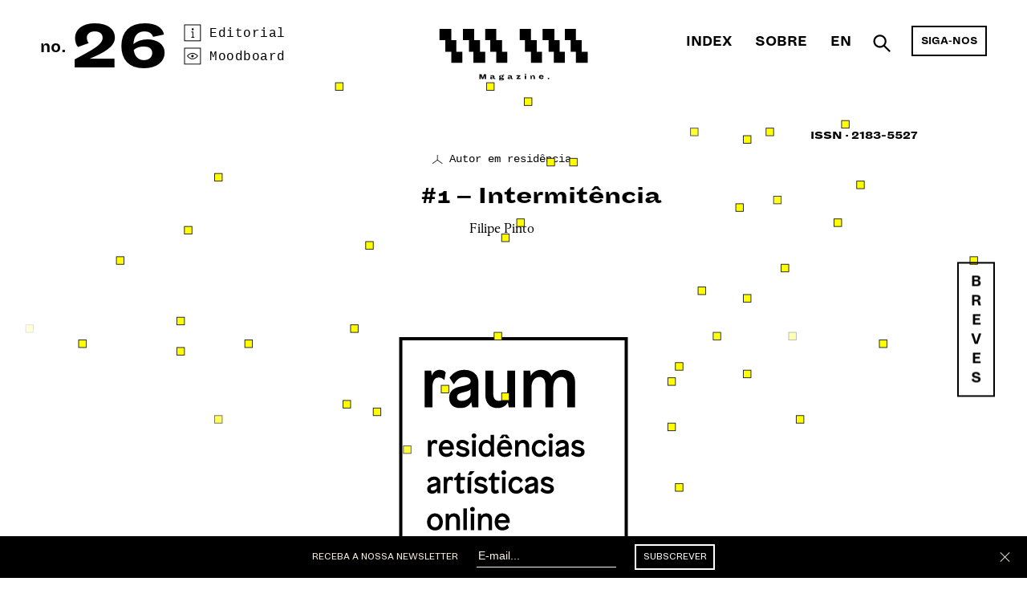

--- FILE ---
content_type: text/html; charset=UTF-8
request_url: https://wrongwrong.net/
body_size: 11010
content:
<!doctype html>
<html  lang="pt" >
<head>
	<meta charset="utf-8">
	<title> Wrong Wrong Magazine </title>
	<meta name="viewport" content="width=device-width, initial-scale=1.0, minimum-scale=1.0, maximum-scale=1.0, target-densitydpi=device-dpi">
	<meta name="copyright" content="Terceiro Direito">
	<meta name="publisher" content="Wrong Wrong Magazine">
	<meta name="classification" content="Visual and Plastic Arts">
		<meta name="robots" content="index,follow">
			<meta name="description"  content="Publicação online centrada no campo da produção artística contemporânea"  >
	<meta property="og:description"  content="Publicação online centrada no campo da produção artística contemporânea" >
	<meta property="og:locale" content="pt_PT">
		<meta property="og:type" content="website">
	<meta property="og:title"  content="Wrong Wrong Magazine"  >
	<meta property="og:url" content="https://wrongwrong.net">
	<meta property="og:image"  content="http://wrongwrong.net/img/icons/logo.png" >
	<meta property="og:site_name" content="Wrong Wrong Magazine">
	<meta name="apple-mobile-web-app-capable" content="yes">
	<meta name="apple-touch-fullscreen" content="yes">
	<meta name="apple-mobile-web-app-status-bar-style" content="black">
	<meta name="google-site-verification" content="ECCfUqt-Dkvkae6JG81XQ7TIARtwNwccT7MBHxBF0YM">
	<meta property="fb:admins" content="100006358517555">
	<link rel="apple-touch-icon" sizes="57x57" href="/img/icons/apple-touch-icon-57x57.png">
	<link rel="apple-touch-icon" sizes="60x60" href="/img/icons/apple-touch-icon-60x60.png">
	<link rel="apple-touch-icon" sizes="72x72" href="/img/icons/apple-touch-icon-72x72.png">
	<link rel="apple-touch-icon" sizes="76x76" href="/img/icons/apple-touch-icon-76x76.png">
	<link rel="apple-touch-icon" sizes="114x114" href="/img/icons/apple-touch-icon-114x114.png">
	<link rel="apple-touch-icon" sizes="120x120" href="/img/icons/apple-touch-icon-120x120.png">
	<link rel="apple-touch-icon" sizes="144x144" href="/img/icons/apple-touch-icon-144x144.png">
	<link rel="apple-touch-icon" sizes="152x152" href="/img/icons/apple-touch-icon-152x152.png">
	<link rel="apple-touch-icon" sizes="180x180" href="/img/icons/apple-touch-icon-180x180.png">
	<link rel="icon" type="image/png" sizes="32x32" href="/img/icons/favicon-32x32.png">
	<link rel="icon" type="image/png" sizes="96x96" href="/img/icons/favicon-96x96.png">
	<link rel="icon" type="image/png" sizes="192x192" href="/img/icons/android-chrome-192x192.png">
	<meta name="msapplication-square70x70logo" content="/img/icons/smalltile.png">
	<meta name="msapplication-square150x150logo" content="/img/icons/mediumtile.png">
	<meta name="msapplication-wide310x150logo" content="/img/icons/widetile.png">
	<meta name="msapplication-square310x310logo" content="/img/icons/largetile.png">
	<link rel="shortcut icon" type="image/png" href="/img/icons/favicon.png" />
	<link href="http://fonts.googleapis.com/css?family=Inconsolata" rel="stylesheet" type="text/css">
	<link rel="stylesheet" href="/css/main.css?v7">
		<link rel="stylesheet" href="/css/issues/26.css">
		<script async src="https://www.googletagmanager.com/gtag/js?id=G-XDRC858YGG"></script>
	<script>
	window.dataLayer = window.dataLayer || [];
	function gtag(){dataLayer.push(arguments);}
	gtag('js', new Date());
	gtag('config', 'G-XDRC858YGG');
	</script>
</head>
<body >

<header id="navigation" class="issue-26">
	<div class="container-fluid">
		<div class="row">
						<div id="settings" class="left column xs-4 sm-4 md-5">
				<span class="prefix">no.</span>
				<span class="number">26</span>
				<span class="suffix hidden-xs">
											<a id="issue-editorial" href="/editorial/26" class="async icon icon-info" data-target="magazine-modal" data-icon="d" title="NADA - Editorial"><em>Editorial</em></a>
										<br>
					<a id="issue-moodboard" href="/moodboard/26" class="async icon icon-eye" data-target="magazine-modal" data-icon="c" title="NADA - Moodboard"><em>Moodboard</em></a>
				</span>
				<a class="async close-news-panel icon icon-arrow-b-l" href="/" data-target="magazine-list" data-icon="n" title="Magazine"></a>
			</div>
						<div class="center column xs-4 sm-4 md-2">
				<a href="/" class="logo"></a>
			</div>
			<nav class="right column xs-4 sm-4 md-5" role="navigation">
				<a class="menu-icon"><span class="open">&#9776;</span><span class="close">&times;</span></a>
				<span class="share-toggle hidden-xs hidden-sm">
											Siga-nos
									</span>
				<ul class="menu">
					<li>
													<a href="/index" class="async" data-target="magazine-modal" title="Index">Index</a>
											</li>
					<li>
													<a href="/sobre" class="async" data-target="magazine-modal" title="Sobre">Sobre</a>
						
					</li>
					<li class="visible-xs visible-sm">
												        <a class="async open-news" href="/breves" title="Breves" data-target="news-list">Breves</a>
					        
					</li>
					<li>
													<a href="/en" title="En">En<span class="visible-xs visible-sm">glish</span></a>
											</li>
					<li class="visible-xs visible-sm">
						<a href="https://www.facebook.com/pages/Wrong-Wrong/728354243868086" class="icon icon-facebook" data-icon="g" target="_blank" title="Facebook Wrong Wrong"></a>
						<!--<a href="http://twitter.com" class="icon icon-twitter" data-icon="h" target="_blank" title="Twitter Wrong Wrong"></a>-->
						<!--<a href="http://youtube.com" class="icon icon-youtube" data-icon="j" target="_blank" title="Youtube Wrong Wrong"></a>-->
						<a href="https://vimeo.com/user40165167" class="icon icon-vimeo" data-icon="i" target="_blank" title="Vimeo Wrong Wrong"></a>
						<a href="http://eepurl.com/blKbHv" class="icon icon-newsletter" data-icon="0" target="_blank" title="Newsletter Wrong Wrong"></a>
					</li>
				</ul>
				<form method="GET" id="search"  lang="pt"  role="search" name="search" autocomplete="off">
	                <input lang="" name="search" placeholder="Pesquisar..." id="search-term" type="text">
	                <span class="async icon icon-lupe" data-icon="e"></span>
	            </form>
			</nav>
		</div>
		<div class="share-widget hidden-xs hidden-sm">
			<div class="row">
				<div class="column xs-12">
					<p>Subscrever Newsletter</p>
				</div>
			</div>
			<div class="row">
				<div class="column xs-12">
					<div id="mc_embed_signup" class="clearfix">
						<form action="//wrongwrong.us10.list-manage.com/subscribe/post?u=38a730fb0d91ec61a384cdc85&amp;id=747d4b00e0" method="post" id="mc-embedded-subscribe-form" name="mc-embedded-subscribe-form" class="validate" target="_blank" novalidate="">
							<input type="email" value="" name="EMAIL" class="email" id="mce-EMAIL" placeholder="Subscrever Newsletter" required="">
							<div style="position: absolute; left: -5000px;">
								<input type="text" name="b_2882be5b77376c8219ae14f37_819bcd8133" tabindex="-1" value="">
							</div>
							<input type="submit" value="→" name="subscribe" id="mc-embedded-subscribe" class="button">
						</form>
					</div>
				</div>
			</div>
			<div class="row">
				<div class="column xs-12">
					<p class="social-networks-list">
						<a href="https://www.facebook.com/pages/Wrong-Wrong/728354243868086" class="icon icon-facebook" data-icon="g" target="_blank" title="Facebook Wrong Wrong"></a>
						<!--<a href="http://twitter.com" class="icon icon-twitter" data-icon="h" target="_blank" title="Twitter Wrong Wrong"></a>-->
						<!--<a href="http://youtube.com" class="icon icon-youtube" data-icon="j" target="_blank" title="Youtube Wrong Wrong"></a>-->
						<a href="https://vimeo.com/user40165167" class="icon icon-vimeo" data-icon="i" target="_blank" title="Vimeo Wrong Wrong"></a>
					</p>
				</div>
			</div>
		</div>
	</div>
</header>

<main id="magazine-list" class="issue-26" role="main" data-issues="26">
            <div class="magazine-issue active" data-id="26" data-title="NADA" data-moodboard-url="/moodboard/26" data-editorial-url="/editorial/26">

                                <div class="container issue-promoted-item">
    <div class="row">
        <div class="column xs-12">
            <span class="issn">ISSN · 2183-5527</span>
        </div>
    </div>
    <article class="row highlight issue-index-item serif">
        <div class="column article-title xs-12 md-4">
				<span class="category">
                                            <span class="icon icon-author-in-residence" data-icon="b"></span>
                        <span>Autor em residência</span>
                    				</span>
            <h2 class="title serif">
                <a href="/artigo/1-intermitencia" class="async" data-target="magazine-modal" title="#1 – Intermitência">#1 – Intermitência</a>
            </h2>

            <a href="/artigo/1-intermitencia" class="async visible-xs visible-sm" data-target="magazine-modal" title="#1 – Intermitência">
                                <figure>
                    <img src="/media/3127ed7b42ecb466dbaf584f4e84e039.jpg" alt="#1 – Intermitência">
                </figure>
                            </a>

            <span class="author" rel="author">Filipe Pinto</span>
            <p class="teaser">
                <a href="/artigo/1-intermitencia" class="async" data-target="magazine-modal" title="#1 – Intermitência">
                        [Durante tr&ecirc;s meses ser&atilde;o publicados na revista Wrong Wrong pequenos ensaios e pe&ccedil;as que prop&otilde;em uma leitura do mundo a partir do/de Nada]        Estou sentado l&aacute; fora. N&atilde;o passa uma aragem, …
                    <span class="icon icon-arror-r" data-icon="k"></span>
                </a>
            </p>
        </div>
        <div class="column article-image xs-12 sm-9 hidden-xs hidden-sm">
            <a href="/artigo/1-intermitencia" class="async" data-target="magazine-modal" title="#1 – Intermitência">
                                <figure>
                    <img src="/media/3127ed7b42ecb466dbaf584f4e84e039.jpg" alt="#1 – Intermitência">
                </figure>
                            </a>
        </div>
    </article>
</div>                        <div class="container-fluid issue-index-list">
        <div class="row">
            <div class="grid-size column sm-1"></div>

                                            <div class="column issue-index-item xs-12 sm-3 raum-item">
            <a href="http://raum.pt" target="blank">

<svg id="raum-img" version="1.1" id="raum-img" xmlns="http://www.w3.org/2000/svg" xmlns:xlink="http://www.w3.org/1999/xlink" x="0px" y="0px"
 width="285px" height="285px" viewBox="498.5 8.5 285 285" enable-background="new 498.5 8.5 285 285" xml:space="preserve">
<g>
<path d="M548.918,49.266c3.369,0,5.923,1.026,7.663,3.078l-1.712,9.51h-0.489c-1.685-2.033-3.886-3.05-6.604-3.05
  c-2.609,0-4.565,1.086-5.87,3.256c-1.306,2.171-1.957,5.208-1.957,9.109v24.729h-9.783V50.243h8.234l0.733,5.76h0.245
  c0.869-2.193,2.146-3.865,3.832-5.014C544.895,49.84,546.798,49.266,548.918,49.266z"/>
<path d="M579.771,49.266c5.31,0,9.566,1.427,12.769,4.28c3.203,2.853,4.804,6.807,4.804,11.861v30.491h-7.745l-1.151-6.224h-0.267
  c-2.823,4.802-7.304,7.202-13.439,7.202c-4.559,0-8.018-1.145-10.378-3.432c-2.362-2.288-3.543-5.417-3.543-9.386
  c0-3.636,1.109-6.63,3.331-8.982c2.222-2.353,5.914-4.063,11.077-5.134c5.084-1.017,8.41-1.965,9.979-2.848
  c1.568-0.882,2.353-2.071,2.353-3.568c0-1.604-0.664-2.887-1.987-3.85c-1.324-0.963-3.285-1.444-5.881-1.444
  c-5.36,0-9.6,2.941-12.714,8.822h-0.509l-5.229-7.939c2.041-3.06,4.674-5.468,7.898-7.221
  C572.366,50.143,575.91,49.266,579.771,49.266z M587.56,73.312h-0.161c-0.434,0.803-1.341,1.497-2.719,2.086
  c-1.38,0.588-3.583,1.23-6.612,1.925c-2.812,0.642-4.761,1.444-5.843,2.406c-1.083,0.963-1.623,2.165-1.623,3.608
  c0,1.444,0.515,2.566,1.542,3.369c1.027,0.803,2.406,1.203,4.14,1.203c2.92,0,5.529-0.802,7.829-2.406
  c2.298-1.604,3.447-3.556,3.447-5.855V73.312z"/>
<path d="M642.998,95.898h-7.908l-1.06-5.972h-0.245c-1.033,2.102-2.664,3.784-4.893,5.051c-2.229,1.266-4.838,1.899-7.826,1.899
  c-4.838,0-8.574-1.509-11.209-4.525c-2.638-3.016-3.954-6.915-3.954-11.698v-30.41h9.782v27.535c0,3.377,0.558,5.909,1.672,7.598
  c1.112,1.689,2.947,2.533,5.503,2.533c3.043,0,5.529-1.238,7.46-3.718c1.929-2.479,2.894-5.733,2.894-9.764V50.243h9.784V95.898z"
  />
<path d="M702.43,49.266c5.22,0,9.076,1.467,11.577,4.402c2.499,2.935,3.75,6.632,3.75,11.087v31.144h-9.783V68.75
  c0-7.011-2.525-10.517-7.581-10.517c-2.989,0-5.381,1.223-7.175,3.669c-1.794,2.445-2.689,5.706-2.689,9.783v24.213h-9.783V68.669
  c0-6.957-2.474-10.436-7.419-10.436c-3.099,0-5.531,1.21-7.297,3.628c-1.768,2.419-2.649,5.694-2.649,9.824v24.213h-9.783V50.243
  h8.152l0.652,6.033h0.325c2.937-4.674,7.283-7.011,13.045-7.011c6.032,0,10.218,2.663,12.556,7.989h0.244
  c1.142-2.336,2.936-4.252,5.381-5.748C696.396,50.013,699.223,49.266,702.43,49.266z"/>
<path d="M542.755,136.476c1.506,0,2.648,0.459,3.426,1.377l-0.765,4.252h-0.219c-0.753-0.909-1.738-1.363-2.953-1.363
  c-1.167,0-2.042,0.484-2.625,1.455c-0.583,0.971-0.875,2.329-0.875,4.073v11.058h-4.374v-20.414h3.682l0.328,2.575h0.109
  c0.389-0.98,0.96-1.729,1.713-2.242C540.957,136.732,541.808,136.476,542.755,136.476z"/>
<path d="M550.629,139.479c1.822-2.003,4.07-3.004,6.744-3.004s4.896,0.973,6.671,2.916c1.773,1.945,2.661,4.46,2.661,7.546
  l-0.037,1.495h-14.399c0.049,1.527,0.56,2.796,1.531,3.807s2.236,1.516,3.791,1.516c1.24,0,2.381-0.351,3.427-1.054
  c1.045-0.702,1.848-1.496,2.406-2.384h0.219l1.97,3.938c-0.632,0.884-1.671,1.688-3.117,2.417s-3.081,1.092-4.903,1.092
  c-3.014,0-5.383-0.973-7.107-2.92c-1.727-1.945-2.588-4.514-2.588-7.702C547.895,144.036,548.806,141.481,550.629,139.479z
   M560.599,141.788c-0.862-0.868-1.975-1.303-3.335-1.303c-1.359,0-2.467,0.446-3.316,1.338c-0.852,0.893-1.374,1.929-1.568,3.109
  h9.661C561.941,143.704,561.461,142.655,560.599,141.788z"/>
<path d="M577.225,136.476c1.881,0,3.541,0.412,4.981,1.237c1.44,0.824,2.515,1.712,3.224,2.66l-1.965,3.629h-0.223
  c-0.754-1.039-1.666-1.885-2.735-2.537c-1.069-0.653-2.164-0.979-3.283-0.979c-0.942,0-1.681,0.218-2.213,0.653
  s-0.798,0.942-0.798,1.522c0,0.387,0.073,0.701,0.218,0.942c0.146,0.241,0.568,0.52,1.271,0.834
  c0.701,0.314,1.753,0.652,3.156,1.015c2.553,0.629,4.397,1.402,5.534,2.32c1.138,0.919,1.706,2.271,1.706,4.06
  s-0.729,3.225-2.185,4.307c-1.457,1.084-3.312,1.627-5.563,1.627c-2.015,0-3.813-0.381-5.396-1.139
  c-1.583-0.759-2.799-1.668-3.649-2.729l1.97-3.732h0.226c0.835,1.039,1.83,1.896,2.985,2.573c1.153,0.677,2.357,1.016,3.61,1.016
  c2.419,0,3.628-0.688,3.628-2.065c0-0.629-0.309-1.13-0.925-1.505c-0.617-0.374-2.024-0.852-4.227-1.433
  c-2.301-0.579-3.999-1.348-5.092-2.302c-1.094-0.955-1.641-2.229-1.641-3.825c0-1.703,0.667-3.154,2.004-4.352
  C573.18,137.075,574.974,136.476,577.225,136.476z"/>
<path d="M589.616,129.276c0.521-0.522,1.245-0.784,2.169-0.784c0.923,0,1.64,0.262,2.15,0.784s0.766,1.221,0.766,2.096
  s-0.255,1.574-0.766,2.096c-0.511,0.523-1.228,0.784-2.15,0.784c-0.924,0-1.647-0.261-2.169-0.784
  c-0.523-0.521-0.784-1.221-0.784-2.096S589.093,129.799,589.616,129.276z M593.936,157.327h-4.375v-20.414h4.375V157.327z"/>
<path d="M616.865,157.327h-3.536l-0.474-2.644h-0.109c-1.312,2.053-3.366,3.08-6.16,3.08c-2.82,0-5.025-0.979-6.617-2.941
  c-1.592-1.963-2.388-4.492-2.388-7.592c0-3.073,0.862-5.634,2.588-7.682c1.725-2.049,3.913-3.073,6.562-3.073
  c1.215,0,2.333,0.25,3.354,0.747c1.021,0.499,1.798,1.125,2.333,1.878h0.073v-8.822h4.375L616.865,157.327L616.865,157.327z
   M607.205,140.485c-1.653,0-2.941,0.66-3.864,1.979c-0.924,1.319-1.385,2.908-1.385,4.766c0,1.906,0.456,3.47,1.367,4.691
  c0.911,1.224,2.205,1.833,3.882,1.833c1.652,0,2.964-0.593,3.937-1.777c0.973-1.186,1.458-2.743,1.458-4.674
  c0-2.004-0.479-3.641-1.439-4.912C610.199,141.121,608.881,140.485,607.205,140.485z"/>
<path d="M623.244,139.483c1.822-2.005,4.07-3.008,6.744-3.008s4.896,0.973,6.671,2.916c1.773,1.945,2.661,4.46,2.661,7.546
  l-0.036,1.495h-14.399c0.048,1.527,0.56,2.796,1.531,3.807s2.235,1.516,3.791,1.516c1.239,0,2.381-0.351,3.427-1.054
  c1.044-0.702,1.847-1.496,2.406-2.384h0.219l1.97,3.888c-0.633,0.896-1.672,1.713-3.117,2.452c-1.446,0.737-3.08,1.106-4.903,1.106
  c-3.014,0-5.383-0.972-7.108-2.916c-1.726-1.943-2.588-4.508-2.588-7.691C620.51,144.046,621.421,141.488,623.244,139.483z
   M636.216,134.544h-4.229l-2.005-3.099h-0.109l-2.005,3.099h-4.229l3.391-4.666h5.833L636.216,134.544z M633.214,141.788
  c-0.863-0.868-1.975-1.303-3.335-1.303c-1.361,0-2.467,0.446-3.316,1.338c-0.852,0.893-1.373,1.929-1.567,3.109h9.66
  C634.557,143.704,634.076,142.655,633.214,141.788z"/>
<path d="M653.209,136.476c2.356,0,4.161,0.688,5.413,2.06c1.251,1.373,1.877,3.104,1.877,5.194v13.598h-4.374v-12.395
  c0-2.965-1.264-4.447-3.791-4.447c-1.508,0-2.716,0.571-3.627,1.714c-0.912,1.143-1.367,2.686-1.367,4.629v10.499h-4.375v-20.414
  h3.646l0.292,2.697h0.108C648.421,137.521,650.486,136.476,653.209,136.476z"/>
<path d="M673.586,136.476c1.944,0,3.621,0.486,5.031,1.459c1.409,0.974,2.406,2.068,2.989,3.284l-2.809,3.263h-0.219
  c-0.438-1.197-1.081-2.163-1.933-2.896c-0.852-0.732-1.87-1.1-3.062-1.1c-1.604,0-2.91,0.672-3.918,2.017
  c-1.01,1.344-1.514,2.933-1.514,4.765c0,1.906,0.485,3.464,1.459,4.673c0.971,1.211,2.282,1.814,3.937,1.814
  c1.435,0,2.606-0.465,3.519-1.393c0.911-0.93,1.513-2.042,1.805-3.336h0.219l3.317,2.933c-0.682,1.707-1.769,3.103-3.264,4.183
  c-1.494,1.082-3.359,1.623-5.596,1.623c-3.062,0-5.456-0.967-7.182-2.901c-1.727-1.936-2.588-4.467-2.588-7.596
  c0-3.128,0.94-5.708,2.824-7.741C668.488,137.492,670.816,136.476,673.586,136.476z"/>
<path d="M685.196,129.276c0.521-0.522,1.245-0.784,2.169-0.784s1.641,0.262,2.15,0.784c0.511,0.522,0.767,1.221,0.767,2.096
  s-0.256,1.574-0.767,2.096c-0.511,0.523-1.228,0.784-2.15,0.784s-1.646-0.261-2.169-0.784c-0.522-0.521-0.783-1.221-0.783-2.096
  S684.674,129.799,685.196,129.276z M689.517,157.327h-4.375v-20.414h4.375V157.327z"/>
<path d="M701.818,136.476c2.373,0,4.276,0.638,5.709,1.914c1.432,1.275,2.147,3.044,2.147,5.304v13.634h-3.464l-0.515-2.783h-0.119
  c-1.263,2.146-3.267,3.221-6.01,3.221c-2.038,0-3.584-0.512-4.642-1.533c-1.056-1.023-1.584-2.422-1.584-4.197
  c0-1.625,0.496-2.964,1.49-4.016c0.993-1.053,2.644-1.817,4.953-2.296c2.272-0.454,3.76-0.879,4.462-1.273
  c0.701-0.395,1.052-0.926,1.052-1.596c0-0.717-0.297-1.29-0.889-1.721c-0.593-0.431-1.469-0.646-2.63-0.646
  c-2.397,0-4.292,1.315-5.687,3.945h-0.226l-2.338-3.551c0.912-1.368,2.09-2.444,3.53-3.228
  C698.507,136.868,700.092,136.476,701.818,136.476z M705.301,147.228h-0.072c-0.192,0.359-0.6,0.67-1.215,0.933
  c-0.617,0.264-1.603,0.55-2.957,0.86c-1.258,0.287-2.129,0.646-2.611,1.076c-0.484,0.431-0.727,0.969-0.727,1.613
  c0,0.646,0.229,1.147,0.689,1.507c0.459,0.359,1.075,0.538,1.85,0.538c1.308,0,2.474-0.358,3.501-1.075
  c1.028-0.718,1.542-1.591,1.542-2.619V147.228z"/>
<path d="M720.742,136.476c1.88,0,3.541,0.412,4.98,1.237c1.441,0.824,2.517,1.712,3.225,2.66l-1.964,3.629h-0.224
  c-0.755-1.039-1.666-1.885-2.735-2.537c-1.069-0.653-2.163-0.979-3.282-0.979c-0.943,0-1.682,0.218-2.213,0.653
  c-0.532,0.435-0.799,0.942-0.799,1.522c0,0.387,0.072,0.701,0.219,0.942c0.145,0.241,0.566,0.52,1.27,0.834
  c0.701,0.314,1.753,0.652,3.156,1.015c2.553,0.629,4.398,1.402,5.535,2.32c1.137,0.919,1.705,2.271,1.705,4.06
  s-0.729,3.225-2.186,4.307c-1.457,1.084-3.312,1.627-5.562,1.627c-2.017,0-3.814-0.381-5.396-1.139
  c-1.582-0.759-2.799-1.668-3.648-2.729l1.969-3.732h0.226c0.837,1.039,1.83,1.896,2.986,2.573c1.154,0.677,2.358,1.016,3.611,1.016
  c2.418,0,3.627-0.688,3.627-2.065c0-0.629-0.31-1.13-0.924-1.505c-0.617-0.374-2.026-0.852-4.228-1.433
  c-2.302-0.579-3.999-1.348-5.093-2.302c-1.093-0.955-1.64-2.229-1.64-3.825c0-1.703,0.667-3.154,2.004-4.352
  C716.697,137.075,718.49,136.476,720.742,136.476z"/>
<path d="M541.934,182.255c2.374,0,4.277,0.638,5.709,1.914c1.433,1.274,2.148,3.044,2.148,5.304v13.635h-3.463l-0.516-2.783h-0.118
  c-1.264,2.146-3.267,3.221-6.011,3.221c-2.037,0-3.584-0.512-4.641-1.534c-1.056-1.022-1.584-2.422-1.584-4.196
  c0-1.625,0.496-2.965,1.49-4.017c0.993-1.053,2.644-1.817,4.953-2.296c2.272-0.454,3.76-0.879,4.462-1.273
  c0.701-0.395,1.052-0.926,1.052-1.596c0-0.717-0.297-1.29-0.889-1.721c-0.593-0.432-1.47-0.646-2.631-0.646
  c-2.396,0-4.291,1.315-5.685,3.945h-0.226l-2.338-3.551c0.911-1.368,2.089-2.444,3.531-3.229
  C538.622,182.646,540.207,182.255,541.934,182.255z M545.417,193.007h-0.072c-0.193,0.359-0.599,0.67-1.216,0.933
  c-0.617,0.265-1.602,0.551-2.957,0.86c-1.258,0.287-2.128,0.646-2.612,1.076c-0.483,0.431-0.726,0.97-0.726,1.613
  c0,0.646,0.229,1.147,0.689,1.507c0.459,0.359,1.075,0.538,1.851,0.538c1.305,0,2.473-0.358,3.5-1.076
  c1.028-0.717,1.542-1.59,1.542-2.618L545.417,193.007L545.417,193.007z"/>
<path d="M562.367,182.255c1.506,0,2.647,0.459,3.427,1.377l-0.766,4.252h-0.219c-0.754-0.909-1.737-1.362-2.952-1.362
  c-1.166,0-2.041,0.483-2.625,1.455c-0.583,0.971-0.875,2.328-0.875,4.072v11.059h-4.375v-20.414h3.682l0.328,2.574h0.108
  c0.389-0.979,0.959-1.729,1.714-2.242C560.568,182.512,561.419,182.255,562.367,182.255z"/>
<path d="M574.688,182.691h5.869v4.011h-5.833v10.838c0,1.159,0.485,1.739,1.458,1.739c0.803,0,1.652-0.334,2.553-1h0.219
  l1.057,4.076c-1.24,0.791-2.758,1.188-4.557,1.188c-1.483,0-2.704-0.419-3.664-1.258c-0.96-0.838-1.44-2.096-1.44-3.771v-11.812
  h-3.28v-2.553c2.43-1.045,4.095-3.23,4.994-6.562h2.625V182.691L574.688,182.691z"/>
<path d="M588.212,203.105h-4.374v-20.414h4.374V203.105z M588.229,180.281h-4.119l2.552-4.667h5.869L588.229,180.281z"/>
<path d="M599.826,182.255c1.88,0,3.541,0.412,4.98,1.237c1.441,0.824,2.517,1.712,3.225,2.66l-1.965,3.629h-0.224
  c-0.754-1.039-1.666-1.885-2.735-2.537c-1.069-0.653-2.164-0.979-3.282-0.979c-0.943,0-1.682,0.217-2.213,0.652
  c-0.532,0.436-0.798,0.941-0.798,1.521c0,0.388,0.071,0.701,0.217,0.942c0.145,0.241,0.567,0.521,1.27,0.834
  c0.701,0.313,1.753,0.652,3.156,1.015c2.553,0.629,4.398,1.402,5.535,2.32c1.137,0.92,1.706,2.271,1.706,4.061
  s-0.729,3.224-2.186,4.307c-1.457,1.084-3.311,1.626-5.562,1.626c-2.017,0-3.814-0.38-5.396-1.138
  c-1.582-0.76-2.799-1.668-3.648-2.729l1.969-3.732h0.226c0.835,1.039,1.83,1.896,2.985,2.572c1.155,0.678,2.359,1.017,3.612,1.017
  c2.418,0,3.627-0.688,3.627-2.066c0-0.629-0.31-1.13-0.925-1.505c-0.617-0.374-2.025-0.852-4.227-1.433
  c-2.301-0.579-3.999-1.349-5.092-2.302c-1.094-0.955-1.64-2.229-1.64-3.826c0-1.702,0.667-3.153,2.003-4.352
  C595.781,182.854,597.574,182.255,599.826,182.255z"/>
<path d="M617.521,182.691h5.868v4.011h-5.833v10.838c0,1.159,0.486,1.739,1.458,1.739c0.803,0,1.652-0.334,2.553-1h0.219
  l1.057,4.076c-1.239,0.791-2.758,1.188-4.557,1.188c-1.483,0-2.704-0.419-3.664-1.258c-0.96-0.838-1.44-2.096-1.44-3.771v-11.812
  h-3.28v-2.553c2.43-1.045,4.095-3.23,4.993-6.562h2.625v5.104H617.521z"/>
<path d="M626.726,175.057c0.522-0.522,1.245-0.785,2.169-0.785s1.642,0.263,2.151,0.785c0.51,0.521,0.765,1.221,0.765,2.096
  s-0.255,1.574-0.765,2.096c-0.51,0.523-1.228,0.784-2.151,0.784s-1.646-0.261-2.169-0.784c-0.522-0.521-0.783-1.221-0.783-2.096
  S626.203,175.578,626.726,175.057z M631.045,203.105h-4.375v-20.414h4.375V203.105z"/>
<path d="M644.496,182.255c1.944,0,3.621,0.486,5.031,1.459c1.408,0.974,2.405,2.068,2.988,3.284l-2.808,3.263h-0.218
  c-0.438-1.196-1.082-2.163-1.934-2.896c-0.851-0.732-1.871-1.1-3.062-1.1c-1.604,0-2.91,0.672-3.918,2.017
  c-1.009,1.344-1.513,2.933-1.513,4.765c0,1.906,0.485,3.464,1.457,4.674c0.973,1.211,2.284,1.814,3.938,1.814
  c1.434,0,2.606-0.465,3.52-1.393c0.91-0.93,1.513-2.041,1.804-3.336h0.219l3.317,2.932c-0.682,1.707-1.769,3.103-3.264,4.184
  c-1.494,1.082-3.359,1.623-5.596,1.623c-3.062,0-5.456-0.967-7.181-2.902c-1.727-1.936-2.588-4.467-2.588-7.596
  c0-3.128,0.941-5.708,2.824-7.74C639.398,183.273,641.727,182.255,644.496,182.255z"/>
<path d="M663.615,182.255c2.374,0,4.276,0.638,5.709,1.914c1.433,1.274,2.147,3.044,2.147,5.304v13.635h-3.463l-0.516-2.783h-0.119
  c-1.263,2.146-3.266,3.221-6.01,3.221c-2.037,0-3.584-0.512-4.641-1.534s-1.584-2.422-1.584-4.196c0-1.625,0.496-2.965,1.489-4.017
  c0.993-1.053,2.645-1.817,4.953-2.296c2.273-0.454,3.76-0.879,4.462-1.273c0.701-0.395,1.052-0.926,1.052-1.596
  c0-0.717-0.297-1.29-0.889-1.721c-0.593-0.432-1.469-0.646-2.63-0.646c-2.396,0-4.292,1.315-5.686,3.945h-0.227l-2.338-3.551
  c0.912-1.368,2.09-2.444,3.531-3.229C660.304,182.646,661.889,182.255,663.615,182.255z M667.098,193.007h-0.071
  c-0.193,0.359-0.6,0.67-1.216,0.933c-0.616,0.265-1.603,0.551-2.957,0.86c-1.258,0.287-2.129,0.646-2.611,1.076
  c-0.484,0.431-0.727,0.97-0.727,1.613c0,0.646,0.229,1.147,0.689,1.507c0.459,0.359,1.076,0.538,1.851,0.538
  c1.307,0,2.474-0.358,3.501-1.076c1.027-0.717,1.541-1.59,1.541-2.618V193.007z"/>
<path d="M682.539,182.255c1.881,0,3.541,0.412,4.982,1.237c1.439,0.824,2.515,1.712,3.224,2.66l-1.965,3.629h-0.224
  c-0.754-1.039-1.666-1.885-2.734-2.537c-1.07-0.653-2.164-0.979-3.283-0.979c-0.943,0-1.681,0.217-2.213,0.652
  c-0.531,0.436-0.798,0.941-0.798,1.521c0,0.388,0.071,0.701,0.218,0.942c0.145,0.241,0.568,0.521,1.27,0.834
  c0.702,0.313,1.753,0.652,3.156,1.015c2.553,0.629,4.398,1.402,5.535,2.32c1.137,0.92,1.705,2.271,1.705,4.061
  s-0.729,3.224-2.186,4.307c-1.457,1.084-3.312,1.626-5.562,1.626c-2.015,0-3.813-0.38-5.396-1.138
  c-1.582-0.76-2.799-1.668-3.647-2.729l1.968-3.732h0.228c0.835,1.039,1.829,1.896,2.984,2.572c1.154,0.678,2.358,1.017,3.611,1.017
  c2.418,0,3.628-0.688,3.628-2.066c0-0.629-0.309-1.13-0.925-1.505c-0.617-0.374-2.025-0.852-4.228-1.433
  c-2.301-0.579-3.998-1.349-5.092-2.302c-1.094-0.955-1.641-2.229-1.641-3.826c0-1.702,0.667-3.153,2.004-4.352
  C678.494,182.854,680.288,182.255,682.539,182.255z"/>
<path d="M536.121,231.143c1.896-2.072,4.229-3.108,7-3.108c2.77,0,5.104,1.036,6.999,3.108c1.896,2.073,2.843,4.633,2.843,7.683
  c0,3.052-0.881,5.563-2.643,7.538c-1.763,1.974-4.162,2.96-7.199,2.96c-3.039,0-5.438-0.98-7.2-2.942s-2.643-4.479-2.643-7.556
  C533.277,235.775,534.225,233.216,536.121,231.143z M547.075,234.041c-1.009-1.331-2.328-1.998-3.955-1.998
  c-1.629,0-2.947,0.672-3.956,2.018c-1.009,1.344-1.513,2.943-1.513,4.801c0,1.906,0.485,3.459,1.458,4.656
  c0.972,1.196,2.296,1.795,3.974,1.795c1.701,0,3.043-0.604,4.028-1.813c0.984-1.21,1.477-2.778,1.477-4.71
  C548.588,236.955,548.083,235.373,547.075,234.041z"/>
<path d="M566.851,228.033c2.357,0,4.162,0.688,5.414,2.06c1.251,1.373,1.877,3.104,1.877,5.194v13.598h-4.375V236.49
  c0-2.965-1.264-4.447-3.792-4.447c-1.507,0-2.716,0.571-3.627,1.714c-0.91,1.144-1.366,2.687-1.366,4.629v10.499h-4.374v-20.414
  h3.645l0.292,2.697h0.109C562.062,229.078,564.128,228.033,566.851,228.033z"/>
<path d="M582.89,248.885h-4.375v-27.049h4.375V248.885z"/>
<path d="M587.684,220.834c0.522-0.521,1.245-0.784,2.17-0.784c0.924,0,1.641,0.263,2.15,0.784s0.766,1.221,0.766,2.096
  s-0.255,1.574-0.766,2.096c-0.51,0.523-1.227,0.785-2.15,0.785c-0.925,0-1.646-0.262-2.17-0.785
  c-0.521-0.521-0.783-1.221-0.783-2.096S587.161,221.355,587.684,220.834z M592.003,248.885h-4.375v-20.414h4.375V248.885z"/>
<path d="M606.986,228.033c2.356,0,4.162,0.688,5.414,2.06c1.251,1.373,1.877,3.104,1.877,5.194v13.598h-4.375V236.49
  c0-2.965-1.265-4.447-3.791-4.447c-1.508,0-2.717,0.571-3.627,1.714c-0.911,1.144-1.367,2.687-1.367,4.629v10.499h-4.375v-20.414
  h3.645l0.292,2.697h0.109C602.198,229.078,604.264,228.033,606.986,228.033z"/>
<path d="M620.292,231.037c1.823-2.003,4.07-3.004,6.744-3.004s4.896,0.973,6.671,2.916c1.774,1.945,2.661,4.46,2.661,7.546
  l-0.036,1.495h-14.399c0.05,1.527,0.56,2.797,1.531,3.807c0.972,1.012,2.235,1.516,3.791,1.516c1.239,0,2.382-0.351,3.427-1.054
  c1.045-0.702,1.848-1.495,2.406-2.384h0.218l1.97,3.938c-0.633,0.885-1.672,1.688-3.117,2.418
  c-1.446,0.728-3.081,1.092-4.903,1.092c-3.014,0-5.383-0.973-7.107-2.92c-1.727-1.946-2.589-4.514-2.589-7.702
  C617.558,235.594,618.469,233.039,620.292,231.037z M630.262,233.346c-0.862-0.867-1.975-1.303-3.336-1.303
  c-1.36,0-2.467,0.446-3.316,1.338c-0.852,0.893-1.373,1.93-1.567,3.109h9.66C631.604,235.262,631.124,234.213,630.262,233.346z"/>
<g>
  <path d="M783.5,293.5h-285V8.5h285V293.5z M502.5,289.5h277v-277h-277V289.5z"/>
</g>
</g>
</svg>
            </a>
        </div>
        </div>
    </div>

                <footer class="container-fluid next-issue">
            <span>Wrong Wrong n.25</span>
            <h3>Broken Screen</h3>
            <span class="loading"></span>
        </footer>
        <a id="infinite-link" href="/edicao/25"></a>
    

</div>
    

    <div class="preloader"><span class="loading"></span></div>
    <div class="magazine-pager">
                    <a class="infinite-link" href="/edicao/25"></a>
                    <a class="infinite-link" href="/edicao/24"></a>
                    <a class="infinite-link" href="/edicao/23"></a>
                    <a class="infinite-link" href="/edicao/22"></a>
                    <a class="infinite-link" href="/edicao/21"></a>
                    <a class="infinite-link" href="/edicao/20"></a>
                    <a class="infinite-link" href="/edicao/19"></a>
                    <a class="infinite-link" href="/edicao/18"></a>
                    <a class="infinite-link" href="/edicao/17"></a>
                    <a class="infinite-link" href="/edicao/16"></a>
                    <a class="infinite-link" href="/edicao/15"></a>
                    <a class="infinite-link" href="/edicao/14"></a>
                    <a class="infinite-link" href="/edicao/13"></a>
                    <a class="infinite-link" href="/edicao/12"></a>
                    <a class="infinite-link" href="/edicao/11"></a>
                    <a class="infinite-link" href="/edicao/10"></a>
                    <a class="infinite-link" href="/edicao/9"></a>
                    <a class="infinite-link" href="/edicao/8"></a>
                    <a class="infinite-link" href="/edicao/7"></a>
                    <a class="infinite-link" href="/edicao/6"></a>
                    <a class="infinite-link" href="/edicao/5"></a>
                    <a class="infinite-link" href="/edicao/4"></a>
                    <a class="infinite-link" href="/edicao/3"></a>
                    <a class="infinite-link" href="/edicao/2"></a>
                    <a class="infinite-link" href="/edicao/1"></a>
            </div>
        <a id="open-news" class="async hidden-xs hidden-sm prefetch" href="/breves" title="Breves" data-target="news-list">B<br>r<br>e<br>v<br>e<br>s</a>
    
    <div id="subscribe">
      <div class="subscribe-banner">
        <p>
          Receba a nossa newsletter        </p>
        <form action="//wrongwrong.us10.list-manage.com/subscribe/post?u=38a730fb0d91ec61a384cdc85&amp;id=747d4b00e0" method="post" name="banner-subscribe-form" class="validate" target="_blank" novalidate="">
        <input id="banner_email" type="email" value="" name="EMAIL" placeholder="E-mail..." required="">
          <div style="position: absolute; left: -5000px;">
            <input type="text" name="b_2882be5b77376c8219ae14f37_819bcd8133" tabindex="-1" value="">
          </div>
          <input id="input_btn" type="submit" value="Subscrever" name="subscribe">
        </form>
        <a href="#" class="close subscribe-email"></a>
      </div>
    </div>

    <div class="main-preloader">
      <div class="next-issue">
        <span>Wrong Wrong n.26</span>
        <h3>NADA</h3>
        <div class="preloader" style="display:inline"><span class="loading"></span></div>
      </div>
    </div>

</main>




<div id="news-list" data-pages="30">
    </div>

<script src="/js/jquery.js?v3"></script>
<script src="/js/plugins.js?v18"></script>
<script src="/js/main.min.js?v9"></script>
</body>
</html>


--- FILE ---
content_type: text/css
request_url: https://wrongwrong.net/css/main.css?v7
body_size: 94491
content:
html{font-family:sans-serif;-ms-text-size-adjust:100%;-webkit-text-size-adjust:100%;-webkit-tap-highlight-color:transparent}body{margin:0}article,aside,details,figcaption,figure,footer,header,hgroup,main,menu,nav,section,summary{display:block}audio,canvas,progress,video{display:inline-block;vertical-align:baseline}audio:not([controls]){display:none;height:0}[hidden],template{display:none}a{background-color:transparent}a:active,a:hover{outline:0}img{border:0;vertical-align:middle}svg:not(:root){overflow:hidden}*{-webkit-box-sizing:border-box;-moz-box-sizing:border-box;box-sizing:border-box}:after,:before{-webkit-box-sizing:border-box;-moz-box-sizing:border-box;box-sizing:border-box}.container{margin-right:auto;margin-left:auto;padding-left:15px;padding-right:15px;max-width:1500px}.container-fluid{padding-right:30px;padding-left:30px;margin-right:auto;margin-left:auto;max-width:1500px}.img-responsive{display:block;max-width:100%;height:auto}@media (min-width:768px){.container{width:750px}}@media (min-width:992px){.container{width:970px}}@media (min-width:1200px){.container{width:85%;max-width:1420px}.container-fluid{padding-right:50px;padding-left:50px}}.row{margin-left:-15px;margin-right:-15px}.column{position:relative;min-height:1px;padding-left:15px;padding-right:15px}.xs-1,.xs-10,.xs-11,.xs-12,.xs-2,.xs-3,.xs-4,.xs-5,.xs-6,.xs-7,.xs-8,.xs-9{float:left}.xs-12{width:100%}.xs-11{width:91.66666667%}.xs-10{width:83.33333333%}.xs-9{width:75%}.xs-8{width:66.66666667%}.xs-7{width:58.33333333%}.xs-6{width:50%}.xs-5{width:41.66666667%}.xs-4{width:33.33333333%}.xs-3{width:25%}.xs-2{width:16.66666667%}.xs-1{width:8.33333333%}.xs-pull-12{right:100%}.xs-pull-11{right:91.66666667%}.xs-pull-10{right:83.33333333%}.xs-pull-9{right:75%}.xs-pull-8{right:66.66666667%}.xs-pull-7{right:58.33333333%}.xs-pull-6{right:50%}.xs-pull-5{right:41.66666667%}.xs-pull-4{right:33.33333333%}.xs-pull-3{right:25%}.xs-pull-2{right:16.66666667%}.xs-pull-1{right:8.33333333%}.xs-pull-0{right:auto}.xs-push-12{left:100%}.xs-push-11{left:91.66666667%}.xs-push-10{left:83.33333333%}.xs-push-9{left:75%}.xs-push-8{left:66.66666667%}.xs-push-7{left:58.33333333%}.xs-push-6{left:50%}.xs-push-5{left:41.66666667%}.xs-push-4{left:33.33333333%}.xs-push-3{left:25%}.xs-push-2{left:16.66666667%}.xs-push-1{left:8.33333333%}.xs-push-0{left:auto}.xs-offset-12{margin-left:100%}.xs-offset-11{margin-left:91.66666667%}.xs-offset-10{margin-left:83.33333333%}.xs-offset-9{margin-left:75%}.xs-offset-8{margin-left:66.66666667%}.xs-offset-7{margin-left:58.33333333%}.xs-offset-6{margin-left:50%}.xs-offset-5{margin-left:41.66666667%}.xs-offset-4{margin-left:33.33333333%}.xs-offset-3{margin-left:25%}.xs-offset-2{margin-left:16.66666667%}.xs-offset-1{margin-left:8.33333333%}.xs-offset-0{margin-left:0}@media (min-width:768px){.sm-1,.sm-10,.sm-11,.sm-12,.sm-2,.sm-3,.sm-4,.sm-5,.sm-6,.sm-7,.sm-8,.sm-9{float:left}.sm-12{width:100%}.sm-11{width:91.66666667%}.sm-10{width:83.33333333%}.sm-9{width:75%}.sm-8{width:66.66666667%}.sm-7{width:58.33333333%}.sm-6{width:50%}.sm-5{width:41.66666667%}.sm-4{width:33.33333333%}.sm-3{width:25%}.sm-2{width:16.66666667%}.sm-1{width:8.33333333%}.sm-pull-12{right:100%}.sm-pull-11{right:91.66666667%}.sm-pull-10{right:83.33333333%}.sm-pull-9{right:75%}.sm-pull-8{right:66.66666667%}.sm-pull-7{right:58.33333333%}.sm-pull-6{right:50%}.sm-pull-5{right:41.66666667%}.sm-pull-4{right:33.33333333%}.sm-pull-3{right:25%}.sm-pull-2{right:16.66666667%}.sm-pull-1{right:8.33333333%}.sm-pull-0{right:auto}.sm-push-12{left:100%}.sm-push-11{left:91.66666667%}.sm-push-10{left:83.33333333%}.sm-push-9{left:75%}.sm-push-8{left:66.66666667%}.sm-push-7{left:58.33333333%}.sm-push-6{left:50%}.sm-push-5{left:41.66666667%}.sm-push-4{left:33.33333333%}.sm-push-3{left:25%}.sm-push-2{left:16.66666667%}.sm-push-1{left:8.33333333%}.sm-push-0{left:auto}.sm-offset-12{margin-left:100%}.sm-offset-11{margin-left:91.66666667%}.sm-offset-10{margin-left:83.33333333%}.sm-offset-9{margin-left:75%}.sm-offset-8{margin-left:66.66666667%}.sm-offset-7{margin-left:58.33333333%}.sm-offset-6{margin-left:50%}.sm-offset-5{margin-left:41.66666667%}.sm-offset-4{margin-left:33.33333333%}.sm-offset-3{margin-left:25%}.sm-offset-2{margin-left:16.66666667%}.sm-offset-1{margin-left:8.33333333%}.sm-offset-0{margin-left:0}}@media (min-width:992px){.md-1,.md-10,.md-11,.md-12,.md-2,.md-3,.md-4,.md-5,.md-6,.md-7,.md-8,.md-9{float:left}.md-12{width:100%}.md-11{width:91.66666667%}.md-10{width:83.33333333%}.md-9{width:75%}.md-8{width:66.66666667%}.md-7{width:58.33333333%}.md-6{width:50%}.md-5{width:41.66666667%}.md-4{width:33.33333333%}.md-3{width:25%}.md-2{width:16.66666667%}.md-1{width:8.33333333%}.md-pull-12{right:100%}.md-pull-11{right:91.66666667%}.md-pull-10{right:83.33333333%}.md-pull-9{right:75%}.md-pull-8{right:66.66666667%}.md-pull-7{right:58.33333333%}.md-pull-6{right:50%}.md-pull-5{right:41.66666667%}.md-pull-4{right:33.33333333%}.md-pull-3{right:25%}.md-pull-2{right:16.66666667%}.md-pull-1{right:8.33333333%}.md-pull-0{right:auto}.md-push-12{left:100%}.md-push-11{left:91.66666667%}.md-push-10{left:83.33333333%}.md-push-9{left:75%}.md-push-8{left:66.66666667%}.md-push-7{left:58.33333333%}.md-push-6{left:50%}.md-push-5{left:41.66666667%}.md-push-4{left:33.33333333%}.md-push-3{left:25%}.md-push-2{left:16.66666667%}.md-push-1{left:8.33333333%}.md-push-0{left:auto}.md-offset-12{margin-left:100%}.md-offset-11{margin-left:91.66666667%}.md-offset-10{margin-left:83.33333333%}.md-offset-9{margin-left:75%}.md-offset-8{margin-left:66.66666667%}.md-offset-7{margin-left:58.33333333%}.md-offset-6{margin-left:50%}.md-offset-5{margin-left:41.66666667%}.md-offset-4{margin-left:33.33333333%}.md-offset-3{margin-left:25%}.md-offset-2{margin-left:16.66666667%}.md-offset-1{margin-left:8.33333333%}.md-offset-0{margin-left:0}}@media (min-width:1200px){.lg-1,.lg-10,.lg-11,.lg-12,.lg-2,.lg-3,.lg-4,.lg-5,.lg-6,.lg-7,.lg-8,.lg-9{float:left}.lg-5-columns{float:left;width:20%}.lg-12{width:100%}.lg-11{width:91.66666667%}.lg-10{width:83.33333333%}.lg-9{width:75%}.lg-8{width:66.66666667%}.lg-7{width:58.33333333%}.lg-6{width:50%}.lg-5{width:41.66666667%}.lg-4{width:33.33333333%}.lg-3{width:25%}.lg-2{width:16.66666667%}.lg-1{width:8.33333333%}.lg-pull-12{right:100%}.lg-pull-11{right:91.66666667%}.lg-pull-10{right:83.33333333%}.lg-pull-9{right:75%}.lg-pull-8{right:66.66666667%}.lg-pull-7{right:58.33333333%}.lg-pull-6{right:50%}.lg-pull-5{right:41.66666667%}.lg-pull-4{right:33.33333333%}.lg-pull-3{right:25%}.lg-pull-2{right:16.66666667%}.lg-pull-1{right:8.33333333%}.lg-pull-0{right:auto}.lg-push-12{left:100%}.lg-push-11{left:91.66666667%}.lg-push-10{left:83.33333333%}.lg-push-9{left:75%}.lg-push-8{left:66.66666667%}.lg-push-7{left:58.33333333%}.lg-push-6{left:50%}.lg-push-5{left:41.66666667%}.lg-push-4{left:33.33333333%}.lg-push-3{left:25%}.lg-push-2{left:16.66666667%}.lg-push-1{left:8.33333333%}.lg-push-0{left:auto}.lg-offset-12{margin-left:100%}.lg-offset-11{margin-left:91.66666667%}.lg-offset-10{margin-left:83.33333333%}.lg-offset-9{margin-left:75%}.lg-offset-8{margin-left:66.66666667%}.lg-offset-7{margin-left:58.33333333%}.lg-offset-6{margin-left:50%}.lg-offset-5{margin-left:41.66666667%}.lg-offset-4{margin-left:33.33333333%}.lg-offset-3{margin-left:25%}.lg-offset-2{margin-left:16.66666667%}.lg-offset-1{margin-left:8.33333333%}.lg-offset-0{margin-left:0}}.clearfix:after,.clearfix:before,.container-fluid:after,.container-fluid:before,.container:after,.container:before,.row:after,.row:before{content:" ";display:table}.clearfix:after,.container-fluid:after,.container:after,.row:after{clear:both}.pull-right{float:right!important}.pull-left{float:left!important}.div-link{position:absolute;width:100%;height:100%;top:0;left:0;z-index:1}@-ms-viewport{width:device-width}.visible-lg,.visible-md,.visible-sm,.visible-xs{display:none!important}.visible-lg-block,.visible-lg-inline,.visible-lg-inline-block,.visible-md-block,.visible-md-inline,.visible-md-inline-block,.visible-sm-block,.visible-sm-inline,.visible-sm-inline-block,.visible-xs-block,.visible-xs-inline,.visible-xs-inline-block{display:none!important}@media (max-width:767px){.visible-xs{display:block!important}table.visible-xs{display:table}tr.visible-xs{display:table-row!important}td.visible-xs,th.visible-xs{display:table-cell!important}}@media (max-width:767px){.visible-xs-block{display:block!important}}@media (max-width:767px){.visible-xs-inline{display:inline!important}}@media (max-width:767px){.visible-xs-inline-block{display:inline-block!important}}@media (min-width:768px) and (max-width:991px){.visible-sm{display:block!important}table.visible-sm{display:table}tr.visible-sm{display:table-row!important}td.visible-sm,th.visible-sm{display:table-cell!important}}@media (min-width:768px) and (max-width:991px){.visible-sm-block{display:block!important}}@media (min-width:768px) and (max-width:991px){.visible-sm-inline{display:inline!important}}@media (min-width:768px) and (max-width:991px){.visible-sm-inline-block{display:inline-block!important}}@media (min-width:992px) and (max-width:1199px){.visible-md{display:block!important}table.visible-md{display:table}tr.visible-md{display:table-row!important}td.visible-md,th.visible-md{display:table-cell!important}}@media (min-width:992px) and (max-width:1199px){.visible-md-block{display:block!important}}@media (min-width:992px) and (max-width:1199px){.visible-md-inline{display:inline!important}}@media (min-width:992px) and (max-width:1199px){.visible-md-inline-block{display:inline-block!important}}@media (min-width:1200px){.visible-lg{display:block!important}table.visible-lg{display:table}tr.visible-lg{display:table-row!important}td.visible-lg,th.visible-lg{display:table-cell!important}}@media (min-width:1200px){.visible-lg-block{display:block!important}}@media (min-width:1200px){.visible-lg-inline{display:inline!important}}@media (min-width:1200px){.visible-lg-inline-block{display:inline-block!important}}@media (max-width:767px){.hidden-xs{display:none!important}}@media (min-width:768px) and (max-width:991px){.hidden-sm{display:none!important}}@media (min-width:992px) and (max-width:1199px){.hidden-md{display:none!important}}@media (min-width:1200px){.hidden-lg{display:none!important}}@font-face{font-family:DiaRegular;src:url(fonts/Dia-Regular.eot);src:url(fonts/Dia-Regular.woff) format('woff');font-weight:700;font-style:normal;font-stretch:normal}@font-face{font-family:DiaBold;src:url(fonts/Dia-Bold.eot);src:url(fonts/Dia-Bold.woff) format('woff');font-weight:700;font-style:normal;font-stretch:normal}@font-face{font-family:DiaBlack;src:url(fonts/Dia-Black.eot);src:url(fonts/Dia-Black.woff) format('woff');font-weight:900;font-style:normal;font-stretch:normal}@font-face{font-family:TramuntanaTextRegular;src:url(fonts/Tramuntana-Text-Pro-Regular.eot);src:url(fonts/Tramuntana-Text-Pro-Regular.woff) format('woff');font-weight:300;font-style:normal;font-stretch:normal}@font-face{font-family:TramuntanaTextRegularItalic;src:url(fonts/Tramuntana-Text-Pro-Regular-Italic.eot);src:url(fonts/Tramuntana-Text-Pro-Regular-Italic.woff) format('woff');font-weight:300;font-style:normal;font-stretch:normal}@font-face{font-family:TramuntanaTextBold;src:url(fonts/Tramuntana-Text-Pro-Bold.eot);src:url(fonts/Tramuntana-Text-Pro-Bold.woff) format('woff');font-weight:700;font-style:normal;font-stretch:normal}@font-face{font-family:TramuntanaTextBoldItalic;src:url(fonts/Tramuntana-Text-Pro-Bold-Italic.eot);src:url(fonts/Tramuntana-Text-Pro-Bold-Italic.woff) format('woff');font-weight:700;font-style:normal;font-stretch:normal}@font-face{font-family:TramuntanaProHeavy;src:url(fonts/Tramuntana-Display-Pro-Heavy.eot);src:url(fonts/Tramuntana-Display-Pro-Heavy.woff) format('woff');font-weight:900;font-style:normal;font-stretch:normal}.serif-regular{font-family:TramuntanaTextRegular,Times,sans-serif;font-weight:300;font-style:normal}.serif-regular-italic{font-family:TramuntanaTextRegularItalic,Times,sans-serif;font-weight:300;font-style:normal}.serif-bold{font-family:TramuntanaTextBold,Times,sans-serif;font-weight:700;font-style:normal}.serif-bold-italic{font-family:TramuntanaTextBoldItalic,Times,sans-serif;font-weight:700;font-style:normal}.serif-heavy{font-family:TramuntanaProHeavy,Times,sans-serif;font-weight:900;font-style:normal}@font-face{font-family:wrongwrong-icons;src:url(fonts/wrongwrong-icons.eot);src:url(fonts/wrongwrong-icons.eot?#iefix) format("embedded-opentype"),url(fonts/wrongwrong-icons.woff) format("woff"),url(fonts/wrongwrong-icons.ttf) format("truetype"),url(fonts/wrongwrong-icons.svg#wrongwrong-icons) format("svg");font-weight:400;font-style:normal}[data-icon]:before{font-family:wrongwrong-icons!important;content:attr(data-icon);font-style:normal!important;font-weight:400!important;font-variant:normal!important;text-transform:none!important;speak:none;line-height:1;-webkit-font-smoothing:antialiased;-moz-osx-font-smoothing:grayscale}[class*=" icon-"]:before,[class^=icon-]:before{font-family:wrongwrong-icons!important;font-style:normal!important;font-weight:400!important;font-variant:normal!important;text-transform:none!important;speak:none;line-height:1;-webkit-font-smoothing:antialiased;-moz-osx-font-smoothing:grayscale}.icon-article:before{content:"a"}.icon-author-in-residence:before{content:"b"}.icon-eye:before{content:"c"}.icon-info:before{content:"d"}.icon-lupe:before{content:"e"}.icon-visual-essay:before{content:"f"}.icon-facebook:before{content:"g"}.icon-twitter:before{content:"h"}.icon-vimeo:before{content:"i"}.icon-youtube:before{content:"j"}.icon-arrow-r:before{content:"k"}.icon-close:before{content:"l"}.icon-arrow-l:before{content:"m"}.icon-arrow-b-l:before{content:"n"}.icon-newsletter:before{content:"o"}a.icon,a[class*=" icon-"],a[class^=icon-]{border:none!important;text-decoration:none}html{width:100%}body{width:100%;min-height:100%;font-size:100%;overflow-y:scroll;-webkit-font-smoothing:antialiased;-moz-osx-font-smoothing:grayscale;overflow-x:hidden}a{-webkit-transition:all .25s ease-in-out;-moz-transition:all .25s ease-in-out;-ms-transition:all .25s ease-in-out;-o-transition:all .25s ease-in-out;transition:all .25s ease-in-out;backface-visibility:hidden;-webkit-backface-visibility:hidden;-webkit-transform:translate3D(0,0,0);text-decoration:none;color:#000;border-bottom:1px solid transparent}a:hover{border-bottom:1px solid #000}h1.serif,h2.serif,h3,p{-moz-font-feature-settings:"onum" 1,"liga" 1;-moz-font-feature-settings:"onum=1, liga=1";-ms-font-feature-settings:"onum" 1,"liga" 1;-o-font-feature-settings:"onum" 1,"liga" 1;-webkit-font-feature-settings:"onum" 1,"liga" 1;font-feature-settings:"onum" 1,"liga" 1}#settings,.next-issue h3,h1.sans,h2.sans{-moz-font-feature-settings:"tnum" 1,"liga" 1,"dlig" 1,"hlig" 1,"clig" 1;-moz-font-feature-settings:"tnum=1, liga=1, dlig=1, hlig=1, clig=1";-ms-font-feature-settings:"tnum" 1,"liga" 1,"dlig" 1,"hlig" 1,"clig" 1;-o-font-feature-settings:"tnum" 1,"liga" 1,"dlig" 1,"hlig" 1,"clig" 1;-webkit-font-feature-settings:"tnum" 1,"liga" 1,"dlig" 1,"hlig" 1,"clig" 1;font-feature-settings:"tnum" 1,"liga" 1,"dlig" 1,"hlig" 1,"clig" 1}figure{padding:0;margin:0;width:100%;height:auto}figure img{width:100%}figure img.portrait{width:auto;height:500px;display:block;margin:0 auto}figcaption{color:#666;font-family:Inconsolata,Courier,monospace;font-size:.9em;margin:15px auto;text-align:center;max-width:800px}time{color:#666;font-family:Inconsolata,Courier,monospace}blockquote{font-family:TramuntanaTextBold,Times,sans-serif;font-weight:700;font-style:normal;text-align:center;margin:20px 10px 0;padding:.6em 10px;float:left;display:inline;color:#000}blockquote+p{margin-top:0!important}.article.text p strong{font-weight:400;font-family:TramuntanaTextBold}.article.text p strong em{font-family:TramuntanaTextBoldItalic}.article.text p em{font-style:normal;font-family:TramuntanaTextRegularItalic}.article.text p a{border-bottom:1px solid #000}.article.text p a:hover{border-bottom:1px solid transparent}.article.text article p.indented-text{padding-left:20%;font-size:1.2em;line-height:1.4em}p.align-center{text-align:center}.article.text article blockquote p{margin-top:0;font-size:1.05em;line-height:1.25em;float:left;font-family:TramuntanaTextBold,Times,sans-serif;font-weight:700;font-style:normal;display:inline}.article.text article blockquote p:first-child:first-letter{float:none;font-size:inherit;line-height:inherit;padding:0}blockquote p:before{font-family:TramuntanaProHeavy,Times,sans-serif;font-weight:900;font-style:normal;content:open-quote;font-size:3.4em;line-height:0;width:0;position:absolute}#magazine-list{overflow:hidden}#magazine-list,#news-list{-webkit-transition:background .3s ease-in-out;-moz-transition:background .3s ease-in-out;-ms-transition:background .3s ease-in-out;-o-transition:background .3s ease-in-out;transition:background .3s ease-in-out;width:100%;min-height:100%;min-height:100vh;padding:160px 30px 75px;-webkit-box-sizing:"border-box";-moz-box-sizing:"border-box";box-sizing:"border-box";position:relative}#magazine-list:after,#magazine-list:before,#news-list:after,#news-list:before{content:" ";display:table}#magazine-list.force-fixed,#news-list.force-fixed{z-index:0}#magazine-list.force-fixed #open-news,#news-list.force-fixed #open-news{opacity:0}#magazine-list .container-fluid,#news-list .container-fluid{padding:0}#news-list{display:none;right:-100%;position:absolute;z-index:5;width:calc(100vw - 55px);margin-left:40px;-webkit-transition:right .6s ease-out;-moz-transition:right .6s ease-out;-ms-transition:right .6s ease-out;-o-transition:right .6s ease-out;transition:right .6s ease-out;background-color:#f2f2f2}#news-list.visible{right:0;display:block}#news-list header h1{font-family:DiaBlack,Helvetica,Arial,sans-serif;font-weight:700;letter-spacing:4px;text-align:center;font-size:1.4em;margin-bottom:35px}#news-list header h1 span{display:inline-block;padding:5px 10px;border:2px solid #000;margin-left:-25px}#navigation{position:fixed;z-index:10;top:0;left:0;width:100%;height:120px}#navigation .container-fluid{position:relative}#navigation .left{padding-top:30px;max-height:90px;overflow:hidden}#navigation .left span{display:table-cell;vertical-align:middle;white-space:nowrap;width:1px}#navigation .left span .icon{font-size:1.5em;opacity:1;display:inline-block}#navigation .left span .icon:hover{opacity:.6}#navigation .left span .icon em{font-family:Inconsolata,Courier,monospace;font-size:16px;padding-left:9px;font-style:normal;font-family:Inconsolata,Courier,monospace;position:relative;top:-7px;letter-spacing:.5px}#navigation .left .prefix{font-family:DiaBold,Helvetica,Arial,sans-serif;font-weight:700;font-size:1.4em}#navigation .left .number{font-family:DiaBlack,Helvetica,Arial,sans-serif;font-weight:700;font-size:5.4em;line-height:1px;padding:0 20px 0 5px}#navigation .center{padding:0}#navigation .logo{display:block;height:95px;width:100%;margin-top:15px;background-size:auto 100%;background-position:top center;background-repeat:no-repeat;-webkit-transition:none;-moz-transition:none;-ms-transition:none;-o-transition:none;transition:none;border:none}#navigation .logo:hover{opacity:.6}#navigation nav{margin-top:40px}#navigation nav ul{float:right;margin:0 50px 0 0;padding:0}#navigation nav ul li{display:inline-block;font-family:DiaBold,Helvetica,Arial,sans-serif;font-weight:700;font-size:1.2em;text-transform:uppercase;margin-right:25px}#navigation nav ul li a{border-bottom:1px solid transparent}#navigation nav ul li a:hover{border-bottom-style:solid;border-bottom-width:1px;border-bottom-color:inherit}#navigation #settings span{visibility:visible;opacity:1;transition:visibility .2s .2s ease-in-out,opacity .3s .3s ease-in-out,color .25s ease-in-out}#navigation #settings a.close-news-panel{transition:visibility .2s .2s ease-in-out,opacity .3s .3s ease-in-out}#navigation.news-is-visible #settings span{visibility:hidden;opacity:0;transition:visibility .2s .8s ease-in-out,opacity .3s .8s ease-in-out}#navigation.news-is-visible #settings a.close-news-panel{visibility:visible;opacity:1;transition:visibility .2s .8s ease-in-out,opacity .3s .8s ease-in-out,color .25s 0s ease-in-out}#navigation.news-is-visible #settings a.close-news-panel:hover{color:#666}#navigation.news-is-visible{color:#000}#navigation.news-is-visible a{color:#000}#navigation.news-is-visible a:hover{border-bottom-color:#000}#navigation.news-is-visible #search input[type=text]{color:#000}#navigation.news-is-visible #search input[type=text]:focus{background-color:#f2f2f2;border-bottom:1px solid #000}#navigation.news-is-visible #search ::-webkit-input-placeholder{color:#000}#navigation.news-is-visible #search ::-moz-placeholder{color:#000}#navigation.news-is-visible #search :-ms-input-placeholder{color:#000}#navigation.news-is-visible #search input:-moz-placeholder{color:#000}#navigation.news-is-visible #open-news,#navigation.news-is-visible .share-toggle{border-color:#000}#navigation.news-is-visible #open-news.active,#navigation.news-is-visible #open-news:hover,#navigation.news-is-visible .share-toggle.active,#navigation.news-is-visible .share-toggle:hover{background-color:#FFF}#navigation.news-is-visible .share-widget{background-color:rgba(0,0,0,.9);color:#FFF;z-index:1000}#navigation.news-is-visible .share-widget a{color:#FFF;font-size:2.2em}#navigation.news-is-visible .share-widget p{color:#FFF}#navigation.news-is-visible .logo{background-image:url(img/logos/main-logo.svg)}@media (max-width:767px){#navigation.news-is-visible .logo{background-image:url(img/logos/main-logo-mobile.svg)}}#navigation.news-is-visible article h2 a:hover{border-bottom-color:#000}#navigation.news-is-visible .category{color:#f15a24}#navigation.news-is-visible .loading:before{background-image:linear-gradient(transparent,#000)}#navigation.news-is-visible .loading:after{background:#ff3}#navigation.news-is-visible .preloader{background-color:#faf01e}a.close-news-panel{transition:visibility .25s 1s ease-in-out,opacity .25s 1s ease-in-out;visibility:hidden;opacity:0;font-size:5em;position:relative;top:-60px;left:25px}.share-toggle{display:block;float:right;padding:8px 10px;border-style:solid;border-width:2px;font-size:.9em;position:relative;top:-8px;font-family:DiaBold,Helvetica,Arial,sans-serif;font-weight:700;cursor:pointer;text-transform:uppercase;-webkit-transition:background-color .25s ease-in-out;-moz-transition:background-color .25s ease-in-out;-ms-transition:background-color .25s ease-in-out;-o-transition:background-color .25s ease-in-out;transition:background-color .25s ease-in-out}.share-widget{position:absolute;font-family:DiaRegular,Helvetica,Arial,sans-serif;font-weight:300;font-size:1.1em;top:90px;right:50px;width:430px;height:200px;display:none;padding:10px 15px;box-sizing:border-box}#mce-EMAIL{float:left;font-size:14px;width:91%;height:33px;padding:6px 10px;border:1px solid #000;border-right:none}#mce-EMAIL:focus{outline:0}#mc-embedded-subscribe{float:left;margin:0;background:#fff;border:1px solid #000;font-size:17px;height:33px;cursor:pointer;width:33px}.social-networks-list{text-align:right;margin-top:20px}.social-networks-list a:hover{opacity:.7}#open-news{position:fixed;right:40px;top:50%;-webkit-transform:translate(0,-20%);-moz-transform:translate(0,-20%);-ms-transform:translate(0,-20%);-o-transform:translate(0,-20%);transform:translate(0,-20%);border-width:2px;border-style:solid;z-index:11;text-transform:uppercase;font-family:DiaBold,Helvetica,Arial,sans-serif;font-weight:700;font-size:1.25em;padding:10px 15px;text-align:center}#search{position:absolute;right:130px}#search .icon{font-size:1.9em}#search input[type=text]{font-size:1em;border:none;padding:4px;font-family:Inconsolata,Courier,monospace;width:0;float:right;right:0;top:-12px;position:absolute;outline:0;background-color:transparent;border-bottom:1px solid transparent;height:40px;display:inline-block;padding-right:20px;z-index:3;cursor:pointer;-webkit-transition:all .4s ease-out;-moz-transition:all .4s ease-out;-ms-transition:all .4s ease-out;-o-transition:all .4s ease-out;transition:all .4s ease-out}#search input[type=text]:focus{width:280px;z-index:1;cursor:text}.issue-index-list .issue-index-item{margin-top:30px;opacity:0;padding-left:50px;padding-right:50px;-webkit-transition:all .3s ease-in-out;-moz-transition:all .3s ease-in-out;-ms-transition:all .3s ease-in-out;-o-transition:all .3s ease-in-out;transition:all .3s ease-in-out}.issue-index-list .issue-index-item.visible{margin-top:0;opacity:1}.issue-index-list .issue-index-item:nth-child(even){padding-top:0;padding-bottom:60px}.issue-index-list .issue-index-item:nth-child(odd){padding-top:60px;padding-bottom:0}.issue-index-list .article-title{pointer-events:none}.issue-index-list .article-title a{pointer-events:initial}.issue-index-item{margin-bottom:60px}.issue-index-item.highlight{margin-bottom:90px}.issue-index-item.highlight .column:last-child{margin-left:-8.33333333%;max-height:560px;overflow:hidden}.issue-index-item.highlight h2{margin:10px 0 15px;font-size:3vw}.issue-index-item h2{margin:0}.issue-index-item h2 a{border-bottom:1px solid transparent}.issue-index-item h2 a:hover{border-bottom-width:1px;border-bottom-style:solid}.issue-index-item .author{font-size:1.1em}.issue-index-item .article-title{z-index:1;padding-bottom:1.5em}.issue-index-item .article-image{z-index:0}.issue-index-item .article-image a{opacity:.7;display:block;border:none}.issue-index-item .article-image a:hover{opacity:1}.issue-index-item .row{display:-ms-flexbox;display:-webkit-flex;display:flex}.issue-index-item .row.vertical-align-top{-ms-flex-align:flex-start;-webkit-align-items:flex-start;-webkit-box-align:flex-start;align-items:flex-start}.issue-index-item .row.vertical-align-center{-ms-flex-align:center;-webkit-align-items:center;-webkit-box-align:center;align-items:center}.issue-index-item .row.vertical-align-bottom{-ms-flex-align:flex-end;-webkit-align-items:flex-end;-webkit-box-align:flex-end;align-items:flex-end}.issue-index-item.align-center{text-align:center}.issue-index-item .sm-7+.sm-7{margin-left:-16.66666667%}.issue-index-item .sm-7+.sm-8{margin-left:-25%}.issue-index-item .sm-7+.sm-9{margin-left:-33.33333333%}.issue-index-item .sm-7+.sm-10{margin-left:-41.66666667%}.issue-index-item .sm-7+.sm-11{margin-left:-50%}.issue-index-item .sm-7+.sm-12{margin-left:-58.33333333%}.issue-index-item .sm-8+.sm-7{margin-left:-25%}.issue-index-item .sm-8+.sm-8{margin-left:-33.33333333%}.issue-index-item .sm-8+.sm-9{margin-left:-41.66666667%}.issue-index-item .sm-8+.sm-10{margin-left:-50%}.issue-index-item .sm-8+.sm-11{margin-left:-58.33333333%}.issue-index-item .sm-8+.sm-12{margin-left:-66.66666667%}.issue-index-item .sm-9+.sm-7{margin-left:-33.33333333%}.issue-index-item .sm-9+.sm-8{margin-left:-41.66666667%}.issue-index-item .sm-9+.sm-9{margin-left:-50%}.issue-index-item .sm-9+.sm-10{margin-left:-58.33333333%}.issue-index-item .sm-9+.sm-11{margin-left:-66.66666667%}.issue-index-item .sm-9+.sm-12{margin-left:-75%}.issue-index-item .sm-10+.sm-7{margin-left:-41.66666667%}.issue-index-item .sm-10+.sm-8{margin-left:-50%}.issue-index-item .sm-10+.sm-9{margin-left:-58.33333333%}.issue-index-item .sm-10+.sm-10{margin-left:-66.66666667%}.issue-index-item .sm-10+.sm-11{margin-left:-75%}.issue-index-item .sm-10+.sm-12{margin-left:-83.33333333%}.issue-index-item .sm-11+.sm-7{margin-left:-50%}.issue-index-item .sm-11+.sm-8{margin-left:-58.33333333%}.issue-index-item .sm-11+.sm-9{margin-left:-66.66666667%}.issue-index-item .sm-11+.sm-10{margin-left:-75%}.issue-index-item .sm-11+.sm-11{margin-left:-83.33333333%}.issue-index-item .sm-11+.sm-12{margin-left:-91.66666667%}.issue-index-item .sm-12+.sm-7{margin-left:-58.33333333%}.issue-index-item .sm-12+.sm-8{margin-left:-66.66666667%}.issue-index-item .sm-12+.sm-9{margin-left:-75%}.issue-index-item .sm-12+.sm-10{margin-left:-83.33333333%}.issue-index-item .sm-12+.sm-11{margin-left:-91.66666667%}.issue-index-item .sm-12+.sm-12{margin-left:-100%}.issue-index-item .visible-xs{margin-bottom:20px}.grid-size,.news-grid-size{padding:0}.news-index-list{opacity:0;-webkit-transition:opacity .3s ease-in-out;-moz-transition:opacity .3s ease-in-out;-ms-transition:opacity .3s ease-in-out;-o-transition:opacity .3s ease-in-out;transition:opacity .3s ease-in-out}.news-index-list.loaded{opacity:1}.teaser{font-family:TramuntanaTextRegular,Times,sans-serif;font-weight:300;font-style:normal;font-size:1.3em;line-height:1.4em}.teaser a{display:block;border:none}.teaser a .icon{vertical-align:text-top;font-size:.95em;-webkit-transition:margin .25s ease-in-out;-moz-transition:margin .25s ease-in-out;-ms-transition:margin .25s ease-in-out;-o-transition:margin .25s ease-in-out;transition:margin .25s ease-in-out}.teaser a:hover .icon{margin-left:8px}.sans{font-family:DiaBlack,Helvetica,Arial,sans-serif;font-weight:700}.serif{font-family:TramuntanaProHeavy,Times,sans-serif;font-weight:900;font-style:normal}.uppercase{text-transform:uppercase}.large,.medium,.small{margin-bottom:10px}.small{font-size:1.5vw}.medium{font-size:2.3vw}.large{font-size:3vw}.category{display:inline-block;margin-bottom:5px;font-family:Inconsolata,Courier,monospace;font-size:.9em;font-weight:400}.category .icon{font-size:1em;line-height:24px;vertical-align:text-top}.author{font-family:TramuntanaTextRegular,Times,sans-serif;font-weight:300;font-style:normal;margin:10px 0;display:block}.next-issue{padding:20px 0 60px;text-align:center;position:relative;width:100%}.next-issue span{font-family:Inconsolata,Courier,monospace}.next-issue h3{font-family:DiaBold,Helvetica,Arial,sans-serif;font-weight:700;font-size:6em;line-height:.9em;padding-bottom:65px;max-width:1050px;margin:0 auto}.next-issue.last-issue{margin-top:70px;padding-bottom:0}.next-issue .loading{opacity:0;position:absolute;top:130px;left:50%;margin-left:-30px;-webkit-transition:opacity .3s ease-in-out;-moz-transition:opacity .3s ease-in-out;-ms-transition:opacity .3s ease-in-out;-o-transition:opacity .3s ease-in-out;transition:opacity .3s ease-in-out}.next-issue .loading.visible{opacity:1}#magazine-modal{width:100%;height:100%;z-index:8;padding:0 45px;margin-top:100vh;margin-bottom:50px;margin-left:auto;margin-right:auto;max-width:1500px;-webkit-transition:margin-top .7s ease-in-out;-moz-transition:margin-top .7s ease-in-out;-ms-transition:margin-top .7s ease-in-out;-o-transition:margin-top .7s ease-in-out;transition:margin-top .7s ease-in-out}#magazine-modal header{text-align:center;position:relative;z-index:6}#magazine-modal .footnotes header{text-align:left;padding-top:15px;border-top:1px solid #ccc}#magazine-modal .footnotes header p{font-size:1em;line-height:1.3;font-family:TramuntanaTextBold,Times,sans-serif;font-weight:700;font-style:normal;margin:0 0 8px 0}#magazine-modal article{position:relative;z-index:5}#magazine-modal.loaded{margin-top:120px}#magazine-modal h1{font-size:2.4em;margin:10px 0 25px;color:#000}#magazine-modal h1.serif{font-family:TramuntanaProHeavy,Times,sans-serif;font-weight:900;font-style:normal}#magazine-modal h1.sans{font-family:DiaBold,Helvetica,Arial,sans-serif;font-weight:700}#magazine-modal p{color:#000}#magazine-modal .result-item p{color:#4d4d4d}#magazine-modal .result-item:hover p{color:#000}#magazine-modal time{font-size:.9em;margin-left:10px}#magazine-modal .container-fluid{padding:60px 30px 30px}#magazine-modal .container-fluid.pagination{padding:0;border-top:1px solid #DFDFDF}#magazine-modal .article .author{font-size:1.2em;color:#000}#magazine-modal .info-text h1{font-size:2.9em;margin-bottom:10px}.close-magazine-modal{font-size:2.5em;opacity:.5;color:#000;position:absolute;z-index:7;top:30px;left:30px}.close-magazine-modal:hover{opacity:1}.modal-content{background-color:#FFF;min-height:calc(100vh - 170px);position:relative;-webkit-transition:height .3s ease-in-out;-moz-transition:height .3s ease-in-out;-ms-transition:height .3s ease-in-out;-o-transition:height .3s ease-in-out;transition:height .3s ease-in-out}.modal-content iframe{margin-bottom:30px}.modal-content .embed-content.responsive-16-9{position:relative;padding-bottom:56.25%;padding-top:25px;height:0}.modal-content .embed-content.responsive-16-9 iframe{position:absolute;top:0;left:0;width:100%;height:100%}.modal-content .embed-content.responsive-16-9.sketchfab{overflow:hidden}.modal-content .embed-content.responsive-16-9.sketchfab iframe{height:calc(100% + 100px);margin-top:-40px}.modal-content .embed-content.no-margin iframe{margin:0}.modal-content .exergue-wrapper{position:relative;padding-bottom:62%;height:0}.modal-content .exergue-wrapper iframe{position:absolute;top:0;left:0;width:100%;height:100%}@media (max-width:830px){.modal-content .exergue-wrapper{padding-bottom:542%}}.modal-content .falso-intangivel-wrapper{position:relative;padding-bottom:62%;height:0}.modal-content .falso-intangivel-wrapper iframe{position:absolute;top:0;left:0;width:100%;height:100%}.modal-content .triptico-wrapper{height:930px}@media (max-width:1166px){.modal-content .triptico-wrapper{height:1490px}}@media (max-width:455px){.modal-content .triptico-wrapper{height:2340px}}.modal-content .random-footnotes-wrapper iframe{width:100%;height:600px;border:3px solid #000;overflow:scroll}.modal-content .random-footnotes-wrapper form{margin-top:20px;text-align:center}.info-text p{font-family:DiaRegular,Helvetica,Arial,sans-serif;font-weight:300;font-size:1.3em;line-height:1.35em}.info-text p strong{font-family:DiaBold,Helvetica,Arial,sans-serif;font-weight:700}.info-text p em{font-style:italic}.info-text p a{border-bottom:1px solid #000}.info-text p a:hover{border-bottom:1px solid transparent}.info-text span.issue-number{font-family:Inconsolata,Courier,monospace;font-size:.9em}.article.text article{margin-top:60px}.article.text article p{font-family:TramuntanaTextRegular,Times,sans-serif;font-weight:300;font-style:normal;font-size:1.4em;line-height:1.35em;margin-bottom:0;margin-top:30px}.article.text article p.text-note{font-size:1.1em}.article.text article>p:first-child:first-letter{float:left;font-size:2.95em;line-height:.8em;padding:3px 7px 0 2px}.modal-inner{position:relative}.moodboard{position:relative;width:100%;min-height:500px}.moodboard figure{position:absolute}.moodboard figure:hover figcaption{opacity:1}.moodboard img{cursor:move;width:100%;position:relative}.moodboard figcaption{display:block;position:relative;opacity:0;-webkit-transition:opacity .25s ease-in-out;-moz-transition:opacity .25s ease-in-out;-ms-transition:opacity .25s ease-in-out;-o-transition:opacity .25s ease-in-out;transition:opacity .25s ease-in-out;font-size:.9em;margin-top:5px}.moodboard .moodboard-item{transform:translate(0,0)}.author-biography{font-family:TramuntanaTextRegular,Times,sans-serif;font-weight:300;font-style:normal;margin:90px 0 10px;font-size:1.1em;line-height:1.3}.share-article{text-align:center;font-size:1.1em;margin-top:80px;font-family:DiaBold,Helvetica,Arial,sans-serif;font-weight:700}.share-article span{color:#a8a8a8}.share-article .icon{font-size:.8em;margin:0 5px;line-height:12px}.post-full .share-article{margin-top:0;padding-top:20px;margin-top:25px;border-top:1px solid #F4F4F4;font-size:.95em;margin-bottom:5px}.slideshow{margin-top:40px}.slideshow.single-slide img{cursor:default}.slideshow.single-slide .slides-pager{display:none}.slides{z-index:0;overflow:hidden}.slides img{cursor:pointer}.slides figure:lang(pt) figcaption:last-child{display:none}.slides figure:lang(en) figcaption:first-of-type{display:none}figure.essay-item:lang(pt) figcaption:last-child{display:none}figure.essay-item:lang(en) figcaption:first-of-type{display:none}.slides-pager{text-align:center}.slides-pager span{width:12px;height:12px;text-indent:-9999px;display:inline-block;border:2px solid #bebebe;margin:5px 3px;cursor:pointer;-webkit-border-radius:50%;-moz-border-radius:50%;border-radius:50%;-moz-background-clip:padding;-webkit-background-clip:padding-box;background-clip:padding-box;-webkit-transition:border .25s ease-in-out;-moz-transition:border .25s ease-in-out;-ms-transition:border .25s ease-in-out;-o-transition:border .25s ease-in-out;transition:border .25s ease-in-out}.slides-pager span.active,.slides-pager span:hover{border-color:#333}.oembed-provider-vimeo{height:0;padding-top:25px;padding-bottom:67.5%;margin-bottom:10px;position:relative;overflow:hidden;margin-top:40px}.oembed-provider-vimeo iframe{top:0;left:0;width:100%;height:100%;position:absolute}.pagination{margin:0;padding:0;text-align:center;display:-webkit-flex;display:-ms-flexbox;display:flex}.pagination .column{display:-webkit-flex;display:-ms-flexbox;display:flex;padding:0}.pagination .column:first-child{border-right:1px solid #DFDFDF}.pagination .category{display:block}.pagination a{width:100%;padding-top:40px;padding-bottom:40px;position:relative;border:none}.pagination a .icon-arrow-l,.pagination a .icon-arrow-r{position:absolute;font-size:1.8em;color:#DFDFDF;top:50%;-webkit-transform:translate(0,-50%);-moz-transform:translate(0,-50%);-ms-transform:translate(0,-50%);-o-transform:translate(0,-50%);transform:translate(0,-50%);-webkit-transition:color .3s ease-in-out;-moz-transition:color .3s ease-in-out;-ms-transition:color .3s ease-in-out;-o-transition:color .3s ease-in-out;transition:color .3s ease-in-out}.pagination a.prev-article{padding-left:100px;padding-right:50px}.pagination a.prev-article .icon-arrow-l{left:25px}.pagination a.next-article{padding-right:100px;padding-left:50px}.pagination a.next-article .icon-arrow-r{right:25px}.pagination a:hover{border:none}.pagination a:hover h3{border-bottom:1px solid #000}.pagination a:hover .icon-arrow-l,.pagination a:hover .icon-arrow-r{color:#000}.pagination h3{margin:5px 0;font-family:TramuntanaProHeavy,Times,sans-serif;font-weight:900;font-style:normal;font-size:1.5em;display:inline;border-bottom:1px solid transparent;-webkit-transition:border .3s ease-in-out;-moz-transition:border .3s ease-in-out;-ms-transition:border .3s ease-in-out;-o-transition:border .3s ease-in-out;transition:border .3s ease-in-out}.last-page-message{position:absolute;left:50%;-webkit-transform:translate(-50%,0);-moz-transform:translate(-50%,0);-ms-transform:translate(-50%,0);-o-transform:translate(-50%,0);transform:translate(-50%,0);font-family:Inconsolata,Courier,monospace;font-size:1em;padding-top:35px}#news-list .news-items-preloader{position:fixed;bottom:60px;width:60px;height:60px;display:none;left:50%;margin-left:-30px}#news-list .news-items-preloader .loading:before{background-image:linear-gradient(transparent,#000)}#news-list .news-items-preloader .loading:after{background:#f2f2f2}#news-list .last-page-message{bottom:-30px}#magazine-list .last-page-message{bottom:30px}.article-right{padding-top:300px}.article-right img{width:80%;float:right;margin-bottom:20px}.issue-archive-group{border-top:1px solid #000;text-decoration:center;display:-webkit-flex;display:-ms-flexbox;display:flex;-webkit-flex-wrap:wrap;-ms-flex-wrap:wrap;flex-wrap:wrap;-ms-flex-align:center;-webkit-align-items:center;-webkit-box-align:center;align-items:center}.issue-archive-group .column{display:-webkit-flex;display:-ms-flexbox;display:flex;-webkit-flex-direction:column;-ms-flex-direction:column;flex-direction:column;overflow:hidden}.issue-archive-group a.icon{font-size:1.5em;opacity:.6}.issue-archive-group a.icon:hover{opacity:1}.issue-archive-group a{color:#000;border-bottom:none}.issue-header time{font-size:1.5em;margin:10px 0 15px;display:block}.issue-toggle{display:block;margin-bottom:35px}.issue-toggle a{font-size:1.7em;opacity:.5;margin:0 2px}.issue-toggle a.active,.issue-toggle a:hover{opacity:1}.issue-archive-item{text-align:center;padding-top:30px;padding-bottom:30px}.issue-archive-item:hover img{opacity:1}.issue-archive-item:hover h4 span{border-bottom:1px solid #000}.issue-archive-item img{height:150px;margin:0 auto 20px auto;opacity:.8;-webkit-transition:opacity .3s ease-in-out;-moz-transition:opacity .3s ease-in-out;-ms-transition:opacity .3s ease-in-out;-o-transition:opacity .3s ease-in-out;transition:opacity .3s ease-in-out;-webkit-filter:grayscale(100%);filter:grayscale(100%)}.issue-archive-item h4{display:inline;font-family:DiaRegular,Helvetica,Arial,sans-serif;font-weight:300;font-size:1.3em;margin:0 10px}.issue-archive-item h4 span{-webkit-transition:border .3s ease-in-out;-moz-transition:border .3s ease-in-out;-ms-transition:border .3s ease-in-out;-o-transition:border .3s ease-in-out;transition:border .3s ease-in-out;border-bottom:1px solid transparent}.issue-archive-item img,.issue-archive-item span.author,.issue-archive-item span.category,.issue-archive-item time{display:block}.issue-archive-item span.category{margin:8px 0}.issue-archive-item span.author{color:#666;font-size:.95em;margin-top:15px}h2.issue-name{font-size:2em;font-family:DiaBold,Helvetica,Arial,sans-serif;font-weight:700;margin:0}h3.issue-number{font-size:5em;line-height:1em;margin:20px 0 5px;font-family:DiaBlack,Helvetica,Arial,sans-serif;font-weight:700}.footnotes{font-size:1.1em;line-height:1.3;font-family:TramuntanaTextRegular,Times,sans-serif;font-weight:300;font-style:normal;margin:20px 0 0}.footnotes strong{font-family:TramuntanaTextBold,Times,sans-serif;font-weight:700;font-style:normal;font-weight:400}.footnotes em{font-family:TramuntanaTextRegularItalic,Times,sans-serif;font-weight:300;font-style:normal}.footnotes strong em{font-family:TramuntanaTextBoldItalic,Times,sans-serif;font-weight:700;font-style:normal}.footnotes cite{font-style:normal}.footnotes cite a{display:inline;border-bottom:1px solid #000}.footnotes cite a:hover{border-bottom:1px solid transparent}.footnotes ol{padding-left:20px;margin-top:5px}.footnotes li{margin-bottom:8px}sup{font-size:.8em;padding:0 0 0 2px;margin:0;vertical-align:top;position:relative;top:-.5em}sup a{color:#666;border:none!important}sup a:hover{border:none;color:#000}.img-footnote{color:#666;border:none!important}.img-footnote:hover{border:none;color:#000}.news-item{backface-visibility:hidden;-webkit-backface-visibility:hidden;-webkit-transform:translate3D(0,0,0);padding:0 50px;margin-top:30px}.news-item.visible{margin-top:0}.news-item.news-item-loading{opacity:.7}.news-item img{width:100%}.news-item p{font-family:DiaRegular,Helvetica,Arial,sans-serif;font-weight:300;font-size:1.15em;line-height:1.25em;color:#4d4d4d;-webkit-transition:color .25s ease-in-out;-moz-transition:color .25s ease-in-out;-ms-transition:color .25s ease-in-out;-o-transition:color .25s ease-in-out;transition:color .25s ease-in-out}.news-item p strong{font-family:DiaBold;font-weight:400}.news-item p em,.news-item p i{font-style:normal}.news-item h2{-webkit-transition:border-bottom .25s ease-in-out;-moz-transition:border-bottom .25s ease-in-out;-ms-transition:border-bottom .25s ease-in-out;-o-transition:border-bottom .25s ease-in-out;transition:border-bottom .25s ease-in-out;display:inline;border-bottom:1px solid transparent}.news-item time{position:absolute;top:50%;left:0;font-size:.9em;-webkit-transform:translate(-15px,50%);-moz-transform:translate(-15px,50%);-ms-transform:translate(-15px,50%);-o-transform:translate(-15px,50%);transform:translate(-15px,50%)}.news-item time span{display:block;-ms-transform:rotate(-90deg);-webkit-transform:rotate(-90deg);-moz-transform:rotate(-90deg);transform:rotate(-90deg)}.news-item .slideshow{margin-top:20px}.news-item .slideshow+p{margin-top:10px}.news-item .slides-pager{display:none}.news-item .slides img{cursor:auto}.news-item.not-read{cursor:pointer}.news-item.not-read:hover img{opacity:.7}.news-item.not-read:hover h2{border-bottom:1px solid #000}.news-item.read .news-item-inner{background:#FFF}.news-item .read-more{display:none}.news-item p a{color:#4d4d4d;border-bottom:1px solid #9d9d9d}.news-item p a:hover{border-bottom:1px solid transparent}.news-item:hover p{color:#000}.news-item:hover a{color:#000;border-bottom:1px solid #000}.news-item:hover a:hover{border-bottom:1px solid transparent}.issn{display:block;text-align:right;font-family:DiaBlack,Helvetica,Arial,sans-serif;font-weight:700;margin-bottom:10px;font-size:.9em}#news-panel{position:relative;-webkit-transition:all .3s ease-in-out;-moz-transition:all .3s ease-in-out;-ms-transition:all .3s ease-in-out;-o-transition:all .3s ease-in-out;transition:all .3s ease-in-out}.news-item-inner{padding:20px 15px}.post-preview img{margin-top:10px;display:block;-webkit-transition:opacity .25s ease-in-out;-moz-transition:opacity .25s ease-in-out;-ms-transition:opacity .25s ease-in-out;-o-transition:opacity .25s ease-in-out;transition:opacity .25s ease-in-out}.post-full{display:none}.result-item{padding:30px 5px 25px;border-bottom:1px solid #ccc;display:block}.result-item:hover{border-bottom:1px solid #ccc}.result-item:hover h3{border-bottom:1px solid #000}.result-item:hover .icon{margin-left:10px}.result-item:first-of-type{padding-top:0;margin-top:50px}.result-item h3{margin-bottom:0;font-family:DiaBold,Helvetica,Arial,sans-serif;font-weight:700;font-size:1.4em;display:inline;border-bottom:1px solid transparent;-webkit-transition:border-bottom .25s ease-in-out;-moz-transition:border-bottom .25s ease-in-out;-ms-transition:border-bottom .25s ease-in-out;-o-transition:border-bottom .25s ease-in-out;transition:border-bottom .25s ease-in-out}.result-item p{font-family:DiaRegular,Helvetica,Arial,sans-serif;font-weight:300;font-size:1.2em;line-height:1.3em;-webkit-transition:color .25s ease-in-out;-moz-transition:color .25s ease-in-out;-ms-transition:color .25s ease-in-out;-o-transition:color .25s ease-in-out;transition:color .25s ease-in-out;margin:5px 0}.result-item .icon{vertical-align:text-top;font-size:.8em;-webkit-transition:margin .25s ease-in-out;-moz-transition:margin .25s ease-in-out;-ms-transition:margin .25s ease-in-out;-o-transition:margin .25s ease-in-out;transition:margin .25s ease-in-out}.preloader{position:fixed;cursor:pointer;z-index:7;top:0;left:0;width:100%;height:100%;display:none;-webkit-transition:none;-moz-transition:none;-ms-transition:none;-o-transition:none;transition:none}.preloader .loading{position:fixed;top:50%;left:50%;margin-top:-30px;margin-left:-30px}.modal-preloader,.moodboard-preloader,.news-preloader{position:absolute;top:50%;left:50%;margin-top:-30px;margin-left:-30px;display:none}.modal-preloader .loading:before,.moodboard-preloader .loading:before,.news-preloader .loading:before{background-image:linear-gradient(transparent,#000)}.modal-preloader .loading:after,.moodboard-preloader .loading:after,.news-preloader .loading:after{background:#fff}.moodboard-preloader{top:40%}.news-preloader{position:fixed}.news-preloader .loading:after{background:#f2f2f2}.loading{display:block;border-radius:80%;height:60px;width:60px;margin:0 auto;-webkit-animation:spinAnimation 675ms linear infinite forwards;animation:spinAnimation 675ms linear infinite forwards}.loading:after,.loading:before{content:"";display:block;position:absolute}.loading:before{border-radius:0 80px 80px 0;height:60px;width:60%;top:0;right:0;z-index:1;background:0 0}.loading:after{border-radius:80%;height:40px;width:40px;top:50%;left:50%;-webkit-transform:translate(-50%,-50%);transform:translate(-50%,-50%);z-index:1}.ui-resizable-n{cursor:n-resize;height:12px;width:100%;top:-10px;left:0}.ui-resizable-s{cursor:s-resize;height:12px;width:100%;bottom:-10px;left:0}.ui-resizable-e{cursor:e-resize;width:12px;right:-10px;top:0;height:100%}.ui-resizable-w{cursor:w-resize;width:12px;left:-10px;top:0;height:100%}.ui-resizable-handle{position:absolute;font-size:.1px;display:block;-ms-touch-action:none;touch-action:none}#tooltip{font-family:TramuntanaTextRegular,Times,sans-serif;font-weight:300;font-style:normal;text-align:center;color:#000;background:#FFF;position:absolute;font-size:1.1em;line-height:1.2em;z-index:100;padding:15px;border:1px solid #000}#tooltip strong{font-family:TramuntanaTextBold,Times,sans-serif;font-weight:700;font-style:normal}#tooltip strong em{font-family:TramuntanaTextBoldItalic,Times,sans-serif;font-weight:700;font-style:normal}#tooltip em{font-family:TramuntanaTextRegularItalic,Times,sans-serif;font-weight:300;font-style:normal}#tooltip a{display:none}#tooltip cite{font-style:normal}#tooltip cite a{display:inline}#tooltip img{width:100%;display:block}#tooltip:after,#tooltip:before{top:100%;left:50%;border:solid transparent;content:" ";height:0;width:0;position:absolute;pointer-events:none}#tooltip:after{border-color:rgba(255,255,255,0);border-top-color:#fff;border-width:10px;margin-left:-10px}#tooltip:before{border-color:transparent;border-top-color:#000;border-width:11px;margin-left:-11px}@-webkit-keyframes spinAnimation{to{-webkit-transform:rotate(360deg);transform:rotate(360deg)}}@keyframes spinAnimation{to{-webkit-transform:rotate(360deg);transform:rotate(360deg)}}body.admin{padding-top:40px}body.admin #navigation{margin-top:40px}body.admin #magazine-list,body.admin #news-list{padding-top:200px}body.admin .news-item h2{padding-right:10px}.admin-header{position:fixed;z-index:9999;width:100%;height:40px;background:#000;top:0;left:0;font-size:.9em;text-align:right}.admin-header a{color:#FFF;display:inline-block;margin-top:9px;padding-left:20px}.admin-header a:hover{opacity:.7}.admin-header a:last-child{margin-right:50px}.admin-header a span{display:inline-block;vertical-align:middle}.admin-header a span.icon{width:22px;height:22px;background-image:url(img/admin-icons.png);background-repeat:no-repeat;margin-right:5px}.admin-header a.backoffice span.icon{background-position:-25px 0}.admin-header a.logout span.icon{background-position:-45px 0}.edit-page{position:absolute;top:30px;right:30px;display:block;background:#000;border-radius:2px;padding:7px 10px 3px 5px;color:#FFF}.edit-page:hover{background:#333}.edit-page:before{content:" ";width:22px;height:22px;display:inline-block;vertical-align:middle;background-image:url(img/admin-icons.png);margin-right:5px;background-position:-70px -1px}.news-item .edit-page{width:35px;height:35px;color:#000;overflow:hidden;right:65px;top:15px}.visual-essay article .audio-player,.visual-essay article p{max-width:970px;margin:0 auto}.visual-essay figure img.portrait{width:100%!important;height:auto!important}.raum-item svg{width:100%}.raum-item a{border:none}.raum-item a:hover{opacity:.7;border:none}body.mobile .issue-index-list .issue-index-item{opacity:1}body.mobile .next-issue .loading{opacity:1}body.mobile .moodboard .moodboard-item{position:relative}body.mobile .moodboard figcaption{opacity:1}@media (max-width:767px){blockquote{display:none}blockquote+p{margin-top:30px!important}#navigation{height:80px}#navigation .logo{height:50px;margin-top:35px;background-size:auto 65%}#navigation nav{margin-top:25px}#navigation ul{top:80px}#navigation .left .number{font-size:2.6em;padding-right:10px}#navigation .left .icon{margin-top:5px}.issue-archive-item{border-top:1px solid #ccc}.issue-archive-group .issue-archive-item:first-child{border-top:none}.issue-index-list{margin:0}.issue-index-list .issue-index-item{padding:0 0 15px;margin-bottom:15px;margin-top:0}.issue-index-list .issue-index-item:last-child{border-bottom:none;margin-bottom:50px}.issue-index-list .issue-index-item:nth-child(even){padding-bottom:0}.issue-index-list .issue-index-item:nth-child(odd){padding-top:0}.issue-index-item .row{margin:0}.issue-index-item.highlight{margin-bottom:60px}.issue-index-item.highlight.issue-index-item{border-bottom:none}.issue-index-item.highlight .column{padding:0}.issue-index-item.highlight .column:last-child{margin-left:0}.issue-index-item.highlight h2{font-size:1.5em}.issue-index-item.highlight .article-image{display:block}.issue-index-item.align-center{text-align:left}.issue-index-item .article-image{display:none}.issue-index-item .article-title{padding:0}.issue-index-item .article.text article p{font-size:1.2em}.issue-index-item h2{word-break:break-word}.issue-index-item .sm-7+.sm-10,.issue-index-item .sm-7+.sm-11,.issue-index-item .sm-7+.sm-12,.issue-index-item .sm-7+.sm-7,.issue-index-item .sm-7+.sm-8,.issue-index-item .sm-7+.sm-9{margin-left:0}.issue-index-item .sm-8+.sm-10,.issue-index-item .sm-8+.sm-11,.issue-index-item .sm-8+.sm-12,.issue-index-item .sm-8+.sm-7,.issue-index-item .sm-8+.sm-8,.issue-index-item .sm-8+.sm-9{margin-left:0}.issue-index-item .sm-9+.sm-10,.issue-index-item .sm-9+.sm-11,.issue-index-item .sm-9+.sm-12,.issue-index-item .sm-9+.sm-7,.issue-index-item .sm-9+.sm-8,.issue-index-item .sm-9+.sm-9{margin-left:0}.issue-index-item .sm-10+.sm-10,.issue-index-item .sm-10+.sm-11,.issue-index-item .sm-10+.sm-12,.issue-index-item .sm-10+.sm-7,.issue-index-item .sm-10+.sm-8,.issue-index-item .sm-10+.sm-9{margin-left:0}.issue-index-item .sm-11+.sm-10,.issue-index-item .sm-11+.sm-11,.issue-index-item .sm-11+.sm-12,.issue-index-item .sm-11+.sm-7,.issue-index-item .sm-11+.sm-8,.issue-index-item .sm-11+.sm-9{margin-left:0}.issue-index-item .sm-12+.sm-10,.issue-index-item .sm-12+.sm-11,.issue-index-item .sm-12+.sm-12,.issue-index-item .sm-12+.sm-7,.issue-index-item .sm-12+.sm-8,.issue-index-item .sm-12+.sm-9{margin-left:0}.font-size-10,.font-size-11,.font-size-12,.font-size-2,.font-size-3,.font-size-4,.font-size-5,.font-size-6,.font-size-7,.font-size-8,.font-size-9,.large,.medium,.small{font-size:1.5em}.sans,.serif{font-family:DiaBlack,Helvetica,Arial,sans-serif;font-weight:700}.uppercase{text-transform:none}#magazine-modal{padding:0 5px;margin-bottom:5px}#magazine-modal h1{font-size:1.7em}#magazine-modal h1.sans,#magazine-modal h1.serif{font-family:DiaBlack,Helvetica,Arial,sans-serif;font-weight:700;margin-bottom:15px}#magazine-modal .info-text h1{font-size:1.7em}#magazine-modal .container-fluid{padding:40px 0 15px}#magazine-modal header .category,#magazine-modal header time{display:block;text-align:center}.close-magazine-modal{font-size:2em;top:20px;left:20px}#magazine-list,#news-list{padding-top:110px}.next-issue{margin-top:50px}.next-issue h3{font-size:3em}.next-issue .loading{opacity:1;top:80px}.pagination .author,.pagination .category,.pagination h3{display:none}.pagination a .icon-arrow-l,.pagination a .icon-arrow-r{top:45px;color:#000}.share-article span{display:none}a.close-news-panel{left:5px;font-size:4em;top:-40px}.news-item{padding:0}.news-item .news-item-inner{padding-top:40px}.news-item time{position:absolute;top:15px;left:18px;-webkit-transform:translate(0,0);-moz-transform:translate(0,0);-ms-transform:translate(0,0);-o-transform:translate(0,0);transform:translate(0,0)}.news-item time span{-ms-transform:rotate(0);-webkit-transform:rotate(0);-moz-transform:rotate(0);transform:rotate(0)}#news-list header h1 span{margin-left:0}.article.text article p.indented-text{padding-left:50px}.raum-item{display:none}#navigation .container-fluid{padding-left:15px;padding-right:15px}}@media (min-width:768px) and (max-width:991px){blockquote{width:70%;margin-left:-15%;font-size:1.3em}#navigation .logo{height:85px;margin-top:20px}#navigation nav{margin-top:35px}#navigation ul{top:120px}#magazine-modal{margin-bottom:30px;padding:0 30px}#magazine-modal .container-fluid{padding:40px 30px 30px}.article.text article p.indented-text{padding-left:100px}#magazine-list,#navigation .container-fluid,#news-list{padding-left:25px;padding-right:25px}}@media (min-width:992px){blockquote{width:60%;margin-left:-22%;font-size:1.3em}.menu-icon{display:none}.issue-archive-group .md-4{width:33%}}@media (max-width:991px){.menu-icon{position:absolute;top:0;right:15px;cursor:pointer;display:block;border:none!important}.menu-icon .open{font-size:1.7em;line-height:1.25em}.menu-icon .close{display:none;font-size:2.4em;line-height:.8em}#navigation nav ul{display:none;position:fixed;width:100%;height:100%;left:0;padding-top:40px}#navigation nav ul li{display:block;font-size:1.65em;margin:20px 0;text-align:center}#navigation nav ul li span.visible-sm,#navigation nav ul li span.visible-xs{display:inline!important}#navigation nav ul li:last-child{margin-top:40px;font-size:2em}#search{right:50px;top:5px}#search input[type=text]:focus{width:150px}.menu-is-visible #navigation,.menu-is-visible ul.menu{background:rgba(255,255,255,.9)}.menu-is-visible #navigation nav ul{display:block}.menu-is-visible .menu-icon .open{display:none}.menu-is-visible .menu-icon .close{display:block}#magazine-modal.loaded{margin-top:90px}.modal-content{min-height:calc(100vh - 110px)}#news-list{width:100%;margin-left:0}body.admin #navigation nav ul{margin-top:40px}.container.issue-promoted-item{padding-left:0;padding-right:0}}@media (min-width:768px) and (max-width:1199px){.news-item.sm-4,.news-item.sm-8{width:50%}.small{font-size:1.9vw}.medium{font-size:2.7vw}.large{font-size:3.4vw}#navigation nav ul li{margin-right:15px}#magazine-modal{padding:0 25px;margin-bottom:25px}#magazine-modal.loaded{margin-top:120px}#magazine-list,#news-list{padding-left:30px;padding-right:30px}.modal-content{min-height:calc(100vh - 150px)}.article.text article p.indented-text{padding-left:15%}.magazine-issue .container.issue-promoted-item{width:100%}}@media (min-width:768px) and (max-width:1440px){.font-size-12{font-size:5.4vw}.font-size-11{font-size:5.1vw}.font-size-10{font-size:4.8vw}.font-size-9{font-size:4.5vw}.font-size-8{font-size:4.2vw}.font-size-7{font-size:3.9vw}.font-size-6{font-size:3.6vw}.font-size-5{font-size:3.3vw}.font-size-4{font-size:3vw}.font-size-3{font-size:2.4vw}.font-size-2{font-size:2.4vw}}@media (min-width:1441px){.font-size-12{font-size:6em}.font-size-11{font-size:5.6em}.font-size-10{font-size:5.2em}.font-size-9{font-size:4.8em}.font-size-8{font-size:4.4em}.font-size-7{font-size:4em}.font-size-6{font-size:3.6em}.font-size-5{font-size:3.5em}.font-size-4{font-size:3.1em}.font-size-3{font-size:2.8em}.font-size-2{font-size:2.5em}.issue-index-item.highlight h2{font-size:2.8vw}.highlight .column:last-child{max-height:600px}}@media (min-width:1200px){blockquote{width:50%;margin-left:-25%}.article{padding:0 70px}.visual-essay .author-biography{padding-right:40%}}@media (min-width:980px){.highlight h2,.highlight p{width:115%}}@media (min-width:1501px){#magazine-list .container-fluid.issue-promoted-item{padding:0 50px}}.video-js .vjs-big-play-button:before,.video-js .vjs-control:before{position:absolute;top:0;left:0;width:100%;height:100%;text-align:center}@font-face{font-family:VideoJS;src:url(../font/1.3.0/VideoJS.eot?) format('eot')}@font-face{font-family:VideoJS;src:url([data-uri]) format('woff'),url([data-uri]) format('truetype');font-weight:400;font-style:normal}.video-js .vjs-big-play-button,.video-js .vjs-play-control,.vjs-icon-play{font-family:VideoJS;font-weight:400;font-style:normal}.video-js .vjs-big-play-button:before,.video-js .vjs-play-control:before,.vjs-icon-play:before{content:'\f101'}.vjs-icon-play-circle{font-family:VideoJS;font-weight:400;font-style:normal}.vjs-icon-play-circle:before{content:'\f102'}.video-js .vjs-play-control.vjs-playing,.vjs-icon-pause{font-family:VideoJS;font-weight:400;font-style:normal}.video-js .vjs-play-control.vjs-playing:before,.vjs-icon-pause:before{content:'\f103'}.video-js .vjs-mute-control.vjs-vol-0,.video-js .vjs-volume-menu-button.vjs-vol-0,.vjs-icon-volume-mute{font-family:VideoJS;font-weight:400;font-style:normal}.video-js .vjs-mute-control.vjs-vol-0:before,.video-js .vjs-volume-menu-button.vjs-vol-0:before,.vjs-icon-volume-mute:before{content:'\f104'}.video-js .vjs-mute-control.vjs-vol-1,.video-js .vjs-volume-menu-button.vjs-vol-1,.vjs-icon-volume-low{font-family:VideoJS;font-weight:400;font-style:normal}.video-js .vjs-mute-control.vjs-vol-1:before,.video-js .vjs-volume-menu-button.vjs-vol-1:before,.vjs-icon-volume-low:before{content:'\f105'}.video-js .vjs-mute-control.vjs-vol-2,.video-js .vjs-volume-menu-button.vjs-vol-2,.vjs-icon-volume-mid{font-family:VideoJS;font-weight:400;font-style:normal}.video-js .vjs-mute-control.vjs-vol-2:before,.video-js .vjs-volume-menu-button.vjs-vol-2:before,.vjs-icon-volume-mid:before{content:'\f106'}.video-js .vjs-mute-control,.video-js .vjs-volume-menu-button,.vjs-icon-volume-high{font-family:VideoJS;font-weight:400;font-style:normal}.video-js .vjs-mute-control:before,.video-js .vjs-volume-menu-button:before,.vjs-icon-volume-high:before{content:'\f107'}.video-js .vjs-fullscreen-control,.vjs-icon-fullscreen-enter{font-family:VideoJS;font-weight:400;font-style:normal}.video-js .vjs-fullscreen-control:before,.vjs-icon-fullscreen-enter:before{content:'\f108'}.video-js.vjs-fullscreen .vjs-fullscreen-control,.vjs-icon-fullscreen-exit{font-family:VideoJS;font-weight:400;font-style:normal}.video-js.vjs-fullscreen .vjs-fullscreen-control:before,.vjs-icon-fullscreen-exit:before{content:'\f109'}.vjs-icon-square{font-family:VideoJS;font-weight:400;font-style:normal}.vjs-icon-square:before{content:'\f10a'}.vjs-icon-spinner{font-family:VideoJS;font-weight:400;font-style:normal}.vjs-icon-spinner:before{content:'\f10b'}.video-js .vjs-subtitles-button,.vjs-icon-subtitles{font-family:VideoJS;font-weight:400;font-style:normal}.video-js .vjs-subtitles-button:before,.vjs-icon-subtitles:before{content:'\f10c'}.video-js .vjs-captions-button,.vjs-icon-captions{font-family:VideoJS;font-weight:400;font-style:normal}.video-js .vjs-captions-button:before,.vjs-icon-captions:before{content:'\f10d'}.video-js .vjs-chapters-button,.vjs-icon-chapters{font-family:VideoJS;font-weight:400;font-style:normal}.video-js .vjs-chapters-button:before,.vjs-icon-chapters:before{content:'\f10e'}.vjs-icon-share{font-family:VideoJS;font-weight:400;font-style:normal}.vjs-icon-share:before{content:'\f10f'}.vjs-icon-cog{font-family:VideoJS;font-weight:400;font-style:normal}.vjs-icon-cog:before{content:'\f110'}.video-js .vjs-mouse-display,.video-js .vjs-play-progress,.video-js .vjs-volume-level,.vjs-icon-circle{font-family:VideoJS;font-weight:400;font-style:normal}.video-js .vjs-mouse-display:before,.video-js .vjs-play-progress:before,.video-js .vjs-volume-level:before,.vjs-icon-circle:before{content:'\f111'}.vjs-icon-circle-outline{font-family:VideoJS;font-weight:400;font-style:normal}.vjs-icon-circle-outline:before{content:'\f112'}.vjs-icon-circle-inner-circle{font-family:VideoJS;font-weight:400;font-style:normal}.vjs-icon-circle-inner-circle:before{content:'\f113'}.vjs-icon-audio-description{font-family:VideoJS;font-weight:400;font-style:normal}.vjs-icon-audio-description:before{content:'\f114'}.video-js{display:block;vertical-align:top;box-sizing:border-box;color:#fff;background-color:#000;position:relative;padding:0;font-size:10px;line-height:1;font-weight:400;font-style:normal;font-family:Arial,Helvetica,sans-serif;-webkit-user-select:none;-moz-user-select:none;-ms-user-select:none;user-select:none}.video-js:-moz-full-screen{position:absolute}.video-js:-webkit-full-screen{width:100%!important;height:100%!important}.video-js *,.video-js :after,.video-js :before{box-sizing:inherit}.video-js ul{font-family:inherit;font-size:inherit;line-height:inherit;list-style-position:outside;margin-left:0;margin-right:0;margin-top:0;margin-bottom:0}.video-js.vjs-16-9,.video-js.vjs-4-3,.video-js.vjs-fluid{width:100%;max-width:100%;height:0}.video-js.vjs-16-9{padding-top:56.25%}.video-js.vjs-4-3{padding-top:75%}.video-js.vjs-fill{width:100%;height:100%}.video-js .vjs-tech{position:absolute;top:0;left:0;width:100%;height:100%}body.vjs-full-window{padding:0;margin:0;height:100%;overflow-y:auto}.vjs-full-window .video-js.vjs-fullscreen{position:fixed;overflow:hidden;z-index:1000;left:0;top:0;bottom:0;right:0}.video-js.vjs-fullscreen{width:100%!important;height:100%!important;padding-top:0!important}.video-js.vjs-fullscreen.vjs-user-inactive{cursor:none}.vjs-hidden{display:none!important}.vjs-lock-showing{display:block!important;opacity:1;visibility:visible}.vjs-no-js{padding:20px;color:#fff;background-color:#000;font-size:18px;font-family:Arial,Helvetica,sans-serif;text-align:center;width:300px;height:150px;margin:0 auto}.vjs-no-js a,.vjs-no-js a:visited{color:#66A8CC}.video-js .vjs-big-play-button{font-size:3em;line-height:1.5em;height:1.5em;width:3em;display:block;z-index:2;position:absolute;top:10px;left:10px;padding:0;cursor:pointer;opacity:1;border:.06666em solid #fff;background-color:#2B333F;background-color:rgba(43,51,63,.7);-webkit-border-radius:.3em;-moz-border-radius:.3em;border-radius:.3em;-webkit-transition:all .4s;-moz-transition:all .4s;-o-transition:all .4s;transition:all .4s}.vjs-big-play-centered .vjs-big-play-button{top:50%;left:50%;margin-top:-.75em;margin-left:-1.5em}.video-js .vjs-big-play-button:focus,.video-js:hover .vjs-big-play-button{outline:0;border-color:#fff;background-color:#73859f;background-color:rgba(115,133,159,.5);-webkit-transition:all 0s;-moz-transition:all 0s;-o-transition:all 0s;transition:all 0s}.vjs-controls-disabled .vjs-big-play-button,.vjs-error .vjs-big-play-button,.vjs-has-started .vjs-big-play-button,.vjs-using-native-controls .vjs-big-play-button{display:none}.video-js button{background:0 0;border:none;color:inherit;display:inline-block;overflow:visible;font-size:inherit;line-height:inherit;text-transform:none;text-decoration:none;transition:none;-webkit-appearance:none;-moz-appearance:none;appearance:none}.vjs-menu-button{cursor:pointer}.vjs-menu .vjs-menu-content{display:block;padding:0;margin:0;overflow:auto}.vjs-scrubbing .vjs-menu-button:hover .vjs-menu{display:none}.vjs-menu li{list-style:none;margin:0;padding:.2em 0;line-height:1.4em;font-size:1.2em;text-align:center;text-transform:lowercase}.vjs-menu li:focus,.vjs-menu li:hover{outline:0;background-color:#73859f;background-color:rgba(115,133,159,.5)}.vjs-menu li.vjs-selected,.vjs-menu li.vjs-selected:focus,.vjs-menu li.vjs-selected:hover{background-color:#fff;color:#2B333F}.vjs-menu li.vjs-menu-title{text-align:center;text-transform:uppercase;font-size:1em;line-height:2em;padding:0;margin:0 0 .3em 0;font-weight:700;cursor:default}.vjs-menu-button-popup .vjs-menu{display:none;position:absolute;bottom:0;width:10em;left:-3em;height:0;margin-bottom:1.5em;border-top-color:rgba(43,51,63,.7)}.vjs-menu-button-popup .vjs-menu ul{background-color:#2B333F;background-color:rgba(43,51,63,.7);position:absolute;width:100%;bottom:1.5em;max-height:15em}.vjs-menu-button-popup .vjs-menu.vjs-lock-showing,.vjs-menu-button-popup:hover .vjs-menu{display:block}.video-js .vjs-menu-button-inline{-webkit-transition:all .4s;-moz-transition:all .4s;-o-transition:all .4s;transition:all .4s;overflow:hidden}.video-js .vjs-menu-button-inline:before{width:2.222222222em}.video-js .vjs-menu-button-inline.vjs-slider-active,.video-js .vjs-menu-button-inline:focus,.video-js .vjs-menu-button-inline:hover,.video-js.vjs-no-flex .vjs-menu-button-inline{width:12em}.video-js .vjs-menu-button-inline.vjs-slider-active{-webkit-transition:none;-moz-transition:none;-o-transition:none;transition:none}.vjs-menu-button-inline .vjs-menu{opacity:0;height:100%;width:auto;position:absolute;left:2.2222222em;top:0;padding:0;margin:0;-webkit-transition:all .4s;-moz-transition:all .4s;-o-transition:all .4s;transition:all .4s}.vjs-menu-button-inline.vjs-slider-active .vjs-menu,.vjs-menu-button-inline:focus .vjs-menu,.vjs-menu-button-inline:hover .vjs-menu{display:block;opacity:1}.vjs-no-flex .vjs-menu-button-inline .vjs-menu{display:block;opacity:1;position:relative;width:auto}.vjs-no-flex .vjs-menu-button-inline.vjs-slider-active .vjs-menu,.vjs-no-flex .vjs-menu-button-inline:focus .vjs-menu,.vjs-no-flex .vjs-menu-button-inline:hover .vjs-menu{width:auto}.vjs-menu-button-inline .vjs-menu-content{width:auto;height:100%;margin:0;overflow:hidden}.video-js .vjs-control-bar{display:none;width:100%;position:absolute;bottom:0;left:0;right:0;height:3em;background-color:#2B333F;background-color:rgba(43,51,63,.7)}.vjs-has-started .vjs-control-bar{display:-webkit-box;display:-webkit-flex;display:-ms-flexbox;display:flex;visibility:visible;opacity:1;-webkit-transition:visibility .1s,opacity .1s;-moz-transition:visibility .1s,opacity .1s;-o-transition:visibility .1s,opacity .1s;transition:visibility .1s,opacity .1s}.vjs-has-started.vjs-user-inactive.vjs-playing .vjs-control-bar{visibility:hidden;opacity:0;-webkit-transition:visibility 1s,opacity 1s;-moz-transition:visibility 1s,opacity 1s;-o-transition:visibility 1s,opacity 1s;transition:visibility 1s,opacity 1s}.vjs-controls-disabled .vjs-control-bar,.vjs-error .vjs-control-bar,.vjs-using-native-controls .vjs-control-bar{display:none!important}.vjs-audio.vjs-has-started.vjs-user-inactive.vjs-playing .vjs-control-bar{opacity:1;visibility:visible}.vjs-has-started.vjs-no-flex .vjs-control-bar{display:table}.video-js .vjs-control{outline:0;position:relative;text-align:center;margin:0;padding:0;height:100%;width:4em;-webkit-box-flex:none;-moz-box-flex:none;-webkit-flex:none;-ms-flex:none;flex:none}.video-js .vjs-control:before{font-size:1.8em;line-height:1.67}.video-js .vjs-control:focus,.video-js .vjs-control:focus:before,.video-js .vjs-control:hover:before{text-shadow:0 0 1em #fff}.video-js .vjs-control-text{border:0;clip:rect(0 0 0 0);height:1px;margin:-1px;overflow:hidden;padding:0;position:absolute;width:1px}.vjs-no-flex .vjs-control{display:table-cell;vertical-align:middle}.video-js .vjs-custom-control-spacer{display:none}.video-js .vjs-progress-control{-webkit-box-flex:auto;-moz-box-flex:auto;-webkit-flex:auto;-ms-flex:auto;flex:auto;display:-webkit-box;display:-webkit-flex;display:-ms-flexbox;display:flex;-webkit-box-align:center;-webkit-align-items:center;-ms-flex-align:center;align-items:center}.vjs-live .vjs-progress-control{display:none}.video-js .vjs-progress-holder{-webkit-box-flex:auto;-moz-box-flex:auto;-webkit-flex:auto;-ms-flex:auto;flex:auto;-webkit-transition:all .2s;-moz-transition:all .2s;-o-transition:all .2s;transition:all .2s;height:.3em}.video-js .vjs-progress-control:hover .vjs-progress-holder{font-size:1.6666666667em}.video-js .vjs-progress-control:hover .vjs-mouse-display:after,.video-js .vjs-progress-control:hover .vjs-play-progress:after{display:block;font-size:.6em}.video-js .vjs-progress-holder .vjs-load-progress,.video-js .vjs-progress-holder .vjs-load-progress div,.video-js .vjs-progress-holder .vjs-play-progress{position:absolute;display:block;height:.3em;margin:0;padding:0;width:0;left:0;top:0}.video-js .vjs-mouse-display:before{display:none}.video-js .vjs-play-progress{background-color:#fff}.video-js .vjs-play-progress:before{position:absolute;top:-.33333333em;right:-.5em;font-size:.9em}.video-js .vjs-mouse-display:after,.video-js .vjs-play-progress:after{display:none;position:absolute;top:-2.4em;right:-1.5em;font-size:.9em;color:#000;content:attr(data-current-time);padding:.2em .5em;background-color:#fff;background-color:rgba(255,255,255,.8);-webkit-border-radius:.3em;-moz-border-radius:.3em;border-radius:.3em}.video-js .vjs-play-progress:after,.video-js .vjs-play-progress:before{z-index:1}.video-js .vjs-load-progress{background:ligthen(#73859f,25%);background:rgba(115,133,159,.5)}.video-js .vjs-load-progress div{background:ligthen(#73859f,50%);background:rgba(115,133,159,.75)}.video-js.vjs-no-flex .vjs-progress-control{width:auto}.video-js .vjs-progress-control .vjs-mouse-display{display:none;position:absolute;width:1px;height:100%;background-color:#000;z-index:1}.vjs-no-flex .vjs-progress-control .vjs-mouse-display{z-index:0}.video-js .vjs-progress-control:hover .vjs-mouse-display{display:block}.video-js.vjs-user-inactive .vjs-progress-control .vjs-mouse-display,.video-js.vjs-user-inactive .vjs-progress-control .vjs-mouse-display:after{visibility:hidden;opacity:0;-webkit-transition:visibility 1s,opacity 1s;-moz-transition:visibility 1s,opacity 1s;-o-transition:visibility 1s,opacity 1s;transition:visibility 1s,opacity 1s}.video-js.vjs-user-inactive.vjs-no-flex .vjs-progress-control .vjs-mouse-display,.video-js.vjs-user-inactive.vjs-no-flex .vjs-progress-control .vjs-mouse-display:after{display:none}.video-js .vjs-progress-control .vjs-mouse-display:after{color:#fff;background-color:#000;background-color:rgba(0,0,0,.8)}.video-js .vjs-slider{outline:0;position:relative;cursor:pointer;padding:0;margin:0 .45em 0 .45em;background-color:#73859f;background-color:rgba(115,133,159,.5)}.video-js .vjs-slider:focus{text-shadow:0 0 1em #fff;-webkit-box-shadow:0 0 1em #fff;-moz-box-shadow:0 0 1em #fff;box-shadow:0 0 1em #fff}.video-js .vjs-mute-control,.video-js .vjs-volume-menu-button{cursor:pointer;-webkit-box-flex:none;-moz-box-flex:none;-webkit-flex:none;-ms-flex:none;flex:none}.video-js .vjs-volume-control{width:5em;-webkit-box-flex:none;-moz-box-flex:none;-webkit-flex:none;-ms-flex:none;flex:none;display:-webkit-box;display:-webkit-flex;display:-ms-flexbox;display:flex;-webkit-box-align:center;-webkit-align-items:center;-ms-flex-align:center;align-items:center}.video-js .vjs-volume-bar{margin:1.35em}.vjs-volume-bar.vjs-slider-horizontal{width:5em;height:.3em}.vjs-volume-bar.vjs-slider-vertical{width:.3em;height:5em}.video-js .vjs-volume-level{position:absolute;bottom:0;left:0;background-color:#fff}.video-js .vjs-volume-level:before{position:absolute;font-size:.9em}.vjs-slider-vertical .vjs-volume-level{width:.3em}.vjs-slider-vertical .vjs-volume-level:before{top:-.5em;left:-.3em}.vjs-slider-horizontal .vjs-volume-level{height:.3em}.vjs-slider-horizontal .vjs-volume-level:before{top:-.3em;right:-.5em}.vjs-volume-bar.vjs-slider-vertical .vjs-volume-level{height:100%}.vjs-volume-bar.vjs-slider-horizontal .vjs-volume-level{width:100%}.vjs-menu-button-popup.vjs-volume-menu-button .vjs-menu{display:block;width:0;height:0;border-top-color:transparent}.vjs-menu-button-popup.vjs-volume-menu-button-vertical .vjs-menu{left:.5em}.vjs-menu-button-popup.vjs-volume-menu-button-horizontal .vjs-menu{left:-2em}.vjs-menu-button-popup.vjs-volume-menu-button .vjs-menu-content{height:0;width:0;overflow-x:hidden;overflow-y:hidden}.vjs-volume-menu-button-vertical .vjs-lock-showing .vjs-menu-content,.vjs-volume-menu-button-vertical:hover .vjs-menu-content{height:8em;width:2.9em}.vjs-volume-menu-button-horizontal .vjs-lock-showing .vjs-menu-content,.vjs-volume-menu-button-horizontal:hover .vjs-menu-content{height:2.9em;width:8em}.vjs-volume-menu-button.vjs-menu-button-inline .vjs-menu-content{background-color:transparent!important}.vjs-poster{display:inline-block;vertical-align:middle;background-repeat:no-repeat;background-position:50% 50%;background-size:contain;cursor:pointer;margin:0;padding:0;position:absolute;top:0;right:0;bottom:0;left:0;height:100%}.vjs-poster img{display:block;vertical-align:middle;margin:0 auto;max-height:100%;padding:0;width:100%}.vjs-has-started .vjs-poster{display:none}.vjs-audio.vjs-has-started .vjs-poster{display:block}.vjs-controls-disabled .vjs-poster{display:none}.vjs-using-native-controls .vjs-poster{display:none}.video-js .vjs-live-control{display:-webkit-box;display:-webkit-flex;display:-ms-flexbox;display:flex;-webkit-box-align:flex-start;-webkit-align-items:flex-start;-ms-flex-align:flex-start;align-items:flex-start;-webkit-box-flex:auto;-moz-box-flex:auto;-webkit-flex:auto;-ms-flex:auto;flex:auto;font-size:1em;line-height:3em}.vjs-no-flex .vjs-live-control{display:table-cell;width:auto;text-align:left}.video-js .vjs-time-control{-webkit-box-flex:none;-moz-box-flex:none;-webkit-flex:none;-ms-flex:none;flex:none;font-size:1em;line-height:3em}.vjs-live .vjs-time-control{display:none}.video-js .vjs-current-time,.vjs-no-flex .vjs-current-time{display:none}.video-js .vjs-duration,.vjs-no-flex .vjs-duration{display:none}.vjs-time-divider{display:none;line-height:3em}.vjs-live .vjs-time-divider{display:none}.video-js .vjs-play-control{cursor:pointer;-webkit-box-flex:none;-moz-box-flex:none;-webkit-flex:none;-ms-flex:none;flex:none}.vjs-text-track-display{position:absolute;bottom:3em;left:0;right:0;top:0;pointer-events:none}.video-js.vjs-user-inactive.vjs-playing .vjs-text-track-display{bottom:1em}.video-js .vjs-text-track{font-size:1.4em;text-align:center;margin-bottom:.1em;background-color:#000;background-color:rgba(0,0,0,.5)}.vjs-subtitles{color:#fff}.vjs-captions{color:#fc6}.vjs-tt-cue{display:block}.video-js .vjs-fullscreen-control{width:3.8em;cursor:pointer;-webkit-box-flex:none;-moz-box-flex:none;-webkit-flex:none;-ms-flex:none;flex:none}.vjs-playback-rate .vjs-playback-rate-value{font-size:1.5em;line-height:2;position:absolute;top:0;left:0;width:100%;height:100%;text-align:center}.vjs-playback-rate .vjs-menu{width:4em;left:0}.vjs-error-display{display:none}.vjs-error .vjs-error-display{display:block;position:absolute;left:0;top:0;width:100%;height:100%}.vjs-error .vjs-error-display:before{content:'X';font-family:Arial,Helvetica,sans-serif;font-size:4em;color:#fff;line-height:1;text-shadow:.05em .05em .1em #000;text-align:center;vertical-align:middle;position:absolute;left:0;top:50%;margin-top:-.5em;width:100%}.vjs-error-display div{position:absolute;bottom:1em;right:0;left:0;font-size:1.4em;text-align:center;padding:3px;background-color:#000;background-color:rgba(0,0,0,.5)}.vjs-error-display a,.vjs-error-display a:visited{color:#66A8CC}.vjs-loading-spinner{display:none;position:absolute;top:50%;left:50%;margin:-25px 0 0 -25px;opacity:.85;text-align:left;border:6px solid rgba(43,51,63,.7);box-sizing:border-box;background-clip:padding-box;width:50px;height:50px;border-radius:25px}.vjs-seeking .vjs-loading-spinner,.vjs-waiting .vjs-loading-spinner{display:block}.vjs-loading-spinner:after,.vjs-loading-spinner:before{content:"";position:absolute;margin:-6px;box-sizing:inherit;width:inherit;height:inherit;border-radius:inherit;opacity:1;border:inherit;border-color:transparent;border-top-color:#fff}.vjs-seeking .vjs-loading-spinner:after,.vjs-seeking .vjs-loading-spinner:before,.vjs-waiting .vjs-loading-spinner:after,.vjs-waiting .vjs-loading-spinner:before{-webkit-animation:vjs-spinner-spin 1.1s cubic-bezier(.6,.2,0,.8) infinite,vjs-spinner-fade 1.1s linear infinite;animation:vjs-spinner-spin 1.1s cubic-bezier(.6,.2,0,.8) infinite,vjs-spinner-fade 1.1s linear infinite}.vjs-seeking .vjs-loading-spinner:before,.vjs-waiting .vjs-loading-spinner:before{border-top-color:#fff}.vjs-seeking .vjs-loading-spinner:after,.vjs-waiting .vjs-loading-spinner:after{border-top-color:#fff;-webkit-animation-delay:.44s;animation-delay:.44s}@keyframes vjs-spinner-spin{100%{transform:rotate(360deg)}}@-webkit-keyframes vjs-spinner-spin{100%{-webkit-transform:rotate(360deg)}}@keyframes vjs-spinner-fade{0%{border-top-color:#73859f}20%{border-top-color:#73859f}35%{border-top-color:#fff}60%{border-top-color:#73859f}100%{border-top-color:#73859f}}@-webkit-keyframes vjs-spinner-fade{0%{border-top-color:#73859f}20%{border-top-color:#73859f}35%{border-top-color:#fff}60%{border-top-color:#73859f}100%{border-top-color:#73859f}}.vjs-chapters-button .vjs-menu{left:-10em;width:0}.vjs-chapters-button .vjs-menu ul{width:24em}.video-js.vjs-layout-tiny:not(.vjs-fullscreen) .vjs-custom-control-spacer{-webkit-box-flex:auto;-moz-box-flex:auto;-webkit-flex:auto;-ms-flex:auto;flex:auto}.video-js.vjs-layout-tiny:not(.vjs-fullscreen).vjs-no-flex .vjs-custom-control-spacer{width:auto}.video-js.vjs-layout-tiny:not(.vjs-fullscreen) .vjs-captions-button,.video-js.vjs-layout-tiny:not(.vjs-fullscreen) .vjs-chapters-button,.video-js.vjs-layout-tiny:not(.vjs-fullscreen) .vjs-current-time,.video-js.vjs-layout-tiny:not(.vjs-fullscreen) .vjs-duration,.video-js.vjs-layout-tiny:not(.vjs-fullscreen) .vjs-mute-control,.video-js.vjs-layout-tiny:not(.vjs-fullscreen) .vjs-playback-rate,.video-js.vjs-layout-tiny:not(.vjs-fullscreen) .vjs-progress-control,.video-js.vjs-layout-tiny:not(.vjs-fullscreen) .vjs-remaining-time,.video-js.vjs-layout-tiny:not(.vjs-fullscreen) .vjs-subtitles-button,.video-js.vjs-layout-tiny:not(.vjs-fullscreen) .vjs-time-divider,.video-js.vjs-layout-tiny:not(.vjs-fullscreen) .vjs-volume-control,.video-js.vjs-layout-tiny:not(.vjs-fullscreen) .vjs-volume-menu-button{display:none}.video-js.vjs-layout-x-small:not(.vjs-fullscreen) .vjs-captions-button,.video-js.vjs-layout-x-small:not(.vjs-fullscreen) .vjs-chapters-button,.video-js.vjs-layout-x-small:not(.vjs-fullscreen) .vjs-current-time,.video-js.vjs-layout-x-small:not(.vjs-fullscreen) .vjs-duration,.video-js.vjs-layout-x-small:not(.vjs-fullscreen) .vjs-fullscreen-control,.video-js.vjs-layout-x-small:not(.vjs-fullscreen) .vjs-mute-control,.video-js.vjs-layout-x-small:not(.vjs-fullscreen) .vjs-playback-rate,.video-js.vjs-layout-x-small:not(.vjs-fullscreen) .vjs-remaining-time,.video-js.vjs-layout-x-small:not(.vjs-fullscreen) .vjs-subtitles-button,.video-js.vjs-layout-x-small:not(.vjs-fullscreen) .vjs-time-divider,.video-js.vjs-layout-x-small:not(.vjs-fullscreen) .vjs-volume-button,.video-js.vjs-layout-x-small:not(.vjs-fullscreen) .vjs-volume-control{display:none}.video-js.vjs-layout-small:not(.vjs-fullscreen) .vjs-captions-button,.video-js.vjs-layout-small:not(.vjs-fullscreen) .vjs-chapters-button,.video-js.vjs-layout-small:not(.vjs-fullscreen) .vjs-current-time,.video-js.vjs-layout-small:not(.vjs-fullscreen) .vjs-duration,.video-js.vjs-layout-small:not(.vjs-fullscreen) .vjs-mute-control,.video-js.vjs-layout-small:not(.vjs-fullscreen) .vjs-playback-rate,.video-js.vjs-layout-small:not(.vjs-fullscreen) .vjs-remaining-time,.video-js.vjs-layout-small:not(.vjs-fullscreen) .vjs-subtitles-button,.video-js.vjs-layout-small:not(.vjs-fullscreen) .vjs-time-divider,.video-js.vjs-layout-small:not(.vjs-fullscreen) .vjs-volume-control{display:none}.vjs-caption-settings{position:relative;top:1em;background-color:#2B333F;background-color:rgba(43,51,63,.75);color:#fff;margin:0 auto;padding:.5em;height:15em;font-size:12px;width:40em}.vjs-caption-settings .vjs-tracksettings{top:0;bottom:2em;left:0;right:0;position:absolute;overflow:auto}.vjs-caption-settings .vjs-tracksettings-colors,.vjs-caption-settings .vjs-tracksettings-font{float:left}.vjs-caption-settings .vjs-tracksettings-colors:after,.vjs-caption-settings .vjs-tracksettings-controls:after,.vjs-caption-settings .vjs-tracksettings-font:after{clear:both}.vjs-caption-settings .vjs-tracksettings-controls{position:absolute;bottom:1em;right:1em}.vjs-caption-settings .vjs-tracksetting{margin:5px;padding:3px;min-height:40px}.vjs-caption-settings .vjs-tracksetting label{display:block;width:100px;margin-bottom:5px}.vjs-caption-settings .vjs-tracksetting span{display:inline;margin-left:5px}.vjs-caption-settings .vjs-tracksetting>div{margin-bottom:5px;min-height:20px}.vjs-caption-settings .vjs-tracksetting>div:last-child{margin-bottom:0;padding-bottom:0;min-height:0}.vjs-caption-settings label>input{margin-right:10px}.vjs-caption-settings input[type=button]{width:40px;height:40px}.video-js .vjs-fullscreen-control,.video-js .vjs-progress-control:hover .vjs-mouse-display:after,.video-js .vjs-progress-control:hover .vjs-play-progress:after,.vjs-default-skin.vjs-paused .vjs-big-play-button{display:none}.vjs-mouse-display{display:none!important}.vjs-default-skin .vjs-control-bar{display:flex}.video-js .vjs-control-bar{height:4em}.video-js .vjs-control:before{font-size:2.4em;line-height:1.67}.video-js .vjs-volume-bar{margin:1.85em}.video-js .vjs-time-control{font-size:1.3em;font-weight:700}.vjs-progress-control .vjs-control{margin-left:10px}.video-js .vjs-mute-control:before,.video-js .vjs-volume-menu-button:before,.vjs-icon-volume-high:before{left:-10px}.video-js .vjs-control-bar{background-color:#fcfcfc;border:1px solid #d7d7d7}.video-js{color:#555;width:100%;overflow:hidden}.video-js .vjs-play-progress,.video-js .vjs-volume-level{background-color:#555}.video-js .vjs-load-progress,.video-js .vjs-slider{background-color:#d7d7d7}.video-js .vjs-progress-control:hover .vjs-progress-holder{font-size:10px}.vjs-remaining-time-display{font-family:DiaRegular!important}.article.text article .audio-player p{display:block;font-family:arial;background-color:#fcfcfc;border:1px solid #d7d7d7;padding:10px 15px;border-top:0;font-size:1em;margin:0;font-family:DiaRegular}.article.text article .audio-player p strong{font-family:DiaBold}#subscribe{position:fixed;bottom:0;left:0;right:0;z-index:9999;-webkit-transition:bottom .3s;-moz-transition:bottom .3s;-ms-transition:bottom .3s;-o-transition:bottom .3s;transition:bottom .3s}#subscribe.hide{bottom:-60px}#subscribe .subscribe-banner{width:100%;background-color:#000;text-align:center;padding:10px 0;color:#fef2e4;font-family:DiaRegular,Helvetica,Arial,sans-serif;font-size:13px;font-weight:800;text-transform:uppercase}#subscribe a{text-decoration:none}#subscribe p{display:inline;margin-right:10px}#subscribe form{display:inline;margin-left:10px}#subscribe input#banner_email{font-family:Inconsolata,Helvetica,Arial,sans-serif;font-size:14px;color:#fef2e4;border:none;border-bottom:1px solid #fef2e4;background-color:transparent;outline:0;margin-right:10px;height:29px;cursor:text}#subscribe ::-webkit-input-placeholder{color:#fef2e4}#subscribe :-moz-placeholder{color:#fef2e4}#subscribe ::-moz-placeholder{color:#fef2e4}#subscribe :-ms-input-placeholder{color:#fef2e4}#subscribe input#input_btn{width:100px;height:32px;background-color:transparent;border:2px solid #FFF;outline:0;font-family:DiaRegular,Helvetica,Arial,sans-serif;font-size:13px;font-weight:800;text-transform:uppercase;color:#FFF;margin-left:10px;cursor:pointer;transition:background-color .25s ease-in-out;-webkit-transition:background-color .25s ease-in-out;-moz-transition:background-color .25s ease-in-out;-ms-transition:background-color .25s ease-in-out;-o-transition:background-color .25s ease-in-out}#subscribe input#input_btn:hover{color:#000;background-color:#FFF}#subscribe .close{position:absolute;right:20px;top:18px;width:16px;height:16px;cursor:pointer;text-decoration:none;border:none}#subscribe .close:hover{opacity:.5;text-decoration:none;border:none}#subscribe .close:after,#subscribe .close:before{position:absolute;content:' ';height:16px;width:1px;background-color:#fef2e4}#subscribe .close:before{transform:rotate(45deg)}#subscribe .close:after{transform:rotate(-45deg)}@media (max-width:650px){#subscribe p{display:none}#subscribe form{margin-left:0}}@media (max-width:500px){#subscribe .subscribe_banner{text-align:left;padding-left:20px}#subscribe .close{position:absolute;right:30px}}.main-preloader{position:fixed;width:100%;height:100%;z-index:9999;top:0;left:0}.main-preloader .next-issue{position:absolute;top:50%;left:50%;padding-bottom:80px;-webkit-transform:translate(-50%,-50%);-moz-transform:translate(-50%,-50%);-ms-transform:translate(-50%,-50%);-o-transform:translate(-50%,-50%);transform:translate(-50%,-50%)}.main-preloader .next-issue h3{margin-top:20px;width:100%}.main-preloader .next-issue span{font-size:1.25em}.main-preloader .preloader{background:0 0!important}.main-preloader .preloader .loading{top:75%}

--- FILE ---
content_type: text/css
request_url: https://wrongwrong.net/css/issues/26.css
body_size: 4741
content:
#svg-injection-wrapper {
  display: none;
  position: fixed;
  top: 0;
  left: 0;
}
#Layer_2 rect {
  /* Set initial state and transition */
  opacity: 0;
}
.issue-26 {
  /* Optional: Highlight the pixel slightly when it's about to be hidden */
  color: #000;
}
.issue-26 #svg-injection-wrapper {
  width: 100vw;
  height: 100vh !important;
  display: -webkit-box;
  display: -ms-flexbox;
  display: flex;
  -webkit-box-pack: center;
      -ms-flex-pack: center;
          justify-content: center;
  -webkit-box-align: center;
      -ms-flex-align: center;
          align-items: center;
  z-index: 1;
  pointer-events: none;
}
@media (max-width: 1140px) {
  .issue-26 #svg-injection-wrapper {
    z-index: 0;
  }
}
.issue-26 #svg-injection-wrapper svg {
  -o-object-fit: contain;
     object-fit: contain;
  -o-object-position: center;
     object-position: center;
  width: 150%;
  height: 100%;
  pointer-events: none;
}
.issue-26 #svg-injection-wrapper svg rect {
  pointer-events: none;
}
.issue-26 #svg-injection-wrapper svg rect.visible-rect {
  pointer-events: all;
}
@media (max-width: 767px) {
  .issue-26 #svg-injection-wrapper svg {
    -webkit-transform: rotate(-90deg) scale(1.9);
            transform: rotate(-90deg) scale(1.9);
  }
}
.issue-26 #Layer_2 rect {
  /* Set initial state and transition */
  opacity: 0;
  -webkit-transition: opacity 0.5s ease;
  transition: opacity 0.5s ease;
  cursor: pointer;
}
.issue-26 #Layer_2 rect:hover {
  -webkit-filter: brightness(1.2);
          filter: brightness(1.2);
}
.issue-26 a {
  color: #000;
}
.issue-26 a:hover {
  border-bottom-color: #000;
}
.issue-26 #search input[type=text] {
  color: #000;
}
.issue-26 #search input[type=text]:focus {
  background-color: #fff;
  border-bottom: 1px solid #000;
}
.issue-26 #search ::-webkit-input-placeholder {
  color: #000;
}
.issue-26 #search ::-moz-placeholder {
  color: #000;
}
.issue-26 #search :-ms-input-placeholder {
  color: #000;
}
.issue-26 #search input:-moz-placeholder {
  color: #000;
}
.issue-26 #open-news,
.issue-26 .share-toggle {
  border-color: #000;
}
.issue-26 #open-news:hover,
.issue-26 .share-toggle:hover,
.issue-26 #open-news.active,
.issue-26 .share-toggle.active {
  background-color: #FFF;
}
.issue-26 .main-preloader {
  background-color: #fff;
}
.issue-26 .share-widget {
  background-color: rgba(0, 0, 0, 0.9);
  color: #FFF;
  z-index: 1000;
}
.issue-26 .share-widget a {
  color: #FFF;
  font-size: 2.2em;
}
.issue-26 .share-widget p {
  color: #FFF;
}
.issue-26 .logo {
  background-image: url(../img/logos/issue-26.svg);
}
@media (max-width: 767px) {
  .issue-26 .logo {
    background-image: url(../img/logos/issue-21-mobile.svg);
  }
  .issue-26 .issue-index-item {
    border-bottom: 1px solid #333;
  }
}
.issue-26 article h2 a:hover {
  border-bottom-color: #000;
}
.issue-26 .category {
  color: #000;
}
.issue-26 .loading:before {
  background-image: -webkit-gradient(linear, left top, left bottom, from(transparent), to(#FFF));
  background-image: linear-gradient(transparent, #FFF);
}
.issue-26 .loading:after {
  background: #000;
}
.issue-26 .preloader {
  background-color: #000;
}
.issue-26 .main-preloader {
  background-color: rgba(255, 255, 255, 0.8);
}
.issue-26 .main-preloader .loading:before {
  background-image: -webkit-gradient(linear, left top, left bottom, from(transparent), to(#000));
  background-image: linear-gradient(transparent, #000);
}
.issue-26 .main-preloader .loading:after {
  background: #fff;
}
.issue-26 svg#raum-img path {
  fill: #000;
}
.magazine-issue[data-id="26"] .issue-index-item {
  width: 100% !important;
  text-align: center;
}
.magazine-issue[data-id="26"] .issue-index-item h2 a {
  font-family: "DiaBlack", Helvetica, Arial, sans-serif;
}
.magazine-issue[data-id="26"] .issue-index-item .article-image {
  display: none;
}
.magazine-issue[data-id="26"] .issue-index-item .article-title {
  width: 100%;
  max-width: 680px;
  margin: 0 auto !important;
  float: none;
}
.magazine-issue[data-id="26"] .issue-index-item .article-title h2 {
  text-transform: none !important;
  line-height: 1;
}
.magazine-issue[data-id="26"] .issue-index-item .teaser {
  display: none;
}
.magazine-issue[data-id="26"] .issue-index-list .issue-index-item:nth-child(even) {
  padding-bottom: 0;
}
.magazine-issue[data-id="26"] .issue-index-list .issue-index-item:nth-child(odd) {
  padding-top: 0;
}
@media (max-width: 767px) {
  .magazine-issue[data-id="26"] .article-title h2 {
    font-size: 1.5em !important;
  }
}
@media (min-width: 768px) {
  .magazine-issue[data-id="26"] .article-title h2 {
    font-size: 3.3vw !important;
  }
}
@media (min-width: 1240px) {
  .magazine-issue[data-id="26"] .article-title h2 {
    font-size: 2.3vw !important;
  }
}


--- FILE ---
content_type: application/javascript
request_url: https://wrongwrong.net/js/main.min.js?v9
body_size: 28446
content:
function updatePage(e,t,i,a){if("sobre"==(t=t.substring(8)).substring(t.lastIndexOf("/")+1,t.lastIndexOf("?"))||"about"==t.substring(t.lastIndexOf("/")+1,t.lastIndexOf("?")))e.showabout=!0;else if("news"==t.substring(t.lastIndexOf("/")+1,t.lastIndexOf("?"))||"breves"==t.substring(t.lastIndexOf("/")+1,t.lastIndexOf("?")))e.news=!0;else if("news"==t.substring(t.indexOf("/")+1,t.lastIndexOf("/"))||"breves"==t.substring(t.indexOf("/")+1,t.lastIndexOf("/")))e.news=!0;else if("index"==t.substring(t.lastIndexOf("/")+1,t.lastIndexOf("?")))e.index=!0;else if("editorial"==t.substring(t.indexOf("/")+1,t.lastIndexOf("/"))||"en/editorial"==t.substring(t.indexOf("/")+1,t.lastIndexOf("/")))e.edit=!0;else if("moodboard"==t.substring(t.indexOf("/")+1,t.lastIndexOf("/")))e.mood=!0;else if("pesquisa"==t.substring(t.indexOf("/")+1,t.lastIndexOf("/"))||"search"==t.substring(t.indexOf("/")+1,t.lastIndexOf("/")))e.searching=!0,$("#search-term").val("");else{e.collection;var n=e.lang,s=e.auth,r=e.prev,o=e.next;(e=e.article).auth=s,e.lang=n;var l=new Date(e.date);l.getDay()<10?day="0"+l.getDay():day=l.getDay(),l.getMonth()<10?month="0"+l.getMonth():month=l.getMonth(),e.prev=r,e.next=o,e.date=day+"."+month+"."+l.getFullYear(),e.art=!0}"create-modal"==i&&(e.section=!0),$.ajax({url:"/js/template.handlebars.html",cache:!0,success:function(t){source=t,template=Handlebars.compile(source);t=template(e);switch(i){case"create-modal":$(t).insertAfter(el.magazine_list),a.imagesLoaded((function(){init("article",null)}));break;case"recreate-modal":$(".modal-inner").html(t),a.imagesLoaded((function(){$(".modal-preloader").fadeOut(200,(function(){$(".modal-inner").fadeIn(300),init("article","recreate-modal")}))}));break;case"create-news":$(t).appendTo(el.news_list),init("news",null)}}})}function load_content(e,t,i){$.ajax({cache:!0,type:"GET",url:e,success:function(a){updatePage(JSON.parse(a),e,t,i)}})}function check_articles_isotope(e){$magazine_items="new-magazine"==e?$(".magazine-issue:last-child .issue-index-list row"):$(".magazine-issue .issue-index-list row");var t=$magazine_items.imagesLoaded((function(){t.isotope({layoutMode:"masonry",itemSelector:".issue-index-item",resizable:!1,masonry:{columnWidth:".grid-size",gutter:0,isFitWidth:!1}})}))}function check_news_isotope(){$news_items=$(".news-index-list");var e=$news_items.imagesLoaded((function(){e.isotope({itemSelector:".news-item",resizable:!0,masonry:{columnWidth:".news-grid-size",gutter:0,isFitWidth:!1}})}))}function update_issue(e){var t=e.data("id"),i=e.data("moodboard-url"),a=e.data("editorial-url");el.magazine_number.text(t),el.navigation.attr("class","issue-"+t),el.magazine_list.attr("class","issue-"+t),el.magazine_editorial.attr("href",a),el.magazine_moodboard.attr("href",i),check_magazine_custom_function_number(t)}function update_posts(){$(".news-item.not-read").click((function(e){if(!$(this).hasClass("read")){$(this).removeClass("not-read").addClass("read");var t=this.getAttribute("data-id");document.getElementById(t).click()}}))}function check_waypoints(){var e=$(".magazine-issue");e.waypoint((function(e){"down"===e&&update_issue($(this.element))}),{offset:"70%"}),e.waypoint((function(e){"up"===e&&update_issue($(this.element))}),{offset:function(){return 600-this.element.clientHeight}})}function magazine_infinite_loading(){var e=$("html").attr("lang"),t=$("a.infinite-link:first"),i=el.magazine_list.data("issues");edition_prefix="en"==e?"/issue/":"/edicao/",el.magazine_list.infinitescroll({navSelector:t,nextSelector:t,itemSelector:".magazine-issue",contentSelector:"#magazine-list",maxPage:i,state:{currPage:i},path:function(e){return edition_prefix+e}},(function(){var e=$(".magazine-issue").last(),t=e.data("id"),i=e.offset().top-315,a=$('<link type="text/css" rel="stylesheet" href="css/issues/'+t+'.css" />');$("head").append(a),a.load((function(){init("new-magazine",null),setTimeout((function(){$(".next-issue .loading").eq(0).removeClass("visible").delay(300).remove(),$("html,body").animate({scrollTop:i+"px"},"slow"),check_magazine_custom_function_number(t)}),300)}))}))}function news_infinite_loading(){var e=$(".news-pager a.infinite-link:first"),t=el.news_list.data("pages");el.news_list.infinitescroll({navSelector:e,nextSelector:e,itemSelector:".news-item",contentSelector:".news-index-list",maxPage:t,state:{currPage:t},path:function(e){return"/breves?page="+e}},(function(e){null!=vars.news_item_read&&$(".news-item[data-id="+vars.news_item_read+"]").length>1&&($(".news-item[data-id="+vars.news_item_read+"]").last().remove(),vars.news_item_read=null);var t=$(e);t.hide(),t.imagesLoaded((function(){$(".news-items-preloader").fadeOut(400),t.fadeIn(0),$(".news-index-list").isotope("appended",t),update_posts()}))}))}function init(e,t){"new-magazine"==e&&(el.magazine_issue.removeClass("active").last().addClass("active"),check_articles_isotope(e)),"magazine-list"==e&&Freezer.unfreeze(el.magazine_list);var i=$("#magazine-modal");if(1==vars.magazine_modal){var a=$("#magazine-modal .slides"),n=$(".moodboard"),s=$(".footnotes");if(el.magazine_list.infinitescroll("pause"),Freezer.freeze(el.magazine_list),Waypoint.disableAll(),el.preloader.fadeTo(300,.7),setTimeout((function(){i.addClass("loaded"),el.preloader.click((function(){$("html,body").animate({scrollTop:0},350,(function(){$(".close-magazine-modal").trigger("click")}))}))}),20),$("audio").length&&$("audio").each((function(){var e=$(this).attr("id");$("#"+e).addClass("video-js vjs-default-skin");videojs(e,{controls:!0,inactivityTimeout:0},(function(){}))})),a.length&&a.imagesLoaded((function(){$(".slideshow img").each((function(){var e=$(this);e.width()>e.height()?e.addClass("landscape"):e.addClass("portrait")})),a.each((function(e){var t=$(".slides-pager").eq(e);$(this).cycle({fx:"fade",slides:"figure",pager:t,pagerActiveClass:"active",loop:1,timeout:0,speed:400,next:$("figure",this),autoHeight:"container",loader:"wait",swipe:!0,log:!1}),1==$("figure",this).length&&$(this).parent().addClass("single-slide")}))})),$(".article a").each((function(){var e=$(this),t=e.attr("href");if(t.indexOf(".jpg")>0||t.indexOf(".png")>0){$("<img />").attr("src",t);e.attr({class:"img-footnote",href:"#"+t,rel:"footnote"})}})),$("a.img-footnote").click((function(e){return e.preventDefault(),!1})),s.length&&($(".author-biography").length?s.clone().insertAfter(".author-biography"):s.clone().insertAfter("#magazine-modal article"),s.eq(0).remove(),$("sup a, .footnotes a").click((function(e){var t=$(this).attr("href");"_blank"!=$(this).attr("target")&&(footnote_offset=$(t).offset().top-110,$("html,body").animate({scrollTop:footnote_offset+"px"},400,(function(){$(t).focus()})),e.preventDefault())}))),Footnotes.initTooltip(),n.length&&0==vars.mobile){var r=n.width(),o=n.height(),l=$(".moodboard-preloader");l.fadeIn(200),n.css({opacity:0,visibility:"visible"}),n.imagesLoaded((function(){$(".moodboard figure").each((function(){var e=$(this),t=Math.floor(151*Math.random())+100;$(this).width(t);var i=r-e.width(),a=o-e.height(),n=Math.floor(Math.random()*(i+1)),s=Math.floor(Math.random()*(a+1));e.css({left:n,top:s})})),$(".moodboard-item").resizable({handles:"n,e,w",autoHide:!0,containment:".modal-inner",aspectRatio:!0,minHeight:50,minWidth:50,maxHeight:700,maxWidth:600}).draggable({stack:".moodboard-item",containment:".modal-inner"}),l.fadeOut(200),n.fadeTo(400,1)}))}}else 1==vars.news_panel?(0==vars.news_panel_loaded&&$(".news-preloader").delay(500).show(0),el.navigation.addClass("news-is-visible"),Freezer.freeze(el.magazine_list),Freezer.unfreeze(el.news_list),1==vars.magazine_infinite_pager&&el.magazine_list.infinitescroll("pause"),el.news_list.fadeIn(300,(function(){$(this).addClass("visible")})),Waypoint.disableAll(),0==vars.news_infinite_pager&&0==vars.news_panel_loaded?(vars.news_infinite_pager=!0,vars.news_panel_loaded=!0,$(".news-index-list").imagesLoaded((function(){check_news_isotope(),news_infinite_loading(),$(".news-preloader").fadeOut(300,(function(){$(".news-index-list").addClass("loaded")}))})),update_posts()):(vars.news_infinite_pager=!0,$(".news-index-list").isotope("layout"),el.news_list.infinitescroll("resume"))):(0==vars.mobile&&$(".issue-index-item, .next-issue .loading").viewportChecker(),1==vars.news_infinite_pager&&(vars.news_infinite_pager=!1,el.news_list.infinitescroll("pause")),0==vars.magazine_infinite_pager?(magazine_infinite_loading(),vars.magazine_infinite_pager=!0):"new-magazine"!==e&&(vars.magazine_infinite_pager=!0,el.magazine_list.infinitescroll("resume")),check_waypoints())}function check_size(){window.matchMedia("(max-width: 767px)").matches?(vars.mobile=!0,el.container.addClass("mobile")):(vars.mobile=!1,el.container.removeClass("mobile")),window.matchMedia("(max-width: 991px)").matches?(el.container.addClass("tablet"),$("body.tablet .menu a").click((function(){$("a.menu-icon").trigger("click")}))):el.container.removeClass("tablet")}window.onbeforeunload=function(){window.scrollTo(0,0)},History.Adapter.bind(window,"statechange",(function(){var e=History.getState(),t=e.data.container,i=$("#"+t);switch(t){case"magazine-list":1==vars.magazine_modal?(el.preloader.fadeOut(200),$("#magazine-modal").removeClass("loaded"),$("audio").length&&$(".video-js").each((function(){var e=$(this).attr("id");videojs(e).dispose()})),setTimeout((function(){vars.magazine_modal=!1,$("#magazine-modal").remove(),init("magazine-list",null)}),700)):1==vars.news_panel&&(vars.news_panel=!1,el.news_list.removeClass("visible"),el.navigation.removeClass("news-is-visible"),setTimeout((function(){el.news_list.hide(),Freezer.freeze(el.news_list),init("magazine-list",null)}),700));break;case"magazine-modal":0==vars.magazine_modal?(1==vars.news_panel&&(vars.news_panel=!1,el.news_list.removeClass("visible"),el.navigation.removeClass("news-is-visible"),Freezer.freeze(el.news_list)),vars.magazine_modal=!0,el.preloader.fadeTo(300,.7),context="create-modal",url=e.url+"?ajax=1",load_content(url,context,i)):($("html,body").animate({scrollTop:0},0),context="recreate-modal",url=e.url+"?ajax=1&modal=1",$(".modal-inner").fadeOut(300,(function(){$(".modal-preloader").fadeIn(200,(function(){load_content(url,context,i)}))})));break;case"news-list":function a(){vars.news_panel=!0,url=e.url+"?ajax=1",0==vars.news_panel_loaded?load_content(url,"create-news",i):init("news",null)}1==vars.magazine_modal?(el.preloader.fadeOut(200),$("#magazine-modal").removeClass("loaded"),setTimeout((function(){vars.magazine_modal=!1,vars.news_panel_loaded=!1,$("#magazine-modal").remove(),a()}),500)):a();break;case"self":var n=(i=$("#"+e.data.element).parent()).next("div"),s=i.parent().offset().top-110;i.fadeOut(300,(function(){$("html,body").animate({scrollTop:s+"px"},400),n.fadeTo(200,.1,(function(){$(".news-index-list").isotope("layout"),n.delay(250).fadeTo(400,1)}))}))}}));var prefetch_content={prefetchLinks:function(){var e=$("a.prefetch").map((function(e,t){return $(this).attr("href")}));return $.unique(e)},addPrefetchTags:function(){this.prefetchLinks().each((function(e,t){$("<link />",{rel:"prefetch",href:t+"?ajax=1"}).appendTo("head")}))}};function resize_end(){check_size()}function close_share_toggle(e){$(".share-widget").fadeToggle(100,(function(){e.toggleClass("active")}))}function check_magazine_custom_function_number(e){if(4==e){if("true"==vars.issue_4_custom_function)return;vars.issue_4_custom_function="true";var t=$(".magazine-issue[data-id='4']");$(document).on("mousemove",issue_4_function),t.hasClass("js-init")||($(".magazine-issue[data-id='4'] .article-image img").each((function(){var e=$(this),t=e.attr("src");e.parent().css("background-image","url("+t+")")})),t.addClass("js-init"),t.prepend("<div class='flash-light'></div>"))}if(4!=e&&1==vars.issue_4_custom_function&&$(document).off("mousemove",issue_4_function),5==e){if("true"==vars.issue_5_custom_function)return;vars.issue_5_custom_function="true";var i=["0","1","2","3","4","5","6","7"];$(".issue-index-list .article-image").each((function(){0==i.length&&(i=["0","1","2","3","4","5","6","7"]);var e=i[Math.floor(Math.random()*i.length)],t=$("img",this);t.width(),t.height();$("img",this).addClass("mask-"+e),index=i.indexOf(e),i.splice(index,1)}))}if(6==e){if("true"==vars.issue_6_custom_function)return;vars.issue_6_custom_function="true",$magazine_index_list=$(".magazine-issue[data-id='6'] > .issue-index-list > .row");var a=["l-1","l-2","l-3","l-4"],n=["t-1","t-2","t-3","t-4"],s=["r-1","r-2","r-3","r-4"];$(".article-image").each((function(e){0==a.length&&(a=["l-1","l-2","l-3","l-4"]);var t=a[Math.floor(Math.random()*a.length)];left_index=a.indexOf(t),a.splice(left_index,1),0==n.length&&(n=["t-1","t-2","t-3","t-4"]);var i=n[Math.floor(Math.random()*n.length)];top_index=n.indexOf(i),n.splice(top_index,1),0==s.length&&(s=["t-1","t-2","t-3","t-4"]);var r=s[Math.floor(Math.random()*s.length)];right_index=s.indexOf(r),s.splice(right_index,1);var o="";0==e&&(o="active");var l=$(this),c="style='background-image:url("+l.find("img").attr("src")+");'";l.closest("article").find(".article-title").attr("data-drawer",e),$magazine_index_list.prepend("<div "+c+" class='slide-drawer left "+t+" "+o+" drawer-"+e+"'></div><div "+c+" class='slide-drawer "+o+" top "+i+" drawer-"+e+"'></div><div "+c+" class='slide-drawer "+o+" right "+r+" drawer-"+e+"'></div>")})),$(".magazine-issue[data-id=6] .article-title").each((function(){$(this).find("a").append("<span class='link-expander'></span>")}));var r=9,o=0;$(".magazine-issue[data-id=6] .article-title, .slide-drawer, .magazine-issue[data-id=6] .raum-item").on("mouseenter",(function(e){var t=$(this);drawer_id=t.data("drawer"),"undefined"!=typeof drawer_id&&o!=drawer_id&&(o=drawer_id,$(".slide-drawer.active").removeClass("active"),setTimeout((function(){$(".slide-drawer.drawer-"+drawer_id).addClass("active")}),150)),e.stopImmediatePropagation(),"slide-drawer"==e.target.classList[0]?t.css("z-index",r):t.closest(".issue-index-item").css("z-index",r),r+=1}))}if(7!==e&&1==vars.issue_7_custom_function)return vars.issue_7_custom_function=!1,void animate_map.stop();if(7==e){if(1==vars.issue_7_custom_function&&$("#issue-7-map").length)return void animate_map.play(1);vars.issue_7_custom_function=!0,$(".magazine-issue[data-id='7'] #issue-7-map").length||$.getScript("//cdn.jsdelivr.net/vivus/latest/vivus.min.js",(function(e,t,i){$.get("/css/img/issue-7/map.svg",(function(e){var t=$(e).find("svg");"undefined"!=typeof img_class&&(t=t.attr("class",img_class+" replaced-svg")),t=t.removeAttr("xmlns:a").attr("id","issue-7-map"),$(".magazine-issue[data-id='7']").prepend(t);$("#issue-7-map polygon").length;animate_map=new Vivus("issue-7-map",{type:"delayed",delay:"1000",duration:3500},(function(){$("#issue-7-map").fadeOut(800,(function(){animate_map.reset(),$("#issue-7-map path").each((function(e){$(this).attr("class","not-animated")})),$(this).fadeIn(300,(function(){animate_map.play(1),$("#issue-7-map path").each((function(e){e+=1;var t=$(this);setTimeout((function(){t.attr("class","animated")}),3e3*e)}))}))}))})),$("#issue-7-map path").each((function(e){e+=1;var t=$(this);setTimeout((function(){t.attr("class","animated")}),3e3*e)}))}),"xml")}))}if(10==e){if("true"==vars.issue_10_custom_function)return;vars.issue_10_custom_function="true";var l=$(".magazine-issue[data-id='10']");l.hasClass("js-init")||(l.append("<span class='solar-circle issue-10-circle-1'></span><span class='solar-circle issue-10-circle-2'></span><span class='solar-circle issue-10-circle-3'></span><span class='solar-circle issue-10-circle-4'></span>"),l.addClass("js-init"),l.prepend("<div class='flash-light'></div>"))}if(11==e){if("true"==vars.issue_11_custom_function)return;vars.issue_11_custom_function="true";var c=$(".magazine-issue[data-id='11']");c.hasClass("js-init")||setTimeout((function(){c.prepend("<div id='issue-11-dots'> </div>"),$.getScript("/js/particles.min.js",(function(e,t,i){particlesJS("issue-11-dots",{particles:{number:{value:380,density:{enable:!0,value_area:800}},color:{value:"#000000"},shape:{type:"edge",stroke:{width:0,color:"#000000"},polygon:{nb_sides:5},image:{src:"img/github.svg",width:100,height:100}},opacity:{value:.7,random:!1,anim:{enable:!1,speed:1,opacity_min:.1,sync:!1}},size:{value:1.4,random:!0,anim:{enable:!1,speed:40,size_min:.2,sync:!1}},line_linked:{enable:!1}},interactivity:{detect_on:"canvas",events:{onhover:{enable:!1,mode:"grab"},onclick:{enable:!1,mode:"push"},onresize:{enable:!0,density_auto:!0},resize:!0},modes:{grab:{distance:140,line_linked:{opacity:1}},bubble:{distance:400,size:40,duration:2,opacity:8,speed:3},repulse:{distance:200,duration:.4},push:{particles_nb:4},remove:{particles_nb:2}}},retina_detect:!0})}))}),800)}if(12==e){if("true"==vars.issue_12_custom_function)return;vars.issue_12_custom_function="true";var d=$(".magazine-issue[data-id='12']");$(document).on("mousemove",".issue-index-item",issue_12_function),d.hasClass("js-init")||($(".magazine-issue[data-id='12'] .article-image a").each((function(){$(this).append("<div class='photo-overlay' ></div>")})),d.addClass("js-init"))}if(12!=e&&1==vars.issue_12_custom_function&&$(document).off("mousemove",".issue-index-item",issue_12_function),16==e){if("true"==vars.issue_16_custom_function)return;vars.issue_16_custom_function="true",$("main").imagesLoaded((function(){$(".magazine-issue[data-id='16'] .issue-index-item h2").each((function(){var e,t,i,a,n,s,r,o,l;$(this).append('<div class="a"></div><div class="b"></div><div class="c"></div>'),(e=$(this).parent().parent().find("img").get(0))&&(t=$(e).attr("src"),a=e.naturalWidth,i=e.naturalHeight,r=window.innerWidth,s=window.innerHeight,o=(n=parseInt(s/3*a/i))*(l=parseInt(r/n+5))+8*l,$(this).find(".a, .b, .c").css("background-image","url('"+t+"')"),$(this).find(".a, .b, .c").css("width",o),$(this).mouseenter((function(){$(this).find(" .a, .c").css("transform","translateX(-48%)"),$(this).find(" .b").css("transform","translateX(-52%)");var e=$(this).parent().closest(".issue-index-item");$(".magazine-issue[data-id='16'] .issue-index-item").not(e).addClass("hide")})),$(this).mouseleave((function(){$(this).find(" .a, .c").css("transform","translateX(-50%)"),$(this).find(" .b").css("transform","translateX(-50%)"),$(".magazine-issue[data-id='16'] .issue-index-item").removeClass("hide")})))}))}))}if(17==e){if("true"==vars.issue_17_custom_function)return;vars.issue_17_custom_function="true",$(".magazine-issue[data-id='17'] .title a").each((function(){var e=$.trim($(this).html()).split(" ").map((function(e){return'<span class="word">'+e+"</span>&nbsp;"}));$(this).html(e)})),$(".magazine-issue[data-id='17'] .word").each((function(){var e=$(this).html().split("").map((function(e){return'<span class="letter">'+e+"</span>"}));$(this).html(e)}))}if(20==e){if("true"==vars.issue_20_custom_function)return;vars.issue_20_custom_function="true",$(".magazine-issue[data-id='20'] article").each((function(){var e;$(this).find(".title a").each((function(){var t=$(this).html().split(" ").map((function(e){return'<span class="word">'+e+"&nbsp;</span>"}));e=t.length,$(this).html(t)})),$(this).find(".word").each((function(e){$(this).css("transition-delay",e/8+"s")})),$(this).find("img").each((function(t){$(this).css("transition-delay",e/8+"s")}))}))}if(21==e){if("true"==vars.issue_21_custom_function)return;vars.issue_21_custom_function="true",$(".magazine-issue[data-id='21']").prepend("<div id='gradient'><div id='left-side' data-src='/files/DBIG0s2ZEM.json'></div><div id='right-side' data-src='/files/DBIG0s2ZEM.json'></div></div>"),$.getScript("https://cdnjs.cloudflare.com/ajax/libs/lottie-web/5.9.6/lottie.min.js").done((function(){const e=$("#left-side").attr("data-src"),t=(lottie.loadAnimation({container:document.getElementById("left-side"),renderer:"svg",loop:!0,autoplay:!0,path:e}),$("#right-side").attr("data-src"));lottie.loadAnimation({container:document.getElementById("right-side"),renderer:"svg",loop:!0,autoplay:!0,path:t})})).fail((function(){console.log("failed")}))}if(22==e){if("true"==vars.issue_22_custom_function)return;vars.issue_22_custom_function="true";var u=$(".magazine-issue[data-id='22']");$("body").append('<div class="cursor"></div>'),u.find(".article-image").each((function(){$articleImageWrapper=$("figure",this),$articleImageSrc=$articleImageWrapper.find("img").attr("src"),console.log($articleImageSrc),$articleImageWrapper.html('\t\t\t\t<div class="img-container">\t\t\t\t<svg class="img-turbulence">\t\t\t\t\t<filter id="turb" class="wrapper">\t\t\t\t\t\t<feTurbulence id="turbwave" type="fractalNoise" baseFrequency="0.03" numOctaves="2" result="turbulence" data-filterId="3"/>\t\t\t\t\t\t<feDisplacementMap xChannelSelector="R" yChannelSelector="G" in="SourceGraphic" in2="turbulence" scale="40"/>\t\t\t\t\t</filter>\t\t\t\t</svg>\t\t\t\t<img style="filter: url(#turb);transform-origin:center;overflow:hidden;" width="100%" height="100%" src="'+$articleImageSrc+'" />\t\t\t\t<img class="clip-img" src="'+$articleImageSrc+'">\t\t\t\t<svg width="0" height="0">\t\t\t\t\t<clipPath id="clip">\t\t\t\t\t\t<circle cx="0" cy="00" r="50" />\t\t\t\t\t</clipPath>\t\t\t\t</svg>\t\t\t</div>')})),$.getScript("https://cdnjs.cloudflare.com/ajax/libs/gsap/2.0.2/TweenMax.min.js").done((function(){new TweenMax.to("#turbwave",5,{attr:{baseFrequency:.02},repeat:-1,repeatDelay:0,yoyo:!0,transformOrigin:"center center"});const e=document.querySelector(".cursor"),t=document.querySelectorAll(".article-image"),i=document.querySelectorAll(".clip-img");t.forEach(((t,a)=>{t.addEventListener("mousemove",(t=>{e.style.setProperty("--x",t.clientX),e.style.setProperty("--y",t.clientY),i[a].style.clipPath=`circle(70px at ${t.offsetX}px ${t.offsetY}px)`}))}))})).fail((function(){console.log("failed")}))}if(25==e){if("true"==vars.issue_25_custom_function)return;vars.issue_25_custom_function="true",CanvasGridReveal.start()}if(25!=e&&"true"==vars.issue_25_custom_function&&(vars.issue_25_custom_function="false",CanvasGridReveal.stop()),26==e){if("true"==vars.issue_26_custom_function)return;{vars.issue_26_custom_function="true";const e="/css/img/issue-26/web.svg";SVGPixelController.injectAndInit(e).then((()=>{SVGPixelController.start(30)}))}}26!=e&&"true"==vars.issue_26_custom_function&&(vars.issue_26_custom_function="false",SVGPixelController.stop())}const SVGPixelController=(()=>{let e=null,t=[];const i="svg-injection-wrapper",a=".magazine-issue[data-id='26']";return{injectAndInit:async function(e){let t=document.getElementById(i);if(t)return console.log("SVG already present, resetting..."),void this.resetExisting(t);const n=await async function(e){try{const t=await fetch(e);if(!t.ok)throw new Error(`Failed to load SVG: ${t.statusText}`);return await t.text()}catch(e){return console.error("SVGPixelController Error:",e),null}}(e);if(!n)return;const s=document.querySelector(a);s?(t=document.createElement("div"),t.id=i,t.innerHTML=n,s.appendChild(t),this.setupLogic(t)):console.warn(`Target ${a} not found yet.`)},setupLogic:function(i){const a=Array.from(i.querySelectorAll("#Layer_2 rect"));a.forEach((e=>{e.style.opacity="0",e.style.transition="opacity 0.4s ease"})),t=this.shuffle(a),i.addEventListener("mouseover",(i=>{if("rect"===i.target.tagName){const a=i.target;"0"!==a.style.opacity&&(a.style.opacity="0",a.classList.remove("visible-rect"),t.push(a),e||this.start())}}))},resetExisting:function(e){this.stop();const i=Array.from(e.querySelectorAll("#Layer_2 rect"));i.forEach((e=>e.style.opacity="0")),t=this.shuffle(i)},shuffle:function(e){const t=[...e];for(let e=t.length-1;e>0;e--){const i=Math.floor(Math.random()*(e+1));[t[e],t[i]]=[t[i],t[e]]}return t},start:function(i=50){e||(e=setInterval((()=>{if(t.length>0){const e=t.shift();e.style.opacity="1",e.classList.add("visible-rect")}else this.stop()}),i))},stop:function(){e&&(clearInterval(e),e=null)}}})(),CanvasGridReveal=(()=>{const e=20,t=500;let i,a,n,s,r=[],o=null,l=!1;function c(){i&&(i.width=window.innerWidth,i.height=window.innerHeight,n=Math.ceil(i.width/e),s=Math.ceil(i.height/e),d())}function d(){r=[];for(let t=0;t<s;t++)for(let i=0;i<n;i++)r.push({x:i*e,y:t*e,color:`hsl(${Math.floor(360*Math.random())}, ${90+10*Math.random()}%, ${40+10*Math.random()}%)`,visible:!1});u()}function u(){if(a){a.clearRect(0,0,i.width,i.height);for(let t of r)t.visible&&(a.fillStyle=t.color,a.fillRect(t.x,t.y,e,e))}}function m(e){"Escape"===e.key&&d()}function f(t){const i=Math.floor(t.clientX/e),a=Math.floor(t.clientY/e)*n+i;r[a]&&r[a].visible&&(r[a].visible=!1,u())}return{start:function(){if(l)return;const e=$(".magazine-issue[data-id='25']");e.length?(i=document.getElementById("gridCanvas"),i||(i=document.createElement("canvas"),i.id="gridCanvas",i.style.position="fixed",i.style.top="0",i.style.left="0",i.style.pointerEvents="none",i.style.zIndex="9999",e.append(i)),a=i.getContext("2d"),l=!0,c(),window.addEventListener("resize",c),window.addEventListener("keydown",m),window.addEventListener("mousemove",f),o&&clearInterval(o),o=setInterval((()=>{const e=r.filter((e=>!e.visible));0!==e.length?(e[Math.floor(Math.random()*e.length)].visible=!0,u()):clearInterval(o)}),t)):console.warn("CanvasGridReveal: Container for ID 25 not found in DOM.")},stop:function(){l&&(l=!1,window.removeEventListener("resize",c),window.removeEventListener("keydown",m),window.removeEventListener("mousemove",f),clearInterval(o),o=null,a&&i&&a.clearRect(0,0,i.width,i.height))},get isRunning(){return l}}})();function issue_12_function(e){var t=e.screenX+10,i=$(this).offset().left,a=100*$(this).find(".article-image").width()/$(this).find(".article-title").width();$(".photo-overlay",this).width(t-i-a)}function issue_4_function(e){$(".flash-light").css({top:e.pageY-400,left:e.pageX-400})}$(window).resize((function(){var e;clearTimeout(e),e=setTimeout(resize_end,500)})),$(window).load((function(){$(".main-preloader").fadeOut(550,(function(){$(".issue-index-list").find(".issue-index-item").slice(0,2).addClass("visible")}))})),$((function(){Handlebars.registerHelper("times",(function(e,t){var i="";if(e>1){for(var a=1;a<=e;++a)i+=t.fn(a);return i}})),Handlebars.registerHelper("subtraction",(function(e,t){return e-parseFloat(t.hash.to)})),Handlebars.registerHelper("if_eq",(function(e,t,i){return e==t?i.fn(this):i.inverse(this)}));var e=window.History;el={container:$("body"),navigation:$("#navigation"),preloader:$(".preloader"),magazine_list:$("#magazine-list"),magazine_issue:$(".magazine-issue"),magazine_number:$("#settings .number"),magazine_editorial:$("#issue-editorial"),magazine_moodboard:$("#issue-moodboard"),news_list:$("#news-list")},vars={mobile:!1,magazine_infinite_pager:!1,magazine_modal:!1,news_panel:!1,news_panel_loaded:!1,news_infinite_pager:!1,news_item_read:null,issue_4_custom_function:!1,issue_5_custom_function:!1,issue_6_custom_function:!1,issue_7_custom_function:!1,issue_10_custom_function:!1,issue_11_custom_function:!1,issue_12_custom_function:!1,issue_16_custom_function:!1,issue_17_custom_function:!1,issue_20_custom_function:!1,issue_21_custom_function:!1,issue_22_custom_function:!1,issue_25_custom_function:!1},$(document).on("click",".async",(function(t){var i=this.title,a=$(this).attr("href"),n=this.getAttribute("data-target"),s="";return"self"==n&&(s=this.getAttribute("id")),e.pushState({container:n,element:s},i+" | Wrong Wrong Magazine",a),t.preventDefault(),!1})),$(".close.subscribe-email").click((function(e){$("#subscribe").addClass("hide"),e.preventDefault()})),$("#search").submit((function(){if("en"==$(this).attr("lang"))var t="Search Results",i="/search/"+$("#search-term").val();else t="Resultados de Pesquisa",i="/pesquisa/"+$("#search-term").val();return e.pushState({container:"magazine-modal",element:"search"},t+" | Wrong Wrong Magazine",i),!1})),$(".share-toggle").on("click",(function(e){var t=$(this);close_share_toggle(t),t.hasClass("active")?$("html").off("click"):$("html").one("click",(function(e){close_share_toggle(t),e.stopPropagation()})),e.stopPropagation()})),$(".share-widget").click((function(e){e.stopPropagation()})),$(".menu-icon").on("click",(function(){$("body").toggleClass("menu-is-visible")})),$("#magazine-modal").length?vars.magazine_modal=!0:$("#news-panel").length?(news_infinite_loading(),vars.news_panel=!0,$(".news-item.read").length&&(vars.news_item_read=$(".news-item.read").data("id"))):(magazine_infinite_loading(),vars.magazine_infinite_pager=!0),prefetch_content.addPrefetchTags(),check_magazine_custom_function_number(el.magazine_number.text()),check_size(),check_articles_isotope(null),init(null,null)}));

--- FILE ---
content_type: image/svg+xml
request_url: https://wrongwrong.net/css/img/issue-26/web.svg
body_size: 307929
content:
<svg id="Layer_2" xmlns="http://www.w3.org/2000/svg" version="1.1" viewBox="0 0 1366 768">
  <!-- Generator: Adobe Illustrator 30.0.0, SVG Export Plug-In . SVG Version: 2.1.1 Build 123)  -->
  <defs>
    <style>
      .st0 {
        fill: #ff0;
        stroke: #231f20;
        stroke-miterlimit: 10;
      }
    </style>
  </defs>
  <rect class="st0" x="516.55" y="59.53" width="10.05" height="10.06"/>
  <rect class="st0" x="526.6" y="59.53" width="10.05" height="10.06"/>
  <rect class="st0" x="536.65" y="59.53" width="10.05" height="10.06"/>
  <rect class="st0" x="546.7" y="59.53" width="10.05" height="10.06"/>
  <rect class="st0" x="556.74" y="59.53" width="10.05" height="10.06"/>
  <rect class="st0" x="566.79" y="59.53" width="10.05" height="10.06"/>
  <rect class="st0" x="576.84" y="59.53" width="10.05" height="10.06"/>
  <rect class="st0" x="586.89" y="59.53" width="10.05" height="10.06"/>
  <rect class="st0" x="596.93" y="59.53" width="10.05" height="10.06"/>
  <rect class="st0" x="606.98" y="59.53" width="10.05" height="10.06"/>
  <rect class="st0" x="617.03" y="59.53" width="10.05" height="10.06"/>
  <rect class="st0" x="627.08" y="59.53" width="10.05" height="10.06"/>
  <rect class="st0" x="637.12" y="59.53" width="10.05" height="10.06"/>
  <rect class="st0" x="647.17" y="59.53" width="10.05" height="10.06"/>
  <rect class="st0" x="657.22" y="59.53" width="10.05" height="10.06"/>
  <rect class="st0" x="667.26" y="59.53" width="10.05" height="10.06"/>
  <rect class="st0" x="677.31" y="59.53" width="10.05" height="10.06"/>
  <rect class="st0" x="687.36" y="59.53" width="10.05" height="10.06"/>
  <rect class="st0" x="697.41" y="59.53" width="10.05" height="10.06"/>
  <rect class="st0" x="717.5" y="59.53" width="10.05" height="10.06"/>
  <rect class="st0" x="727.55" y="59.53" width="10.05" height="10.06"/>
  <rect class="st0" x="737.6" y="59.53" width="10.05" height="10.06"/>
  <rect class="st0" x="767.74" y="59.53" width="10.05" height="10.06"/>
  <rect class="st0" x="777.79" y="59.53" width="10.05" height="10.06"/>
  <rect class="st0" x="787.83" y="59.53" width="10.05" height="10.06"/>
  <rect class="st0" x="797.88" y="59.53" width="10.05" height="10.06"/>
  <rect class="st0" x="807.93" y="59.53" width="10.05" height="10.06"/>
  <rect class="st0" x="817.97" y="59.53" width="10.05" height="10.06"/>
  <rect class="st0" x="828.02" y="59.53" width="10.05" height="10.06"/>
  <rect class="st0" x="838.07" y="59.53" width="10.05" height="10.06"/>
  <rect class="st0" x="848.12" y="59.53" width="10.05" height="10.06"/>
  <rect class="st0" x="466.32" y="69.58" width="10.05" height="10.06"/>
  <rect class="st0" x="476.37" y="69.58" width="10.05" height="10.06"/>
  <rect class="st0" x="486.41" y="69.58" width="10.05" height="10.06"/>
  <rect class="st0" x="496.46" y="69.58" width="10.05" height="10.06"/>
  <rect class="st0" x="506.51" y="69.58" width="10.05" height="10.06"/>
  <rect class="st0" x="516.55" y="69.58" width="10.05" height="10.06"/>
  <rect class="st0" x="526.6" y="69.58" width="10.05" height="10.06"/>
  <rect class="st0" x="536.65" y="69.58" width="10.05" height="10.06"/>
  <rect class="st0" x="546.7" y="69.58" width="10.05" height="10.06"/>
  <rect class="st0" x="556.74" y="69.58" width="10.05" height="10.06"/>
  <rect class="st0" x="566.79" y="69.58" width="10.05" height="10.06"/>
  <rect class="st0" x="586.89" y="69.58" width="10.05" height="10.06"/>
  <rect class="st0" x="596.93" y="69.58" width="10.05" height="10.06"/>
  <rect class="st0" x="606.98" y="69.58" width="10.05" height="10.06"/>
  <rect class="st0" x="617.03" y="69.58" width="10.05" height="10.06"/>
  <rect class="st0" x="627.08" y="69.58" width="10.05" height="10.06"/>
  <rect class="st0" x="637.12" y="69.58" width="10.05" height="10.06"/>
  <rect class="st0" x="657.22" y="69.58" width="10.05" height="10.06"/>
  <rect class="st0" x="667.26" y="69.58" width="10.05" height="10.06"/>
  <rect class="st0" x="677.31" y="69.58" width="10.05" height="10.06"/>
  <rect class="st0" x="687.36" y="69.58" width="10.05" height="10.06"/>
  <rect class="st0" x="697.41" y="69.58" width="10.05" height="10.06"/>
  <rect class="st0" x="717.5" y="69.58" width="10.05" height="10.06"/>
  <rect class="st0" x="727.55" y="69.58" width="10.05" height="10.06"/>
  <rect class="st0" x="737.6" y="69.58" width="10.05" height="10.06"/>
  <rect class="st0" x="787.83" y="69.58" width="10.05" height="10.06"/>
  <rect class="st0" x="797.88" y="69.58" width="10.05" height="10.06"/>
  <rect class="st0" x="807.93" y="69.58" width="10.05" height="10.06"/>
  <rect class="st0" x="817.97" y="69.58" width="10.05" height="10.06"/>
  <rect class="st0" x="828.02" y="69.58" width="10.05" height="10.06"/>
  <rect class="st0" x="838.07" y="69.58" width="10.05" height="10.06"/>
  <rect class="st0" x="848.12" y="69.58" width="10.05" height="10.06"/>
  <rect class="st0" x="858.16" y="69.58" width="10.05" height="10.06"/>
  <rect class="st0" x="868.21" y="69.58" width="10.05" height="10.06"/>
  <rect class="st0" x="878.26" y="69.58" width="10.05" height="10.06"/>
  <rect class="st0" x="436.18" y="79.64" width="10.05" height="10.06"/>
  <rect class="st0" x="446.22" y="79.64" width="10.05" height="10.06"/>
  <rect class="st0" x="456.27" y="79.64" width="10.05" height="10.06"/>
  <rect class="st0" x="466.32" y="79.64" width="10.05" height="10.06"/>
  <rect class="st0" x="476.37" y="79.64" width="10.05" height="10.06"/>
  <rect class="st0" x="486.41" y="79.64" width="10.05" height="10.06"/>
  <rect class="st0" x="496.46" y="79.64" width="10.05" height="10.06"/>
  <rect class="st0" x="506.51" y="79.64" width="10.05" height="10.06"/>
  <rect class="st0" x="516.55" y="79.64" width="10.05" height="10.06"/>
  <rect class="st0" x="526.6" y="79.64" width="10.05" height="10.06"/>
  <rect class="st0" x="536.65" y="79.64" width="10.05" height="10.06"/>
  <rect class="st0" x="546.7" y="79.64" width="10.05" height="10.06"/>
  <rect class="st0" x="556.74" y="79.64" width="10.05" height="10.06"/>
  <rect class="st0" x="566.79" y="79.64" width="10.05" height="10.06"/>
  <rect class="st0" x="576.84" y="79.64" width="10.05" height="10.06"/>
  <rect class="st0" x="596.93" y="79.64" width="10.05" height="10.06"/>
  <rect class="st0" x="617.03" y="79.64" width="10.05" height="10.06"/>
  <rect class="st0" x="627.08" y="79.64" width="10.05" height="10.06"/>
  <rect class="st0" x="657.22" y="79.64" width="10.05" height="10.06"/>
  <rect class="st0" x="667.26" y="79.64" width="10.05" height="10.06"/>
  <rect class="st0" x="677.31" y="79.64" width="10.05" height="10.06"/>
  <rect class="st0" x="687.36" y="79.64" width="10.05" height="10.06"/>
  <rect class="st0" x="697.41" y="79.64" width="10.05" height="10.06"/>
  <rect class="st0" x="717.5" y="79.64" width="10.05" height="10.06"/>
  <rect class="st0" x="727.55" y="79.64" width="10.05" height="10.06"/>
  <rect class="st0" x="737.6" y="79.64" width="10.05" height="10.06"/>
  <rect class="st0" x="747.64" y="79.64" width="10.05" height="10.06"/>
  <rect class="st0" x="757.69" y="79.64" width="10.05" height="10.06"/>
  <rect class="st0" x="787.83" y="79.64" width="10.05" height="10.06"/>
  <rect class="st0" x="797.88" y="79.64" width="10.05" height="10.06"/>
  <rect class="st0" x="807.93" y="79.64" width="10.05" height="10.06"/>
  <rect class="st0" x="817.97" y="79.64" width="10.05" height="10.06"/>
  <rect class="st0" x="828.02" y="79.64" width="10.05" height="10.06"/>
  <rect class="st0" x="838.07" y="79.64" width="10.05" height="10.06"/>
  <rect class="st0" x="848.12" y="79.64" width="10.05" height="10.06"/>
  <rect class="st0" x="858.16" y="79.64" width="10.05" height="10.06"/>
  <rect class="st0" x="868.21" y="79.64" width="10.05" height="10.06"/>
  <rect class="st0" x="878.26" y="79.64" width="10.05" height="10.06"/>
  <rect class="st0" x="375.89" y="89.7" width="10.05" height="10.06"/>
  <rect class="st0" x="385.94" y="89.7" width="10.05" height="10.06"/>
  <rect class="st0" x="395.99" y="89.7" width="10.05" height="10.06"/>
  <rect class="st0" x="406.03" y="89.7" width="10.05" height="10.06"/>
  <rect class="st0" x="416.08" y="89.7" width="10.05" height="10.06"/>
  <rect class="st0" x="426.13" y="89.7" width="10.05" height="10.06"/>
  <rect class="st0" x="456.27" y="89.7" width="10.05" height="10.06"/>
  <rect class="st0" x="466.32" y="89.7" width="10.05" height="10.06"/>
  <rect class="st0" x="476.37" y="89.7" width="10.05" height="10.06"/>
  <rect class="st0" x="486.41" y="89.7" width="10.05" height="10.06"/>
  <rect class="st0" x="496.46" y="89.7" width="10.05" height="10.06"/>
  <rect class="st0" x="506.51" y="89.7" width="10.05" height="10.06"/>
  <rect class="st0" x="516.55" y="89.7" width="10.05" height="10.06"/>
  <rect class="st0" x="526.6" y="89.7" width="10.05" height="10.06"/>
  <rect class="st0" x="536.65" y="89.7" width="10.05" height="10.06"/>
  <rect class="st0" x="546.7" y="89.7" width="10.05" height="10.06"/>
  <rect class="st0" x="556.74" y="89.7" width="10.05" height="10.06"/>
  <rect class="st0" x="566.79" y="89.7" width="10.05" height="10.06"/>
  <rect class="st0" x="576.84" y="89.7" width="10.05" height="10.06"/>
  <rect class="st0" x="586.89" y="89.7" width="10.05" height="10.06"/>
  <rect class="st0" x="596.93" y="89.7" width="10.05" height="10.06"/>
  <rect class="st0" x="617.03" y="89.7" width="10.05" height="10.06"/>
  <rect class="st0" x="627.08" y="89.7" width="10.05" height="10.06"/>
  <rect class="st0" x="637.12" y="89.7" width="10.05" height="10.06"/>
  <rect class="st0" x="647.17" y="89.7" width="10.05" height="10.06"/>
  <rect class="st0" x="657.22" y="89.7" width="10.05" height="10.06"/>
  <rect class="st0" x="667.26" y="89.7" width="10.05" height="10.06"/>
  <rect class="st0" x="677.31" y="89.7" width="10.05" height="10.06"/>
  <rect class="st0" x="687.36" y="89.7" width="10.05" height="10.06"/>
  <rect class="st0" x="697.41" y="89.7" width="10.05" height="10.06"/>
  <rect class="st0" x="707.45" y="89.7" width="10.05" height="10.06"/>
  <rect class="st0" x="717.5" y="89.7" width="10.05" height="10.06"/>
  <rect class="st0" x="747.64" y="89.7" width="10.05" height="10.06"/>
  <rect class="st0" x="757.69" y="89.7" width="10.05" height="10.06"/>
  <rect class="st0" x="828.02" y="89.7" width="10.05" height="10.06"/>
  <rect class="st0" x="838.07" y="89.7" width="10.05" height="10.06"/>
  <rect class="st0" x="848.12" y="89.7" width="10.05" height="10.06"/>
  <rect class="st0" x="868.21" y="89.7" width="10.05" height="10.06"/>
  <rect class="st0" x="878.26" y="89.7" width="10.05" height="10.06"/>
  <rect class="st0" x="888.31" y="89.7" width="10.05" height="10.06"/>
  <rect class="st0" x="898.35" y="89.7" width="10.05" height="10.06"/>
  <rect class="st0" x="908.4" y="89.7" width="10.05" height="10.06"/>
  <rect class="st0" x="918.45" y="89.7" width="10.05" height="10.06"/>
  <rect class="st0" x="928.5" y="89.7" width="10.05" height="10.06"/>
  <rect class="st0" x="938.54" y="89.7" width="10.05" height="10.06"/>
  <rect class="st0" x="948.59" y="89.7" width="10.05" height="10.06"/>
  <rect class="st0" x="958.64" y="89.7" width="10.05" height="10.06"/>
  <rect class="st0" x="968.68" y="89.7" width="10.05" height="10.06"/>
  <rect class="st0" x="978.73" y="89.7" width="10.05" height="10.06"/>
  <rect class="st0" x="988.78" y="89.7" width="10.05" height="10.06"/>
  <rect class="st0" x="355.8" y="99.76" width="10.05" height="10.06"/>
  <rect class="st0" x="375.89" y="99.76" width="10.05" height="10.06"/>
  <rect class="st0" x="385.94" y="99.76" width="10.05" height="10.06"/>
  <rect class="st0" x="395.99" y="99.76" width="10.05" height="10.06"/>
  <rect class="st0" x="406.03" y="99.76" width="10.05" height="10.06"/>
  <rect class="st0" x="416.08" y="99.76" width="10.05" height="10.06"/>
  <rect class="st0" x="426.13" y="99.76" width="10.05" height="10.06"/>
  <rect class="st0" x="436.18" y="99.76" width="10.05" height="10.06"/>
  <rect class="st0" x="446.22" y="99.76" width="10.05" height="10.06"/>
  <rect class="st0" x="466.32" y="99.76" width="10.05" height="10.06"/>
  <rect class="st0" x="476.37" y="99.76" width="10.05" height="10.06"/>
  <rect class="st0" x="486.41" y="99.76" width="10.05" height="10.06"/>
  <rect class="st0" x="496.46" y="99.76" width="10.05" height="10.06"/>
  <rect class="st0" x="506.51" y="99.76" width="10.05" height="10.06"/>
  <rect class="st0" x="526.6" y="99.76" width="10.05" height="10.06"/>
  <rect class="st0" x="536.65" y="99.76" width="10.05" height="10.06"/>
  <rect class="st0" x="546.7" y="99.76" width="10.05" height="10.06"/>
  <rect class="st0" x="556.74" y="99.76" width="10.05" height="10.06"/>
  <rect class="st0" x="566.79" y="99.76" width="10.05" height="10.06"/>
  <rect class="st0" x="576.84" y="99.76" width="10.05" height="10.06"/>
  <rect class="st0" x="586.89" y="99.76" width="10.05" height="10.06"/>
  <rect class="st0" x="596.93" y="99.76" width="10.05" height="10.06"/>
  <rect class="st0" x="606.98" y="99.76" width="10.05" height="10.06"/>
  <rect class="st0" x="617.03" y="99.76" width="10.05" height="10.06"/>
  <rect class="st0" x="627.08" y="99.76" width="10.05" height="10.06"/>
  <rect class="st0" x="637.12" y="99.76" width="10.05" height="10.06"/>
  <rect class="st0" x="647.17" y="99.76" width="10.05" height="10.06"/>
  <rect class="st0" x="657.22" y="99.76" width="10.05" height="10.06"/>
  <rect class="st0" x="667.26" y="99.76" width="10.05" height="10.06"/>
  <rect class="st0" x="677.31" y="99.76" width="10.05" height="10.06"/>
  <rect class="st0" x="687.36" y="99.76" width="10.05" height="10.06"/>
  <rect class="st0" x="697.41" y="99.76" width="10.05" height="10.06"/>
  <rect class="st0" x="707.45" y="99.76" width="10.05" height="10.06"/>
  <rect class="st0" x="717.5" y="99.76" width="10.05" height="10.06"/>
  <rect class="st0" x="757.69" y="99.76" width="10.05" height="10.06"/>
  <rect class="st0" x="767.74" y="99.76" width="10.05" height="10.06"/>
  <rect class="st0" x="777.79" y="99.76" width="10.05" height="10.06"/>
  <rect class="st0" x="797.88" y="99.76" width="10.05" height="10.06"/>
  <rect class="st0" x="807.93" y="99.76" width="10.05" height="10.06"/>
  <rect class="st0" x="828.02" y="99.76" width="10.05" height="10.06"/>
  <rect class="st0" x="838.07" y="99.76" width="10.05" height="10.06"/>
  <rect class="st0" x="848.12" y="99.76" width="10.05" height="10.06"/>
  <rect class="st0" x="868.21" y="99.76" width="10.05" height="10.06"/>
  <rect class="st0" x="878.26" y="99.76" width="10.05" height="10.06"/>
  <rect class="st0" x="888.31" y="99.76" width="10.05" height="10.06"/>
  <rect class="st0" x="898.35" y="99.76" width="10.05" height="10.06"/>
  <rect class="st0" x="908.4" y="99.76" width="10.05" height="10.06"/>
  <rect class="st0" x="918.45" y="99.76" width="10.05" height="10.06"/>
  <rect class="st0" x="928.5" y="99.76" width="10.05" height="10.06"/>
  <rect class="st0" x="938.54" y="99.76" width="10.05" height="10.06"/>
  <rect class="st0" x="948.59" y="99.76" width="10.05" height="10.06"/>
  <rect class="st0" x="958.64" y="99.76" width="10.05" height="10.06"/>
  <rect class="st0" x="968.68" y="99.76" width="10.05" height="10.06"/>
  <rect class="st0" x="978.73" y="99.76" width="10.05" height="10.06"/>
  <rect class="st0" x="988.78" y="99.76" width="10.05" height="10.06"/>
  <rect class="st0" x="998.83" y="99.76" width="10.05" height="10.06"/>
  <rect class="st0" x="315.61" y="109.81" width="10.05" height="10.06"/>
  <rect class="st0" x="325.66" y="109.81" width="10.05" height="10.06"/>
  <rect class="st0" x="335.7" y="109.81" width="10.05" height="10.06"/>
  <rect class="st0" x="345.75" y="109.81" width="10.05" height="10.06"/>
  <rect class="st0" x="355.8" y="109.81" width="10.05" height="10.06"/>
  <rect class="st0" x="365.85" y="109.81" width="10.05" height="10.06"/>
  <rect class="st0" x="375.89" y="109.81" width="10.05" height="10.06"/>
  <rect class="st0" x="395.99" y="109.81" width="10.05" height="10.06"/>
  <rect class="st0" x="406.03" y="109.81" width="10.05" height="10.06"/>
  <rect class="st0" x="416.08" y="109.81" width="10.05" height="10.06"/>
  <rect class="st0" x="426.13" y="109.81" width="10.05" height="10.06"/>
  <rect class="st0" x="436.18" y="109.81" width="10.05" height="10.06"/>
  <rect class="st0" x="446.22" y="109.81" width="10.05" height="10.06"/>
  <rect class="st0" x="466.32" y="109.81" width="10.05" height="10.06"/>
  <rect class="st0" x="476.37" y="109.81" width="10.05" height="10.06"/>
  <rect class="st0" x="496.46" y="109.81" width="10.05" height="10.06"/>
  <rect class="st0" x="506.51" y="109.81" width="10.05" height="10.06"/>
  <rect class="st0" x="546.7" y="109.81" width="10.05" height="10.06"/>
  <rect class="st0" x="556.74" y="109.81" width="10.05" height="10.06"/>
  <rect class="st0" x="566.79" y="109.81" width="10.05" height="10.06"/>
  <rect class="st0" x="576.84" y="109.81" width="10.05" height="10.06"/>
  <rect class="st0" x="586.89" y="109.81" width="10.05" height="10.06"/>
  <rect class="st0" x="596.93" y="109.81" width="10.05" height="10.06"/>
  <rect class="st0" x="606.98" y="109.81" width="10.05" height="10.06"/>
  <rect class="st0" x="617.03" y="109.81" width="10.05" height="10.06"/>
  <rect class="st0" x="627.08" y="109.81" width="10.05" height="10.06"/>
  <rect class="st0" x="637.12" y="109.81" width="10.05" height="10.06"/>
  <rect class="st0" x="647.17" y="109.81" width="10.05" height="10.06"/>
  <rect class="st0" x="657.22" y="109.81" width="10.05" height="10.06"/>
  <rect class="st0" x="667.26" y="109.81" width="10.05" height="10.06"/>
  <rect class="st0" x="677.31" y="109.81" width="10.05" height="10.06"/>
  <rect class="st0" x="687.36" y="109.81" width="10.05" height="10.06"/>
  <rect class="st0" x="697.41" y="109.81" width="10.05" height="10.06"/>
  <rect class="st0" x="707.45" y="109.81" width="10.05" height="10.06"/>
  <rect class="st0" x="717.5" y="109.81" width="10.05" height="10.06"/>
  <rect class="st0" x="727.55" y="109.81" width="10.05" height="10.06"/>
  <rect class="st0" x="737.6" y="109.81" width="10.05" height="10.06"/>
  <rect class="st0" x="747.64" y="109.81" width="10.05" height="10.06"/>
  <rect class="st0" x="777.79" y="109.81" width="10.05" height="10.06"/>
  <rect class="st0" x="787.83" y="109.81" width="10.05" height="10.06"/>
  <rect class="st0" x="797.88" y="109.81" width="10.05" height="10.06"/>
  <rect class="st0" x="828.02" y="109.81" width="10.05" height="10.06"/>
  <rect class="st0" x="838.07" y="109.81" width="10.05" height="10.06"/>
  <rect class="st0" x="848.12" y="109.81" width="10.05" height="10.06"/>
  <rect class="st0" x="988.78" y="109.81" width="10.05" height="10.06"/>
  <rect class="st0" x="998.83" y="109.81" width="10.05" height="10.06"/>
  <rect class="st0" x="1008.87" y="109.81" width="10.05" height="10.06"/>
  <rect class="st0" x="1018.92" y="109.81" width="10.05" height="10.06"/>
  <rect class="st0" x="1028.97" y="109.81" width="10.05" height="10.06"/>
  <rect class="st0" x="1039.02" y="109.81" width="10.05" height="10.06"/>
  <rect class="st0" x="295.51" y="119.87" width="10.05" height="10.06"/>
  <rect class="st0" x="305.56" y="119.87" width="10.05" height="10.06"/>
  <rect class="st0" x="315.61" y="119.87" width="10.05" height="10.06"/>
  <rect class="st0" x="325.66" y="119.87" width="10.05" height="10.06"/>
  <rect class="st0" x="345.75" y="119.87" width="10.05" height="10.06"/>
  <rect class="st0" x="355.8" y="119.87" width="10.05" height="10.06"/>
  <rect class="st0" x="365.85" y="119.87" width="10.05" height="10.06"/>
  <rect class="st0" x="395.99" y="119.87" width="10.05" height="10.06"/>
  <rect class="st0" x="456.27" y="119.87" width="10.05" height="10.06"/>
  <rect class="st0" x="466.32" y="119.87" width="10.05" height="10.06"/>
  <rect class="st0" x="496.46" y="119.87" width="10.05" height="10.06"/>
  <rect class="st0" x="506.51" y="119.87" width="10.05" height="10.06"/>
  <rect class="st0" x="546.7" y="119.87" width="10.05" height="10.06"/>
  <rect class="st0" x="556.74" y="119.87" width="10.05" height="10.06"/>
  <rect class="st0" x="566.79" y="119.87" width="10.05" height="10.06"/>
  <rect class="st0" x="576.84" y="119.87" width="10.05" height="10.06"/>
  <rect class="st0" x="586.89" y="119.87" width="10.05" height="10.06"/>
  <rect class="st0" x="596.93" y="119.87" width="10.05" height="10.06"/>
  <rect class="st0" x="617.03" y="119.87" width="10.05" height="10.06"/>
  <rect class="st0" x="657.22" y="119.87" width="10.05" height="10.06"/>
  <rect class="st0" x="687.36" y="119.87" width="10.05" height="10.06"/>
  <rect class="st0" x="697.41" y="119.87" width="10.05" height="10.06"/>
  <rect class="st0" x="707.45" y="119.87" width="10.05" height="10.06"/>
  <rect class="st0" x="717.5" y="119.87" width="10.05" height="10.06"/>
  <rect class="st0" x="727.55" y="119.87" width="10.05" height="10.06"/>
  <rect class="st0" x="757.69" y="119.87" width="10.05" height="10.06"/>
  <rect class="st0" x="767.74" y="119.87" width="10.05" height="10.06"/>
  <rect class="st0" x="777.79" y="119.87" width="10.05" height="10.06"/>
  <rect class="st0" x="797.88" y="119.87" width="10.05" height="10.06"/>
  <rect class="st0" x="807.93" y="119.87" width="10.05" height="10.06"/>
  <rect class="st0" x="817.97" y="119.87" width="10.05" height="10.06"/>
  <rect class="st0" x="868.21" y="119.87" width="10.05" height="10.06"/>
  <rect class="st0" x="878.26" y="119.87" width="10.05" height="10.06"/>
  <rect class="st0" x="888.31" y="119.87" width="10.05" height="10.06"/>
  <rect class="st0" x="968.68" y="119.87" width="10.05" height="10.06"/>
  <rect class="st0" x="978.73" y="119.87" width="10.05" height="10.06"/>
  <rect class="st0" x="1018.92" y="119.87" width="10.05" height="10.06"/>
  <rect class="st0" x="1028.97" y="119.87" width="10.05" height="10.06"/>
  <rect class="st0" x="1039.02" y="119.87" width="10.05" height="10.06"/>
  <rect class="st0" x="1049.06" y="119.87" width="10.05" height="10.06"/>
  <rect class="st0" x="1059.11" y="119.87" width="10.05" height="10.06"/>
  <rect class="st0" x="265.37" y="129.93" width="10.05" height="10.06"/>
  <rect class="st0" x="275.42" y="129.93" width="10.05" height="10.06"/>
  <rect class="st0" x="285.47" y="129.93" width="10.05" height="10.06"/>
  <rect class="st0" x="295.51" y="129.93" width="10.05" height="10.06"/>
  <rect class="st0" x="305.56" y="129.93" width="10.05" height="10.06"/>
  <rect class="st0" x="315.61" y="129.93" width="10.05" height="10.06"/>
  <rect class="st0" x="325.66" y="129.93" width="10.05" height="10.06"/>
  <rect class="st0" x="335.7" y="129.93" width="10.05" height="10.06"/>
  <rect class="st0" x="345.75" y="129.93" width="10.05" height="10.06"/>
  <rect class="st0" x="355.8" y="129.93" width="10.05" height="10.06"/>
  <rect class="st0" x="365.85" y="129.93" width="10.05" height="10.06"/>
  <rect class="st0" x="406.03" y="129.93" width="10.05" height="10.06"/>
  <rect class="st0" x="436.18" y="129.93" width="10.05" height="10.06"/>
  <rect class="st0" x="446.22" y="129.93" width="10.05" height="10.06"/>
  <rect class="st0" x="466.32" y="129.93" width="10.05" height="10.06"/>
  <rect class="st0" x="496.46" y="129.93" width="10.05" height="10.06"/>
  <rect class="st0" x="506.51" y="129.93" width="10.05" height="10.06"/>
  <rect class="st0" x="516.55" y="129.93" width="10.05" height="10.06"/>
  <rect class="st0" x="546.7" y="129.93" width="10.05" height="10.06"/>
  <rect class="st0" x="566.79" y="129.93" width="10.05" height="10.06"/>
  <rect class="st0" x="576.84" y="129.93" width="10.05" height="10.06"/>
  <rect class="st0" x="586.89" y="129.93" width="10.05" height="10.06"/>
  <rect class="st0" x="606.98" y="129.93" width="10.05" height="10.06"/>
  <rect class="st0" x="617.03" y="129.93" width="10.05" height="10.06"/>
  <rect class="st0" x="627.08" y="129.93" width="10.05" height="10.06"/>
  <rect class="st0" x="637.12" y="129.93" width="10.05" height="10.06"/>
  <rect class="st0" x="647.17" y="129.93" width="10.05" height="10.06"/>
  <rect class="st0" x="657.22" y="129.93" width="10.05" height="10.06"/>
  <rect class="st0" x="677.31" y="129.93" width="10.05" height="10.06"/>
  <rect class="st0" x="687.36" y="129.93" width="10.05" height="10.06"/>
  <rect class="st0" x="697.41" y="129.93" width="10.05" height="10.06"/>
  <rect class="st0" x="707.45" y="129.93" width="10.05" height="10.06"/>
  <rect class="st0" x="717.5" y="129.93" width="10.05" height="10.06"/>
  <rect class="st0" x="727.55" y="129.93" width="10.05" height="10.06"/>
  <rect class="st0" x="737.6" y="129.93" width="10.05" height="10.06"/>
  <rect class="st0" x="747.64" y="129.93" width="10.05" height="10.06"/>
  <rect class="st0" x="757.69" y="129.93" width="10.05" height="10.06"/>
  <rect class="st0" x="767.74" y="129.93" width="10.05" height="10.06"/>
  <rect class="st0" x="777.79" y="129.93" width="10.05" height="10.06"/>
  <rect class="st0" x="797.88" y="129.93" width="10.05" height="10.06"/>
  <rect class="st0" x="807.93" y="129.93" width="10.05" height="10.06"/>
  <rect class="st0" x="868.21" y="129.93" width="10.05" height="10.06"/>
  <rect class="st0" x="878.26" y="129.93" width="10.05" height="10.06"/>
  <rect class="st0" x="888.31" y="129.93" width="10.05" height="10.06"/>
  <rect class="st0" x="898.35" y="129.93" width="10.05" height="10.06"/>
  <rect class="st0" x="908.4" y="129.93" width="10.05" height="10.06"/>
  <rect class="st0" x="918.45" y="129.93" width="10.05" height="10.06"/>
  <rect class="st0" x="928.5" y="129.93" width="10.05" height="10.06"/>
  <rect class="st0" x="938.54" y="129.93" width="10.05" height="10.06"/>
  <rect class="st0" x="948.59" y="129.93" width="10.05" height="10.06"/>
  <rect class="st0" x="958.64" y="129.93" width="10.05" height="10.06"/>
  <rect class="st0" x="968.68" y="129.93" width="10.05" height="10.06"/>
  <rect class="st0" x="978.73" y="129.93" width="10.05" height="10.06"/>
  <rect class="st0" x="988.78" y="129.93" width="10.05" height="10.06"/>
  <rect class="st0" x="998.83" y="129.93" width="10.05" height="10.06"/>
  <rect class="st0" x="1008.87" y="129.93" width="10.05" height="10.06"/>
  <rect class="st0" x="1018.92" y="129.93" width="10.05" height="10.06"/>
  <rect class="st0" x="1028.97" y="129.93" width="10.05" height="10.06"/>
  <rect class="st0" x="1059.11" y="129.93" width="10.05" height="10.06"/>
  <rect class="st0" x="1069.16" y="129.93" width="10.05" height="10.06"/>
  <rect class="st0" x="1079.21" y="129.93" width="10.05" height="10.06"/>
  <rect class="st0" x="1089.25" y="129.93" width="10.05" height="10.06"/>
  <rect class="st0" x="1099.3" y="129.93" width="10.05" height="10.06"/>
  <rect class="st0" x="245.28" y="139.99" width="10.05" height="10.06"/>
  <rect class="st0" x="255.32" y="139.99" width="10.05" height="10.06"/>
  <rect class="st0" x="265.37" y="139.99" width="10.05" height="10.06"/>
  <rect class="st0" x="275.42" y="139.99" width="10.05" height="10.06"/>
  <rect class="st0" x="285.47" y="139.99" width="10.05" height="10.06"/>
  <rect class="st0" x="355.8" y="139.99" width="10.05" height="10.06"/>
  <rect class="st0" x="365.85" y="139.99" width="10.05" height="10.06"/>
  <rect class="st0" x="395.99" y="139.99" width="10.05" height="10.06"/>
  <rect class="st0" x="406.03" y="139.99" width="10.05" height="10.06"/>
  <rect class="st0" x="486.41" y="139.99" width="10.05" height="10.06"/>
  <rect class="st0" x="496.46" y="139.99" width="10.05" height="10.06"/>
  <rect class="st0" x="506.51" y="139.99" width="10.05" height="10.06"/>
  <rect class="st0" x="516.55" y="139.99" width="10.05" height="10.06"/>
  <rect class="st0" x="526.6" y="139.99" width="10.05" height="10.06"/>
  <rect class="st0" x="566.79" y="139.99" width="10.05" height="10.06"/>
  <rect class="st0" x="576.84" y="139.99" width="10.05" height="10.06"/>
  <rect class="st0" x="586.89" y="139.99" width="10.05" height="10.06"/>
  <rect class="st0" x="627.08" y="139.99" width="10.05" height="10.06"/>
  <rect class="st0" x="637.12" y="139.99" width="10.05" height="10.06"/>
  <rect class="st0" x="647.17" y="139.99" width="10.05" height="10.06"/>
  <rect class="st0" x="657.22" y="139.99" width="10.05" height="10.06"/>
  <rect class="st0" x="677.31" y="139.99" width="10.05" height="10.06"/>
  <rect class="st0" x="687.36" y="139.99" width="10.05" height="10.06"/>
  <rect class="st0" x="697.41" y="139.99" width="10.05" height="10.06"/>
  <rect class="st0" x="707.45" y="139.99" width="10.05" height="10.06"/>
  <rect class="st0" x="717.5" y="139.99" width="10.05" height="10.06"/>
  <rect class="st0" x="727.55" y="139.99" width="10.05" height="10.06"/>
  <rect class="st0" x="737.6" y="139.99" width="10.05" height="10.06"/>
  <rect class="st0" x="747.64" y="139.99" width="10.05" height="10.06"/>
  <rect class="st0" x="757.69" y="139.99" width="10.05" height="10.06"/>
  <rect class="st0" x="767.74" y="139.99" width="10.05" height="10.06"/>
  <rect class="st0" x="777.79" y="139.99" width="10.05" height="10.06"/>
  <rect class="st0" x="787.83" y="139.99" width="10.05" height="10.06"/>
  <rect class="st0" x="797.88" y="139.99" width="10.05" height="10.06"/>
  <rect class="st0" x="807.93" y="139.99" width="10.05" height="10.06"/>
  <rect class="st0" x="817.97" y="139.99" width="10.05" height="10.06"/>
  <rect class="st0" x="898.35" y="139.99" width="10.05" height="10.06"/>
  <rect class="st0" x="908.4" y="139.99" width="10.05" height="10.06"/>
  <rect class="st0" x="918.45" y="139.99" width="10.05" height="10.06"/>
  <rect class="st0" x="928.5" y="139.99" width="10.05" height="10.06"/>
  <rect class="st0" x="938.54" y="139.99" width="10.05" height="10.06"/>
  <rect class="st0" x="948.59" y="139.99" width="10.05" height="10.06"/>
  <rect class="st0" x="958.64" y="139.99" width="10.05" height="10.06"/>
  <rect class="st0" x="968.68" y="139.99" width="10.05" height="10.06"/>
  <rect class="st0" x="978.73" y="139.99" width="10.05" height="10.06"/>
  <rect class="st0" x="988.78" y="139.99" width="10.05" height="10.06"/>
  <rect class="st0" x="998.83" y="139.99" width="10.05" height="10.06"/>
  <rect class="st0" x="1008.87" y="139.99" width="10.05" height="10.06"/>
  <rect class="st0" x="1018.92" y="139.99" width="10.05" height="10.06"/>
  <rect class="st0" x="1028.97" y="139.99" width="10.05" height="10.06"/>
  <rect class="st0" x="1049.06" y="139.99" width="10.05" height="10.06"/>
  <rect class="st0" x="1059.11" y="139.99" width="10.05" height="10.06"/>
  <rect class="st0" x="1069.16" y="139.99" width="10.05" height="10.06"/>
  <rect class="st0" x="1079.21" y="139.99" width="10.05" height="10.06"/>
  <rect class="st0" x="1089.25" y="139.99" width="10.05" height="10.06"/>
  <rect class="st0" x="1099.3" y="139.99" width="10.05" height="10.06"/>
  <rect class="st0" x="215.14" y="150.05" width="10.05" height="10.06"/>
  <rect class="st0" x="225.18" y="150.05" width="10.05" height="10.06"/>
  <rect class="st0" x="235.23" y="150.05" width="10.05" height="10.06"/>
  <rect class="st0" x="245.28" y="150.05" width="10.05" height="10.06"/>
  <rect class="st0" x="255.32" y="150.05" width="10.05" height="10.06"/>
  <rect class="st0" x="295.51" y="150.05" width="10.05" height="10.06"/>
  <rect class="st0" x="305.56" y="150.05" width="10.05" height="10.06"/>
  <rect class="st0" x="315.61" y="150.05" width="10.05" height="10.06"/>
  <rect class="st0" x="325.66" y="150.05" width="10.05" height="10.06"/>
  <rect class="st0" x="345.75" y="150.05" width="10.05" height="10.06"/>
  <rect class="st0" x="355.8" y="150.05" width="10.05" height="10.06"/>
  <rect class="st0" x="365.85" y="150.05" width="10.05" height="10.06"/>
  <rect class="st0" x="375.89" y="150.05" width="10.05" height="10.06"/>
  <rect class="st0" x="385.94" y="150.05" width="10.05" height="10.06"/>
  <rect class="st0" x="395.99" y="150.05" width="10.05" height="10.06"/>
  <rect class="st0" x="436.18" y="150.05" width="10.05" height="10.06"/>
  <rect class="st0" x="466.32" y="150.05" width="10.05" height="10.06"/>
  <rect class="st0" x="476.37" y="150.05" width="10.05" height="10.06"/>
  <rect class="st0" x="486.41" y="150.05" width="10.05" height="10.06"/>
  <rect class="st0" x="496.46" y="150.05" width="10.05" height="10.06"/>
  <rect class="st0" x="506.51" y="150.05" width="10.05" height="10.06"/>
  <rect class="st0" x="516.55" y="150.05" width="10.05" height="10.06"/>
  <rect class="st0" x="556.74" y="150.05" width="10.05" height="10.06"/>
  <rect class="st0" x="576.84" y="150.05" width="10.05" height="10.06"/>
  <rect class="st0" x="586.89" y="150.05" width="10.05" height="10.06"/>
  <rect class="st0" x="596.93" y="150.05" width="10.05" height="10.06"/>
  <rect class="st0" x="606.98" y="150.05" width="10.05" height="10.06"/>
  <rect class="st0" x="617.03" y="150.05" width="10.05" height="10.06"/>
  <rect class="st0" x="627.08" y="150.05" width="10.05" height="10.06"/>
  <rect class="st0" x="637.12" y="150.05" width="10.05" height="10.06"/>
  <rect class="st0" x="647.17" y="150.05" width="10.05" height="10.06"/>
  <rect class="st0" x="657.22" y="150.05" width="10.05" height="10.06"/>
  <rect class="st0" x="667.26" y="150.05" width="10.05" height="10.06"/>
  <rect class="st0" x="677.31" y="150.05" width="10.05" height="10.06"/>
  <rect class="st0" x="687.36" y="150.05" width="10.05" height="10.06"/>
  <rect class="st0" x="697.41" y="150.05" width="10.05" height="10.06"/>
  <rect class="st0" x="707.45" y="150.05" width="10.05" height="10.06"/>
  <rect class="st0" x="737.6" y="150.05" width="10.05" height="10.06"/>
  <rect class="st0" x="747.64" y="150.05" width="10.05" height="10.06"/>
  <rect class="st0" x="757.69" y="150.05" width="10.05" height="10.06"/>
  <rect class="st0" x="767.74" y="150.05" width="10.05" height="10.06"/>
  <rect class="st0" x="777.79" y="150.05" width="10.05" height="10.06"/>
  <rect class="st0" x="787.83" y="150.05" width="10.05" height="10.06"/>
  <rect class="st0" x="797.88" y="150.05" width="10.05" height="10.06"/>
  <rect class="st0" x="807.93" y="150.05" width="10.05" height="10.06"/>
  <rect class="st0" x="817.97" y="150.05" width="10.05" height="10.06"/>
  <rect class="st0" x="848.12" y="150.05" width="10.05" height="10.06"/>
  <rect class="st0" x="858.16" y="150.05" width="10.05" height="10.06"/>
  <rect class="st0" x="888.31" y="150.05" width="10.05" height="10.06"/>
  <rect class="st0" x="898.35" y="150.05" width="10.05" height="10.06"/>
  <rect class="st0" x="928.5" y="150.05" width="10.05" height="10.06"/>
  <rect class="st0" x="938.54" y="150.05" width="10.05" height="10.06"/>
  <rect class="st0" x="948.59" y="150.05" width="10.05" height="10.06"/>
  <rect class="st0" x="1018.92" y="150.05" width="10.05" height="10.06"/>
  <rect class="st0" x="1039.02" y="150.05" width="10.05" height="10.06"/>
  <rect class="st0" x="1049.06" y="150.05" width="10.05" height="10.06"/>
  <rect class="st0" x="1059.11" y="150.05" width="10.05" height="10.06"/>
  <rect class="st0" x="1069.16" y="150.05" width="10.05" height="10.06"/>
  <rect class="st0" x="1079.21" y="150.05" width="10.05" height="10.06"/>
  <rect class="st0" x="1089.25" y="150.05" width="10.05" height="10.06"/>
  <rect class="st0" x="1099.3" y="150.05" width="10.05" height="10.06"/>
  <rect class="st0" x="1109.35" y="150.05" width="10.05" height="10.06"/>
  <rect class="st0" x="1119.39" y="150.05" width="10.05" height="10.06"/>
  <rect class="st0" x="1129.44" y="150.05" width="10.05" height="10.06"/>
  <rect class="st0" x="1139.49" y="150.05" width="10.05" height="10.06"/>
  <rect class="st0" x="215.14" y="160.1" width="10.05" height="10.06"/>
  <rect class="st0" x="225.18" y="160.1" width="10.05" height="10.06"/>
  <rect class="st0" x="235.23" y="160.1" width="10.05" height="10.06"/>
  <rect class="st0" x="245.28" y="160.1" width="10.05" height="10.06"/>
  <rect class="st0" x="265.37" y="160.1" width="10.05" height="10.06"/>
  <rect class="st0" x="275.42" y="160.1" width="10.05" height="10.06"/>
  <rect class="st0" x="295.51" y="160.1" width="10.05" height="10.06"/>
  <rect class="st0" x="305.56" y="160.1" width="10.05" height="10.06"/>
  <rect class="st0" x="315.61" y="160.1" width="10.05" height="10.06"/>
  <rect class="st0" x="335.7" y="160.1" width="10.05" height="10.06"/>
  <rect class="st0" x="345.75" y="160.1" width="10.05" height="10.06"/>
  <rect class="st0" x="355.8" y="160.1" width="10.05" height="10.06"/>
  <rect class="st0" x="365.85" y="160.1" width="10.05" height="10.06"/>
  <rect class="st0" x="375.89" y="160.1" width="10.05" height="10.06"/>
  <rect class="st0" x="385.94" y="160.1" width="10.05" height="10.06"/>
  <rect class="st0" x="395.99" y="160.1" width="10.05" height="10.06"/>
  <rect class="st0" x="406.03" y="160.1" width="10.05" height="10.06"/>
  <rect class="st0" x="436.18" y="160.1" width="10.05" height="10.06"/>
  <rect class="st0" x="466.32" y="160.1" width="10.05" height="10.06"/>
  <rect class="st0" x="476.37" y="160.1" width="10.05" height="10.06"/>
  <rect class="st0" x="496.46" y="160.1" width="10.05" height="10.06"/>
  <rect class="st0" x="556.74" y="160.1" width="10.05" height="10.06"/>
  <rect class="st0" x="576.84" y="160.1" width="10.05" height="10.06"/>
  <rect class="st0" x="586.89" y="160.1" width="10.05" height="10.06"/>
  <rect class="st0" x="596.93" y="160.1" width="10.05" height="10.06"/>
  <rect class="st0" x="606.98" y="160.1" width="10.05" height="10.06"/>
  <rect class="st0" x="617.03" y="160.1" width="10.05" height="10.06"/>
  <rect class="st0" x="647.17" y="160.1" width="10.05" height="10.06"/>
  <rect class="st0" x="657.22" y="160.1" width="10.05" height="10.06"/>
  <rect class="st0" x="667.26" y="160.1" width="10.05" height="10.06"/>
  <rect class="st0" x="687.36" y="160.1" width="10.05" height="10.06"/>
  <rect class="st0" x="697.41" y="160.1" width="10.05" height="10.06"/>
  <rect class="st0" x="707.45" y="160.1" width="10.05" height="10.06"/>
  <rect class="st0" x="727.55" y="160.1" width="10.05" height="10.06"/>
  <rect class="st0" x="737.6" y="160.1" width="10.05" height="10.06"/>
  <rect class="st0" x="767.74" y="160.1" width="10.05" height="10.06"/>
  <rect class="st0" x="777.79" y="160.1" width="10.05" height="10.06"/>
  <rect class="st0" x="807.93" y="160.1" width="10.05" height="10.06"/>
  <rect class="st0" x="848.12" y="160.1" width="10.05" height="10.06"/>
  <rect class="st0" x="858.16" y="160.1" width="10.05" height="10.06"/>
  <rect class="st0" x="898.35" y="160.1" width="10.05" height="10.06"/>
  <rect class="st0" x="918.45" y="160.1" width="10.05" height="10.06"/>
  <rect class="st0" x="928.5" y="160.1" width="10.05" height="10.06"/>
  <rect class="st0" x="938.54" y="160.1" width="10.05" height="10.06"/>
  <rect class="st0" x="948.59" y="160.1" width="10.05" height="10.06"/>
  <rect class="st0" x="968.68" y="160.1" width="10.05" height="10.06"/>
  <rect class="st0" x="978.73" y="160.1" width="10.05" height="10.06"/>
  <rect class="st0" x="1008.87" y="160.1" width="10.05" height="10.06"/>
  <rect class="st0" x="1039.02" y="160.1" width="10.05" height="10.06"/>
  <rect class="st0" x="1049.06" y="160.1" width="10.05" height="10.06"/>
  <rect class="st0" x="1059.11" y="160.1" width="10.05" height="10.06"/>
  <rect class="st0" x="1069.16" y="160.1" width="10.05" height="10.06"/>
  <rect class="st0" x="1079.21" y="160.1" width="10.05" height="10.06"/>
  <rect class="st0" x="1109.35" y="160.1" width="10.05" height="10.06"/>
  <rect class="st0" x="1119.39" y="160.1" width="10.05" height="10.06"/>
  <rect class="st0" x="1129.44" y="160.1" width="10.05" height="10.06"/>
  <rect class="st0" x="1139.49" y="160.1" width="10.05" height="10.06"/>
  <rect class="st0" x="1149.54" y="160.1" width="10.05" height="10.06"/>
  <rect class="st0" x="1169.63" y="160.1" width="10.05" height="10.06"/>
  <rect class="st0" x="174.95" y="170.16" width="10.05" height="10.06"/>
  <rect class="st0" x="184.99" y="170.16" width="10.05" height="10.06"/>
  <rect class="st0" x="195.04" y="170.16" width="10.05" height="10.06"/>
  <rect class="st0" x="205.09" y="170.16" width="10.05" height="10.06"/>
  <rect class="st0" x="215.14" y="170.16" width="10.05" height="10.06"/>
  <rect class="st0" x="235.23" y="170.16" width="10.05" height="10.06"/>
  <rect class="st0" x="245.28" y="170.16" width="10.05" height="10.06"/>
  <rect class="st0" x="255.32" y="170.16" width="10.05" height="10.06"/>
  <rect class="st0" x="265.37" y="170.16" width="10.05" height="10.06"/>
  <rect class="st0" x="295.51" y="170.16" width="10.05" height="10.06"/>
  <rect class="st0" x="305.56" y="170.16" width="10.05" height="10.06"/>
  <rect class="st0" x="375.89" y="170.16" width="10.05" height="10.06"/>
  <rect class="st0" x="385.94" y="170.16" width="10.05" height="10.06"/>
  <rect class="st0" x="406.03" y="170.16" width="10.05" height="10.06"/>
  <rect class="st0" x="416.08" y="170.16" width="10.05" height="10.06"/>
  <rect class="st0" x="426.13" y="170.16" width="10.05" height="10.06"/>
  <rect class="st0" x="436.18" y="170.16" width="10.05" height="10.06"/>
  <rect class="st0" x="446.22" y="170.16" width="10.05" height="10.06"/>
  <rect class="st0" x="466.32" y="170.16" width="10.05" height="10.06"/>
  <rect class="st0" x="516.55" y="170.16" width="10.05" height="10.06"/>
  <rect class="st0" x="546.7" y="170.16" width="10.05" height="10.06"/>
  <rect class="st0" x="556.74" y="170.16" width="10.05" height="10.06"/>
  <rect class="st0" x="606.98" y="170.16" width="10.05" height="10.06"/>
  <rect class="st0" x="617.03" y="170.16" width="10.05" height="10.06"/>
  <rect class="st0" x="647.17" y="170.16" width="10.05" height="10.06"/>
  <rect class="st0" x="667.26" y="170.16" width="10.05" height="10.06"/>
  <rect class="st0" x="687.36" y="170.16" width="10.05" height="10.06"/>
  <rect class="st0" x="697.41" y="170.16" width="10.05" height="10.06"/>
  <rect class="st0" x="707.45" y="170.16" width="10.05" height="10.06"/>
  <rect class="st0" x="727.55" y="170.16" width="10.05" height="10.06"/>
  <rect class="st0" x="737.6" y="170.16" width="10.05" height="10.06"/>
  <rect class="st0" x="747.64" y="170.16" width="10.05" height="10.06"/>
  <rect class="st0" x="757.69" y="170.16" width="10.05" height="10.06"/>
  <rect class="st0" x="767.74" y="170.16" width="10.05" height="10.06"/>
  <rect class="st0" x="777.79" y="170.16" width="10.05" height="10.06"/>
  <rect class="st0" x="848.12" y="170.16" width="10.05" height="10.06"/>
  <rect class="st0" x="858.16" y="170.16" width="10.05" height="10.06"/>
  <rect class="st0" x="898.35" y="170.16" width="10.05" height="10.06"/>
  <rect class="st0" x="918.45" y="170.16" width="10.05" height="10.06"/>
  <rect class="st0" x="928.5" y="170.16" width="10.05" height="10.06"/>
  <rect class="st0" x="938.54" y="170.16" width="10.05" height="10.06"/>
  <rect class="st0" x="948.59" y="170.16" width="10.05" height="10.06"/>
  <rect class="st0" x="958.64" y="170.16" width="10.05" height="10.06"/>
  <rect class="st0" x="968.68" y="170.16" width="10.05" height="10.06"/>
  <rect class="st0" x="988.78" y="170.16" width="10.05" height="10.06"/>
  <rect class="st0" x="998.83" y="170.16" width="10.05" height="10.06"/>
  <rect class="st0" x="1008.87" y="170.16" width="10.05" height="10.06"/>
  <rect class="st0" x="1018.92" y="170.16" width="10.05" height="10.06"/>
  <rect class="st0" x="1028.97" y="170.16" width="10.05" height="10.06"/>
  <rect class="st0" x="1039.02" y="170.16" width="10.05" height="10.06"/>
  <rect class="st0" x="1049.06" y="170.16" width="10.05" height="10.06"/>
  <rect class="st0" x="1059.11" y="170.16" width="10.05" height="10.06"/>
  <rect class="st0" x="1069.16" y="170.16" width="10.05" height="10.06"/>
  <rect class="st0" x="1079.21" y="170.16" width="10.05" height="10.06"/>
  <rect class="st0" x="1089.25" y="170.16" width="10.05" height="10.06"/>
  <rect class="st0" x="1119.39" y="170.16" width="10.05" height="10.06"/>
  <rect class="st0" x="1129.44" y="170.16" width="10.05" height="10.06"/>
  <rect class="st0" x="1139.49" y="170.16" width="10.05" height="10.06"/>
  <rect class="st0" x="1149.54" y="170.16" width="10.05" height="10.06"/>
  <rect class="st0" x="1169.63" y="170.16" width="10.05" height="10.06"/>
  <rect class="st0" x="1179.68" y="170.16" width="10.05" height="10.06"/>
  <rect class="st0" x="164.9" y="180.22" width="10.05" height="10.06"/>
  <rect class="st0" x="174.95" y="180.22" width="10.05" height="10.06"/>
  <rect class="st0" x="184.99" y="180.22" width="10.05" height="10.06"/>
  <rect class="st0" x="195.04" y="180.22" width="10.05" height="10.06"/>
  <rect class="st0" x="205.09" y="180.22" width="10.05" height="10.06"/>
  <rect class="st0" x="245.28" y="180.22" width="10.05" height="10.06"/>
  <rect class="st0" x="255.32" y="180.22" width="10.05" height="10.06"/>
  <rect class="st0" x="265.37" y="180.22" width="10.05" height="10.06"/>
  <rect class="st0" x="295.51" y="180.22" width="10.05" height="10.06"/>
  <rect class="st0" x="305.56" y="180.22" width="10.05" height="10.06"/>
  <rect class="st0" x="335.7" y="180.22" width="10.05" height="10.06"/>
  <rect class="st0" x="345.75" y="180.22" width="10.05" height="10.06"/>
  <rect class="st0" x="355.8" y="180.22" width="10.05" height="10.06"/>
  <rect class="st0" x="365.85" y="180.22" width="10.05" height="10.06"/>
  <rect class="st0" x="375.89" y="180.22" width="10.05" height="10.06"/>
  <rect class="st0" x="406.03" y="180.22" width="10.05" height="10.06"/>
  <rect class="st0" x="416.08" y="180.22" width="10.05" height="10.06"/>
  <rect class="st0" x="426.13" y="180.22" width="10.05" height="10.06"/>
  <rect class="st0" x="436.18" y="180.22" width="10.05" height="10.06"/>
  <rect class="st0" x="446.22" y="180.22" width="10.05" height="10.06"/>
  <rect class="st0" x="456.27" y="180.22" width="10.05" height="10.06"/>
  <rect class="st0" x="466.32" y="180.22" width="10.05" height="10.06"/>
  <rect class="st0" x="496.46" y="180.22" width="10.05" height="10.06"/>
  <rect class="st0" x="506.51" y="180.22" width="10.05" height="10.06"/>
  <rect class="st0" x="516.55" y="180.22" width="10.05" height="10.06"/>
  <rect class="st0" x="526.6" y="180.22" width="10.05" height="10.06"/>
  <rect class="st0" x="536.65" y="180.22" width="10.05" height="10.06"/>
  <rect class="st0" x="546.7" y="180.22" width="10.05" height="10.06"/>
  <rect class="st0" x="556.74" y="180.22" width="10.05" height="10.06"/>
  <rect class="st0" x="606.98" y="180.22" width="10.05" height="10.06"/>
  <rect class="st0" x="617.03" y="180.22" width="10.05" height="10.06"/>
  <rect class="st0" x="637.12" y="180.22" width="10.05" height="10.06"/>
  <rect class="st0" x="647.17" y="180.22" width="10.05" height="10.06"/>
  <rect class="st0" x="687.36" y="180.22" width="10.05" height="10.06"/>
  <rect class="st0" x="697.41" y="180.22" width="10.05" height="10.06"/>
  <rect class="st0" x="707.45" y="180.22" width="10.05" height="10.06"/>
  <rect class="st0" x="717.5" y="180.22" width="10.05" height="10.06"/>
  <rect class="st0" x="737.6" y="180.22" width="10.05" height="10.06"/>
  <rect class="st0" x="747.64" y="180.22" width="10.05" height="10.06"/>
  <rect class="st0" x="757.69" y="180.22" width="10.05" height="10.06"/>
  <rect class="st0" x="767.74" y="180.22" width="10.05" height="10.06"/>
  <rect class="st0" x="828.02" y="180.22" width="10.05" height="10.06"/>
  <rect class="st0" x="838.07" y="180.22" width="10.05" height="10.06"/>
  <rect class="st0" x="848.12" y="180.22" width="10.05" height="10.06"/>
  <rect class="st0" x="858.16" y="180.22" width="10.05" height="10.06"/>
  <rect class="st0" x="868.21" y="180.22" width="10.05" height="10.06"/>
  <rect class="st0" x="878.26" y="180.22" width="10.05" height="10.06"/>
  <rect class="st0" x="888.31" y="180.22" width="10.05" height="10.06"/>
  <rect class="st0" x="908.4" y="180.22" width="10.05" height="10.06"/>
  <rect class="st0" x="928.5" y="180.22" width="10.05" height="10.06"/>
  <rect class="st0" x="938.54" y="180.22" width="10.05" height="10.06"/>
  <rect class="st0" x="958.64" y="180.22" width="10.05" height="10.06"/>
  <rect class="st0" x="968.68" y="180.22" width="10.05" height="10.06"/>
  <rect class="st0" x="978.73" y="180.22" width="10.05" height="10.06"/>
  <rect class="st0" x="988.78" y="180.22" width="10.05" height="10.06"/>
  <rect class="st0" x="998.83" y="180.22" width="10.05" height="10.06"/>
  <rect class="st0" x="1008.87" y="180.22" width="10.05" height="10.06"/>
  <rect class="st0" x="1018.92" y="180.22" width="10.05" height="10.06"/>
  <rect class="st0" x="1028.97" y="180.22" width="10.05" height="10.06"/>
  <rect class="st0" x="1039.02" y="180.22" width="10.05" height="10.06"/>
  <rect class="st0" x="1049.06" y="180.22" width="10.05" height="10.06"/>
  <rect class="st0" x="1089.25" y="180.22" width="10.05" height="10.06"/>
  <rect class="st0" x="1109.35" y="180.22" width="10.05" height="10.06"/>
  <rect class="st0" x="1119.39" y="180.22" width="10.05" height="10.06"/>
  <rect class="st0" x="1129.44" y="180.22" width="10.05" height="10.06"/>
  <rect class="st0" x="1139.49" y="180.22" width="10.05" height="10.06"/>
  <rect class="st0" x="1149.54" y="180.22" width="10.05" height="10.06"/>
  <rect class="st0" x="1159.58" y="180.22" width="10.05" height="10.06"/>
  <rect class="st0" x="164.9" y="190.28" width="10.05" height="10.06"/>
  <rect class="st0" x="184.99" y="190.28" width="10.05" height="10.06"/>
  <rect class="st0" x="195.04" y="190.28" width="10.05" height="10.06"/>
  <rect class="st0" x="205.09" y="190.28" width="10.05" height="10.06"/>
  <rect class="st0" x="235.23" y="190.28" width="10.05" height="10.06"/>
  <rect class="st0" x="245.28" y="190.28" width="10.05" height="10.06"/>
  <rect class="st0" x="255.32" y="190.28" width="10.05" height="10.06"/>
  <rect class="st0" x="265.37" y="190.28" width="10.05" height="10.06"/>
  <rect class="st0" x="275.42" y="190.28" width="10.05" height="10.06"/>
  <rect class="st0" x="285.47" y="190.28" width="10.05" height="10.06"/>
  <rect class="st0" x="305.56" y="190.28" width="10.05" height="10.06"/>
  <rect class="st0" x="325.66" y="190.28" width="10.05" height="10.06"/>
  <rect class="st0" x="335.7" y="190.28" width="10.05" height="10.06"/>
  <rect class="st0" x="345.75" y="190.28" width="10.05" height="10.06"/>
  <rect class="st0" x="416.08" y="190.28" width="10.05" height="10.06"/>
  <rect class="st0" x="426.13" y="190.28" width="10.05" height="10.06"/>
  <rect class="st0" x="436.18" y="190.28" width="10.05" height="10.06"/>
  <rect class="st0" x="466.32" y="190.28" width="10.05" height="10.06"/>
  <rect class="st0" x="476.37" y="190.28" width="10.05" height="10.06"/>
  <rect class="st0" x="486.41" y="190.28" width="10.05" height="10.06"/>
  <rect class="st0" x="496.46" y="190.28" width="10.05" height="10.06"/>
  <rect class="st0" x="506.51" y="190.28" width="10.05" height="10.06"/>
  <rect class="st0" x="516.55" y="190.28" width="10.05" height="10.06"/>
  <rect class="st0" x="526.6" y="190.28" width="10.05" height="10.06"/>
  <rect class="st0" x="536.65" y="190.28" width="10.05" height="10.06"/>
  <rect class="st0" x="546.7" y="190.28" width="10.05" height="10.06"/>
  <rect class="st0" x="556.74" y="190.28" width="10.05" height="10.06"/>
  <rect class="st0" x="576.84" y="190.28" width="10.05" height="10.06"/>
  <rect class="st0" x="586.89" y="190.28" width="10.05" height="10.06"/>
  <rect class="st0" x="596.93" y="190.28" width="10.05" height="10.06"/>
  <rect class="st0" x="657.22" y="190.28" width="10.05" height="10.06"/>
  <rect class="st0" x="687.36" y="190.28" width="10.05" height="10.06"/>
  <rect class="st0" x="737.6" y="190.28" width="10.05" height="10.06"/>
  <rect class="st0" x="757.69" y="190.28" width="10.05" height="10.06"/>
  <rect class="st0" x="767.74" y="190.28" width="10.05" height="10.06"/>
  <rect class="st0" x="828.02" y="190.28" width="10.05" height="10.06"/>
  <rect class="st0" x="838.07" y="190.28" width="10.05" height="10.06"/>
  <rect class="st0" x="848.12" y="190.28" width="10.05" height="10.06"/>
  <rect class="st0" x="858.16" y="190.28" width="10.05" height="10.06"/>
  <rect class="st0" x="888.31" y="190.28" width="10.05" height="10.06"/>
  <rect class="st0" x="908.4" y="190.28" width="10.05" height="10.06"/>
  <rect class="st0" x="918.45" y="190.28" width="10.05" height="10.06"/>
  <rect class="st0" x="928.5" y="190.28" width="10.05" height="10.06"/>
  <rect class="st0" x="938.54" y="190.28" width="10.05" height="10.06"/>
  <rect class="st0" x="948.59" y="190.28" width="10.05" height="10.06"/>
  <rect class="st0" x="968.68" y="190.28" width="10.05" height="10.06"/>
  <rect class="st0" x="978.73" y="190.28" width="10.05" height="10.06"/>
  <rect class="st0" x="988.78" y="190.28" width="10.05" height="10.06"/>
  <rect class="st0" x="998.83" y="190.28" width="10.05" height="10.06"/>
  <rect class="st0" x="1008.87" y="190.28" width="10.05" height="10.06"/>
  <rect class="st0" x="1049.06" y="190.28" width="10.05" height="10.06"/>
  <rect class="st0" x="1059.11" y="190.28" width="10.05" height="10.06"/>
  <rect class="st0" x="1069.16" y="190.28" width="10.05" height="10.06"/>
  <rect class="st0" x="1099.3" y="190.28" width="10.05" height="10.06"/>
  <rect class="st0" x="1109.35" y="190.28" width="10.05" height="10.06"/>
  <rect class="st0" x="1159.58" y="190.28" width="10.05" height="10.06"/>
  <rect class="st0" x="1169.63" y="190.28" width="10.05" height="10.06"/>
  <rect class="st0" x="1189.73" y="190.28" width="10.05" height="10.06"/>
  <rect class="st0" x="1199.77" y="190.28" width="10.05" height="10.06"/>
  <rect class="st0" x="1209.82" y="190.28" width="10.05" height="10.06"/>
  <rect class="st0" x="184.99" y="200.33" width="10.05" height="10.06"/>
  <rect class="st0" x="235.23" y="200.33" width="10.05" height="10.06"/>
  <rect class="st0" x="245.28" y="200.33" width="10.05" height="10.06"/>
  <rect class="st0" x="255.32" y="200.33" width="10.05" height="10.06"/>
  <rect class="st0" x="285.47" y="200.33" width="10.05" height="10.06"/>
  <rect class="st0" x="295.51" y="200.33" width="10.05" height="10.06"/>
  <rect class="st0" x="325.66" y="200.33" width="10.05" height="10.06"/>
  <rect class="st0" x="416.08" y="200.33" width="10.05" height="10.06"/>
  <rect class="st0" x="426.13" y="200.33" width="10.05" height="10.06"/>
  <rect class="st0" x="466.32" y="200.33" width="10.05" height="10.06"/>
  <rect class="st0" x="476.37" y="200.33" width="10.05" height="10.06"/>
  <rect class="st0" x="486.41" y="200.33" width="10.05" height="10.06"/>
  <rect class="st0" x="496.46" y="200.33" width="10.05" height="10.06"/>
  <rect class="st0" x="506.51" y="200.33" width="10.05" height="10.06"/>
  <rect class="st0" x="516.55" y="200.33" width="10.05" height="10.06"/>
  <rect class="st0" x="526.6" y="200.33" width="10.05" height="10.06"/>
  <rect class="st0" x="536.65" y="200.33" width="10.05" height="10.06"/>
  <rect class="st0" x="546.7" y="200.33" width="10.05" height="10.06"/>
  <rect class="st0" x="556.74" y="200.33" width="10.05" height="10.06"/>
  <rect class="st0" x="566.79" y="200.33" width="10.05" height="10.06"/>
  <rect class="st0" x="576.84" y="200.33" width="10.05" height="10.06"/>
  <rect class="st0" x="586.89" y="200.33" width="10.05" height="10.06"/>
  <rect class="st0" x="596.93" y="200.33" width="10.05" height="10.06"/>
  <rect class="st0" x="657.22" y="200.33" width="10.05" height="10.06"/>
  <rect class="st0" x="667.26" y="200.33" width="10.05" height="10.06"/>
  <rect class="st0" x="677.31" y="200.33" width="10.05" height="10.06"/>
  <rect class="st0" x="737.6" y="200.33" width="10.05" height="10.06"/>
  <rect class="st0" x="757.69" y="200.33" width="10.05" height="10.06"/>
  <rect class="st0" x="767.74" y="200.33" width="10.05" height="10.06"/>
  <rect class="st0" x="797.88" y="200.33" width="10.05" height="10.06"/>
  <rect class="st0" x="838.07" y="200.33" width="10.05" height="10.06"/>
  <rect class="st0" x="848.12" y="200.33" width="10.05" height="10.06"/>
  <rect class="st0" x="858.16" y="200.33" width="10.05" height="10.06"/>
  <rect class="st0" x="868.21" y="200.33" width="10.05" height="10.06"/>
  <rect class="st0" x="888.31" y="200.33" width="10.05" height="10.06"/>
  <rect class="st0" x="898.35" y="200.33" width="10.05" height="10.06"/>
  <rect class="st0" x="908.4" y="200.33" width="10.05" height="10.06"/>
  <rect class="st0" x="918.45" y="200.33" width="10.05" height="10.06"/>
  <rect class="st0" x="928.5" y="200.33" width="10.05" height="10.06"/>
  <rect class="st0" x="938.54" y="200.33" width="10.05" height="10.06"/>
  <rect class="st0" x="948.59" y="200.33" width="10.05" height="10.06"/>
  <rect class="st0" x="958.64" y="200.33" width="10.05" height="10.06"/>
  <rect class="st0" x="968.68" y="200.33" width="10.05" height="10.06"/>
  <rect class="st0" x="978.73" y="200.33" width="10.05" height="10.06"/>
  <rect class="st0" x="988.78" y="200.33" width="10.05" height="10.06"/>
  <rect class="st0" x="998.83" y="200.33" width="10.05" height="10.06"/>
  <rect class="st0" x="1069.16" y="200.33" width="10.05" height="10.06"/>
  <rect class="st0" x="1099.3" y="200.33" width="10.05" height="10.06"/>
  <rect class="st0" x="1109.35" y="200.33" width="10.05" height="10.06"/>
  <rect class="st0" x="1119.39" y="200.33" width="10.05" height="10.06"/>
  <rect class="st0" x="1159.58" y="200.33" width="10.05" height="10.06"/>
  <rect class="st0" x="1169.63" y="200.33" width="10.05" height="10.06"/>
  <rect class="st0" x="1179.68" y="200.33" width="10.05" height="10.06"/>
  <rect class="st0" x="1189.73" y="200.33" width="10.05" height="10.06"/>
  <rect class="st0" x="1199.77" y="200.33" width="10.05" height="10.06"/>
  <rect class="st0" x="1209.82" y="200.33" width="10.05" height="10.06"/>
  <rect class="st0" x="1219.87" y="200.33" width="10.05" height="10.06"/>
  <rect class="st0" x="1229.91" y="200.33" width="10.05" height="10.06"/>
  <rect class="st0" x="144.8" y="210.39" width="10.05" height="10.06"/>
  <rect class="st0" x="154.85" y="210.39" width="10.05" height="10.06"/>
  <rect class="st0" x="164.9" y="210.39" width="10.05" height="10.06"/>
  <rect class="st0" x="184.99" y="210.39" width="10.05" height="10.06"/>
  <rect class="st0" x="215.14" y="210.39" width="10.05" height="10.06"/>
  <rect class="st0" x="225.18" y="210.39" width="10.05" height="10.06"/>
  <rect class="st0" x="235.23" y="210.39" width="10.05" height="10.06"/>
  <rect class="st0" x="245.28" y="210.39" width="10.05" height="10.06"/>
  <rect class="st0" x="275.42" y="210.39" width="10.05" height="10.06"/>
  <rect class="st0" x="285.47" y="210.39" width="10.05" height="10.06"/>
  <rect class="st0" x="295.51" y="210.39" width="10.05" height="10.06"/>
  <rect class="st0" x="325.66" y="210.39" width="10.05" height="10.06"/>
  <rect class="st0" x="335.7" y="210.39" width="10.05" height="10.06"/>
  <rect class="st0" x="416.08" y="210.39" width="10.05" height="10.06"/>
  <rect class="st0" x="456.27" y="210.39" width="10.05" height="10.06"/>
  <rect class="st0" x="466.32" y="210.39" width="10.05" height="10.06"/>
  <rect class="st0" x="476.37" y="210.39" width="10.05" height="10.06"/>
  <rect class="st0" x="486.41" y="210.39" width="10.05" height="10.06"/>
  <rect class="st0" x="496.46" y="210.39" width="10.05" height="10.06"/>
  <rect class="st0" x="506.51" y="210.39" width="10.05" height="10.06"/>
  <rect class="st0" x="516.55" y="210.39" width="10.05" height="10.06"/>
  <rect class="st0" x="526.6" y="210.39" width="10.05" height="10.06"/>
  <rect class="st0" x="536.65" y="210.39" width="10.05" height="10.06"/>
  <rect class="st0" x="546.7" y="210.39" width="10.05" height="10.06"/>
  <rect class="st0" x="556.74" y="210.39" width="10.05" height="10.06"/>
  <rect class="st0" x="566.79" y="210.39" width="10.05" height="10.06"/>
  <rect class="st0" x="576.84" y="210.39" width="10.05" height="10.06"/>
  <rect class="st0" x="586.89" y="210.39" width="10.05" height="10.06"/>
  <rect class="st0" x="657.22" y="210.39" width="10.05" height="10.06"/>
  <rect class="st0" x="677.31" y="210.39" width="10.05" height="10.06"/>
  <rect class="st0" x="727.55" y="210.39" width="10.05" height="10.06"/>
  <rect class="st0" x="737.6" y="210.39" width="10.05" height="10.06"/>
  <rect class="st0" x="747.64" y="210.39" width="10.05" height="10.06"/>
  <rect class="st0" x="757.69" y="210.39" width="10.05" height="10.06"/>
  <rect class="st0" x="767.74" y="210.39" width="10.05" height="10.06"/>
  <rect class="st0" x="777.79" y="210.39" width="10.05" height="10.06"/>
  <rect class="st0" x="787.83" y="210.39" width="10.05" height="10.06"/>
  <rect class="st0" x="797.88" y="210.39" width="10.05" height="10.06"/>
  <rect class="st0" x="807.93" y="210.39" width="10.05" height="10.06"/>
  <rect class="st0" x="828.02" y="210.39" width="10.05" height="10.06"/>
  <rect class="st0" x="838.07" y="210.39" width="10.05" height="10.06"/>
  <rect class="st0" x="848.12" y="210.39" width="10.05" height="10.06"/>
  <rect class="st0" x="858.16" y="210.39" width="10.05" height="10.06"/>
  <rect class="st0" x="868.21" y="210.39" width="10.05" height="10.06"/>
  <rect class="st0" x="908.4" y="210.39" width="10.05" height="10.06"/>
  <rect class="st0" x="918.45" y="210.39" width="10.05" height="10.06"/>
  <rect class="st0" x="928.5" y="210.39" width="10.05" height="10.06"/>
  <rect class="st0" x="938.54" y="210.39" width="10.05" height="10.06"/>
  <rect class="st0" x="1069.16" y="210.39" width="10.05" height="10.06"/>
  <rect class="st0" x="1109.35" y="210.39" width="10.05" height="10.06"/>
  <rect class="st0" x="1119.39" y="210.39" width="10.05" height="10.06"/>
  <rect class="st0" x="1129.44" y="210.39" width="10.05" height="10.06"/>
  <rect class="st0" x="1179.68" y="210.39" width="10.05" height="10.06"/>
  <rect class="st0" x="1199.77" y="210.39" width="10.05" height="10.06"/>
  <rect class="st0" x="1209.82" y="210.39" width="10.05" height="10.06"/>
  <rect class="st0" x="1219.87" y="210.39" width="10.05" height="10.06"/>
  <rect class="st0" x="1229.91" y="210.39" width="10.05" height="10.06"/>
  <rect class="st0" x="1239.96" y="210.39" width="10.05" height="10.06"/>
  <rect class="st0" x="124.71" y="220.45" width="10.05" height="10.06"/>
  <rect class="st0" x="134.76" y="220.45" width="10.05" height="10.06"/>
  <rect class="st0" x="144.8" y="220.45" width="10.05" height="10.06"/>
  <rect class="st0" x="154.85" y="220.45" width="10.05" height="10.06"/>
  <rect class="st0" x="174.95" y="220.45" width="10.05" height="10.06"/>
  <rect class="st0" x="184.99" y="220.45" width="10.05" height="10.06"/>
  <rect class="st0" x="215.14" y="220.45" width="10.05" height="10.06"/>
  <rect class="st0" x="225.18" y="220.45" width="10.05" height="10.06"/>
  <rect class="st0" x="235.23" y="220.45" width="10.05" height="10.06"/>
  <rect class="st0" x="245.28" y="220.45" width="10.05" height="10.06"/>
  <rect class="st0" x="255.32" y="220.45" width="10.05" height="10.06"/>
  <rect class="st0" x="335.7" y="220.45" width="10.05" height="10.06"/>
  <rect class="st0" x="345.75" y="220.45" width="10.05" height="10.06"/>
  <rect class="st0" x="416.08" y="220.45" width="10.05" height="10.06"/>
  <rect class="st0" x="436.18" y="220.45" width="10.05" height="10.06"/>
  <rect class="st0" x="446.22" y="220.45" width="10.05" height="10.06"/>
  <rect class="st0" x="456.27" y="220.45" width="10.05" height="10.06"/>
  <rect class="st0" x="466.32" y="220.45" width="10.05" height="10.06"/>
  <rect class="st0" x="476.37" y="220.45" width="10.05" height="10.06"/>
  <rect class="st0" x="486.41" y="220.45" width="10.05" height="10.06"/>
  <rect class="st0" x="496.46" y="220.45" width="10.05" height="10.06"/>
  <rect class="st0" x="506.51" y="220.45" width="10.05" height="10.06"/>
  <rect class="st0" x="516.55" y="220.45" width="10.05" height="10.06"/>
  <rect class="st0" x="526.6" y="220.45" width="10.05" height="10.06"/>
  <rect class="st0" x="536.65" y="220.45" width="10.05" height="10.06"/>
  <rect class="st0" x="546.7" y="220.45" width="10.05" height="10.06"/>
  <rect class="st0" x="556.74" y="220.45" width="10.05" height="10.06"/>
  <rect class="st0" x="566.79" y="220.45" width="10.05" height="10.06"/>
  <rect class="st0" x="637.12" y="220.45" width="10.05" height="10.06"/>
  <rect class="st0" x="647.17" y="220.45" width="10.05" height="10.06"/>
  <rect class="st0" x="657.22" y="220.45" width="10.05" height="10.06"/>
  <rect class="st0" x="667.26" y="220.45" width="10.05" height="10.06"/>
  <rect class="st0" x="687.36" y="220.45" width="10.05" height="10.06"/>
  <rect class="st0" x="697.41" y="220.45" width="10.05" height="10.06"/>
  <rect class="st0" x="727.55" y="220.45" width="10.05" height="10.06"/>
  <rect class="st0" x="737.6" y="220.45" width="10.05" height="10.06"/>
  <rect class="st0" x="747.64" y="220.45" width="10.05" height="10.06"/>
  <rect class="st0" x="777.79" y="220.45" width="10.05" height="10.06"/>
  <rect class="st0" x="787.83" y="220.45" width="10.05" height="10.06"/>
  <rect class="st0" x="797.88" y="220.45" width="10.05" height="10.06"/>
  <rect class="st0" x="807.93" y="220.45" width="10.05" height="10.06"/>
  <rect class="st0" x="828.02" y="220.45" width="10.05" height="10.06"/>
  <rect class="st0" x="838.07" y="220.45" width="10.05" height="10.06"/>
  <rect class="st0" x="848.12" y="220.45" width="10.05" height="10.06"/>
  <rect class="st0" x="858.16" y="220.45" width="10.05" height="10.06"/>
  <rect class="st0" x="868.21" y="220.45" width="10.05" height="10.06"/>
  <rect class="st0" x="878.26" y="220.45" width="10.05" height="10.06"/>
  <rect class="st0" x="928.5" y="220.45" width="10.05" height="10.06"/>
  <rect class="st0" x="938.54" y="220.45" width="10.05" height="10.06"/>
  <rect class="st0" x="948.59" y="220.45" width="10.05" height="10.06"/>
  <rect class="st0" x="958.64" y="220.45" width="10.05" height="10.06"/>
  <rect class="st0" x="968.68" y="220.45" width="10.05" height="10.06"/>
  <rect class="st0" x="1069.16" y="220.45" width="10.05" height="10.06"/>
  <rect class="st0" x="1079.21" y="220.45" width="10.05" height="10.06"/>
  <rect class="st0" x="1089.25" y="220.45" width="10.05" height="10.06"/>
  <rect class="st0" x="1129.44" y="220.45" width="10.05" height="10.06"/>
  <rect class="st0" x="1169.63" y="220.45" width="10.05" height="10.06"/>
  <rect class="st0" x="1179.68" y="220.45" width="10.05" height="10.06"/>
  <rect class="st0" x="1199.77" y="220.45" width="10.05" height="10.06"/>
  <rect class="st0" x="1209.82" y="220.45" width="10.05" height="10.06"/>
  <rect class="st0" x="1219.87" y="220.45" width="10.05" height="10.06"/>
  <rect class="st0" x="1229.91" y="220.45" width="10.05" height="10.06"/>
  <rect class="st0" x="1239.96" y="220.45" width="10.05" height="10.06"/>
  <rect class="st0" x="94.57" y="230.51" width="10.05" height="10.06"/>
  <rect class="st0" x="104.61" y="230.51" width="10.05" height="10.06"/>
  <rect class="st0" x="114.66" y="230.51" width="10.05" height="10.06"/>
  <rect class="st0" x="124.71" y="230.51" width="10.05" height="10.06"/>
  <rect class="st0" x="134.76" y="230.51" width="10.05" height="10.06"/>
  <rect class="st0" x="144.8" y="230.51" width="10.05" height="10.06"/>
  <rect class="st0" x="154.85" y="230.51" width="10.05" height="10.06"/>
  <rect class="st0" x="164.9" y="230.51" width="10.05" height="10.06"/>
  <rect class="st0" x="184.99" y="230.51" width="10.05" height="10.06"/>
  <rect class="st0" x="225.18" y="230.51" width="10.05" height="10.06"/>
  <rect class="st0" x="235.23" y="230.51" width="10.05" height="10.06"/>
  <rect class="st0" x="285.47" y="230.51" width="10.05" height="10.06"/>
  <rect class="st0" x="295.51" y="230.51" width="10.05" height="10.06"/>
  <rect class="st0" x="305.56" y="230.51" width="10.05" height="10.06"/>
  <rect class="st0" x="325.66" y="230.51" width="10.05" height="10.06"/>
  <rect class="st0" x="335.7" y="230.51" width="10.05" height="10.06"/>
  <rect class="st0" x="345.75" y="230.51" width="10.05" height="10.06"/>
  <rect class="st0" x="416.08" y="230.51" width="10.05" height="10.06"/>
  <rect class="st0" x="426.13" y="230.51" width="10.05" height="10.06"/>
  <rect class="st0" x="436.18" y="230.51" width="10.05" height="10.06"/>
  <rect class="st0" x="446.22" y="230.51" width="10.05" height="10.06"/>
  <rect class="st0" x="456.27" y="230.51" width="10.05" height="10.06"/>
  <rect class="st0" x="466.32" y="230.51" width="10.05" height="10.06"/>
  <rect class="st0" x="486.41" y="230.51" width="10.05" height="10.06"/>
  <rect class="st0" x="496.46" y="230.51" width="10.05" height="10.06"/>
  <rect class="st0" x="516.55" y="230.51" width="10.05" height="10.06"/>
  <rect class="st0" x="526.6" y="230.51" width="10.05" height="10.06"/>
  <rect class="st0" x="536.65" y="230.51" width="10.05" height="10.06"/>
  <rect class="st0" x="546.7" y="230.51" width="10.05" height="10.06"/>
  <rect class="st0" x="556.74" y="230.51" width="10.05" height="10.06"/>
  <rect class="st0" x="606.98" y="230.51" width="10.05" height="10.06"/>
  <rect class="st0" x="627.08" y="230.51" width="10.05" height="10.06"/>
  <rect class="st0" x="637.12" y="230.51" width="10.05" height="10.06"/>
  <rect class="st0" x="657.22" y="230.51" width="10.05" height="10.06"/>
  <rect class="st0" x="687.36" y="230.51" width="10.05" height="10.06"/>
  <rect class="st0" x="697.41" y="230.51" width="10.05" height="10.06"/>
  <rect class="st0" x="727.55" y="230.51" width="10.05" height="10.06"/>
  <rect class="st0" x="737.6" y="230.51" width="10.05" height="10.06"/>
  <rect class="st0" x="747.64" y="230.51" width="10.05" height="10.06"/>
  <rect class="st0" x="757.69" y="230.51" width="10.05" height="10.06"/>
  <rect class="st0" x="767.74" y="230.51" width="10.05" height="10.06"/>
  <rect class="st0" x="787.83" y="230.51" width="10.05" height="10.06"/>
  <rect class="st0" x="797.88" y="230.51" width="10.05" height="10.06"/>
  <rect class="st0" x="828.02" y="230.51" width="10.05" height="10.06"/>
  <rect class="st0" x="838.07" y="230.51" width="10.05" height="10.06"/>
  <rect class="st0" x="848.12" y="230.51" width="10.05" height="10.06"/>
  <rect class="st0" x="858.16" y="230.51" width="10.05" height="10.06"/>
  <rect class="st0" x="868.21" y="230.51" width="10.05" height="10.06"/>
  <rect class="st0" x="878.26" y="230.51" width="10.05" height="10.06"/>
  <rect class="st0" x="888.31" y="230.51" width="10.05" height="10.06"/>
  <rect class="st0" x="898.35" y="230.51" width="10.05" height="10.06"/>
  <rect class="st0" x="908.4" y="230.51" width="10.05" height="10.06"/>
  <rect class="st0" x="928.5" y="230.51" width="10.05" height="10.06"/>
  <rect class="st0" x="988.78" y="230.51" width="10.05" height="10.06"/>
  <rect class="st0" x="1089.25" y="230.51" width="10.05" height="10.06"/>
  <rect class="st0" x="1099.3" y="230.51" width="10.05" height="10.06"/>
  <rect class="st0" x="1109.35" y="230.51" width="10.05" height="10.06"/>
  <rect class="st0" x="1129.44" y="230.51" width="10.05" height="10.06"/>
  <rect class="st0" x="1179.68" y="230.51" width="10.05" height="10.06"/>
  <rect class="st0" x="1219.87" y="230.51" width="10.05" height="10.06"/>
  <rect class="st0" x="1229.91" y="230.51" width="10.05" height="10.06"/>
  <rect class="st0" x="1239.96" y="230.51" width="10.05" height="10.06"/>
  <rect class="st0" x="1250.01" y="230.51" width="10.05" height="10.06"/>
  <rect class="st0" x="84.52" y="240.57" width="10.05" height="10.06"/>
  <rect class="st0" x="94.57" y="240.57" width="10.05" height="10.06"/>
  <rect class="st0" x="104.61" y="240.57" width="10.05" height="10.06"/>
  <rect class="st0" x="114.66" y="240.57" width="10.05" height="10.06"/>
  <rect class="st0" x="124.71" y="240.57" width="10.05" height="10.06"/>
  <rect class="st0" x="134.76" y="240.57" width="10.05" height="10.06"/>
  <rect class="st0" x="144.8" y="240.57" width="10.05" height="10.06"/>
  <rect class="st0" x="154.85" y="240.57" width="10.05" height="10.06"/>
  <rect class="st0" x="164.9" y="240.57" width="10.05" height="10.06"/>
  <rect class="st0" x="195.04" y="240.57" width="10.05" height="10.06"/>
  <rect class="st0" x="205.09" y="240.57" width="10.05" height="10.06"/>
  <rect class="st0" x="225.18" y="240.57" width="10.05" height="10.06"/>
  <rect class="st0" x="235.23" y="240.57" width="10.05" height="10.06"/>
  <rect class="st0" x="285.47" y="240.57" width="10.05" height="10.06"/>
  <rect class="st0" x="295.51" y="240.57" width="10.05" height="10.06"/>
  <rect class="st0" x="305.56" y="240.57" width="10.05" height="10.06"/>
  <rect class="st0" x="315.61" y="240.57" width="10.05" height="10.06"/>
  <rect class="st0" x="345.75" y="240.57" width="10.05" height="10.06"/>
  <rect class="st0" x="416.08" y="240.57" width="10.05" height="10.06"/>
  <rect class="st0" x="426.13" y="240.57" width="10.05" height="10.06"/>
  <rect class="st0" x="436.18" y="240.57" width="10.05" height="10.06"/>
  <rect class="st0" x="446.22" y="240.57" width="10.05" height="10.06"/>
  <rect class="st0" x="456.27" y="240.57" width="10.05" height="10.06"/>
  <rect class="st0" x="466.32" y="240.57" width="10.05" height="10.06"/>
  <rect class="st0" x="506.51" y="240.57" width="10.05" height="10.06"/>
  <rect class="st0" x="516.55" y="240.57" width="10.05" height="10.06"/>
  <rect class="st0" x="526.6" y="240.57" width="10.05" height="10.06"/>
  <rect class="st0" x="536.65" y="240.57" width="10.05" height="10.06"/>
  <rect class="st0" x="546.7" y="240.57" width="10.05" height="10.06"/>
  <rect class="st0" x="556.74" y="240.57" width="10.05" height="10.06"/>
  <rect class="st0" x="566.79" y="240.57" width="10.05" height="10.06"/>
  <rect class="st0" x="586.89" y="240.57" width="10.05" height="10.06"/>
  <rect class="st0" x="596.93" y="240.57" width="10.05" height="10.06"/>
  <rect class="st0" x="606.98" y="240.57" width="10.05" height="10.06"/>
  <rect class="st0" x="637.12" y="240.57" width="10.05" height="10.06"/>
  <rect class="st0" x="657.22" y="240.57" width="10.05" height="10.06"/>
  <rect class="st0" x="667.26" y="240.57" width="10.05" height="10.06"/>
  <rect class="st0" x="677.31" y="240.57" width="10.05" height="10.06"/>
  <rect class="st0" x="727.55" y="240.57" width="10.05" height="10.06"/>
  <rect class="st0" x="737.6" y="240.57" width="10.05" height="10.06"/>
  <rect class="st0" x="747.64" y="240.57" width="10.05" height="10.06"/>
  <rect class="st0" x="777.79" y="240.57" width="10.05" height="10.06"/>
  <rect class="st0" x="787.83" y="240.57" width="10.05" height="10.06"/>
  <rect class="st0" x="797.88" y="240.57" width="10.05" height="10.06"/>
  <rect class="st0" x="838.07" y="240.57" width="10.05" height="10.06"/>
  <rect class="st0" x="848.12" y="240.57" width="10.05" height="10.06"/>
  <rect class="st0" x="868.21" y="240.57" width="10.05" height="10.06"/>
  <rect class="st0" x="878.26" y="240.57" width="10.05" height="10.06"/>
  <rect class="st0" x="888.31" y="240.57" width="10.05" height="10.06"/>
  <rect class="st0" x="898.35" y="240.57" width="10.05" height="10.06"/>
  <rect class="st0" x="908.4" y="240.57" width="10.05" height="10.06"/>
  <rect class="st0" x="928.5" y="240.57" width="10.05" height="10.06"/>
  <rect class="st0" x="938.54" y="240.57" width="10.05" height="10.06"/>
  <rect class="st0" x="968.68" y="240.57" width="10.05" height="10.06"/>
  <rect class="st0" x="988.78" y="240.57" width="10.05" height="10.06"/>
  <rect class="st0" x="998.83" y="240.57" width="10.05" height="10.06"/>
  <rect class="st0" x="1089.25" y="240.57" width="10.05" height="10.06"/>
  <rect class="st0" x="1099.3" y="240.57" width="10.05" height="10.06"/>
  <rect class="st0" x="1109.35" y="240.57" width="10.05" height="10.06"/>
  <rect class="st0" x="1139.49" y="240.57" width="10.05" height="10.06"/>
  <rect class="st0" x="1169.63" y="240.57" width="10.05" height="10.06"/>
  <rect class="st0" x="1179.68" y="240.57" width="10.05" height="10.06"/>
  <rect class="st0" x="1189.73" y="240.57" width="10.05" height="10.06"/>
  <rect class="st0" x="1199.77" y="240.57" width="10.05" height="10.06"/>
  <rect class="st0" x="1219.87" y="240.57" width="10.05" height="10.06"/>
  <rect class="st0" x="1229.91" y="240.57" width="10.05" height="10.06"/>
  <rect class="st0" x="1239.96" y="240.57" width="10.05" height="10.06"/>
  <rect class="st0" x="1250.01" y="240.57" width="10.05" height="10.06"/>
  <rect class="st0" x="84.52" y="250.62" width="10.05" height="10.06"/>
  <rect class="st0" x="94.57" y="250.62" width="10.05" height="10.06"/>
  <rect class="st0" x="104.61" y="250.62" width="10.05" height="10.06"/>
  <rect class="st0" x="114.66" y="250.62" width="10.05" height="10.06"/>
  <rect class="st0" x="124.71" y="250.62" width="10.05" height="10.06"/>
  <rect class="st0" x="134.76" y="250.62" width="10.05" height="10.06"/>
  <rect class="st0" x="144.8" y="250.62" width="10.05" height="10.06"/>
  <rect class="st0" x="174.95" y="250.62" width="10.05" height="10.06"/>
  <rect class="st0" x="184.99" y="250.62" width="10.05" height="10.06"/>
  <rect class="st0" x="235.23" y="250.62" width="10.05" height="10.06"/>
  <rect class="st0" x="285.47" y="250.62" width="10.05" height="10.06"/>
  <rect class="st0" x="295.51" y="250.62" width="10.05" height="10.06"/>
  <rect class="st0" x="315.61" y="250.62" width="10.05" height="10.06"/>
  <rect class="st0" x="335.7" y="250.62" width="10.05" height="10.06"/>
  <rect class="st0" x="345.75" y="250.62" width="10.05" height="10.06"/>
  <rect class="st0" x="355.8" y="250.62" width="10.05" height="10.06"/>
  <rect class="st0" x="365.85" y="250.62" width="10.05" height="10.06"/>
  <rect class="st0" x="426.13" y="250.62" width="10.05" height="10.06"/>
  <rect class="st0" x="436.18" y="250.62" width="10.05" height="10.06"/>
  <rect class="st0" x="446.22" y="250.62" width="10.05" height="10.06"/>
  <rect class="st0" x="456.27" y="250.62" width="10.05" height="10.06"/>
  <rect class="st0" x="466.32" y="250.62" width="10.05" height="10.06"/>
  <rect class="st0" x="476.37" y="250.62" width="10.05" height="10.06"/>
  <rect class="st0" x="536.65" y="250.62" width="10.05" height="10.06"/>
  <rect class="st0" x="546.7" y="250.62" width="10.05" height="10.06"/>
  <rect class="st0" x="556.74" y="250.62" width="10.05" height="10.06"/>
  <rect class="st0" x="566.79" y="250.62" width="10.05" height="10.06"/>
  <rect class="st0" x="576.84" y="250.62" width="10.05" height="10.06"/>
  <rect class="st0" x="586.89" y="250.62" width="10.05" height="10.06"/>
  <rect class="st0" x="596.93" y="250.62" width="10.05" height="10.06"/>
  <rect class="st0" x="606.98" y="250.62" width="10.05" height="10.06"/>
  <rect class="st0" x="617.03" y="250.62" width="10.05" height="10.06"/>
  <rect class="st0" x="627.08" y="250.62" width="10.05" height="10.06"/>
  <rect class="st0" x="637.12" y="250.62" width="10.05" height="10.06"/>
  <rect class="st0" x="647.17" y="250.62" width="10.05" height="10.06"/>
  <rect class="st0" x="667.26" y="250.62" width="10.05" height="10.06"/>
  <rect class="st0" x="697.41" y="250.62" width="10.05" height="10.06"/>
  <rect class="st0" x="707.45" y="250.62" width="10.05" height="10.06"/>
  <rect class="st0" x="717.5" y="250.62" width="10.05" height="10.06"/>
  <rect class="st0" x="727.55" y="250.62" width="10.05" height="10.06"/>
  <rect class="st0" x="737.6" y="250.62" width="10.05" height="10.06"/>
  <rect class="st0" x="747.64" y="250.62" width="10.05" height="10.06"/>
  <rect class="st0" x="777.79" y="250.62" width="10.05" height="10.06"/>
  <rect class="st0" x="787.83" y="250.62" width="10.05" height="10.06"/>
  <rect class="st0" x="797.88" y="250.62" width="10.05" height="10.06"/>
  <rect class="st0" x="807.93" y="250.62" width="10.05" height="10.06"/>
  <rect class="st0" x="828.02" y="250.62" width="10.05" height="10.06"/>
  <rect class="st0" x="838.07" y="250.62" width="10.05" height="10.06"/>
  <rect class="st0" x="848.12" y="250.62" width="10.05" height="10.06"/>
  <rect class="st0" x="868.21" y="250.62" width="10.05" height="10.06"/>
  <rect class="st0" x="878.26" y="250.62" width="10.05" height="10.06"/>
  <rect class="st0" x="888.31" y="250.62" width="10.05" height="10.06"/>
  <rect class="st0" x="898.35" y="250.62" width="10.05" height="10.06"/>
  <rect class="st0" x="908.4" y="250.62" width="10.05" height="10.06"/>
  <rect class="st0" x="938.54" y="250.62" width="10.05" height="10.06"/>
  <rect class="st0" x="958.64" y="250.62" width="10.05" height="10.06"/>
  <rect class="st0" x="968.68" y="250.62" width="10.05" height="10.06"/>
  <rect class="st0" x="978.73" y="250.62" width="10.05" height="10.06"/>
  <rect class="st0" x="988.78" y="250.62" width="10.05" height="10.06"/>
  <rect class="st0" x="998.83" y="250.62" width="10.05" height="10.06"/>
  <rect class="st0" x="1008.87" y="250.62" width="10.05" height="10.06"/>
  <rect class="st0" x="1018.92" y="250.62" width="10.05" height="10.06"/>
  <rect class="st0" x="1028.97" y="250.62" width="10.05" height="10.06"/>
  <rect class="st0" x="1039.02" y="250.62" width="10.05" height="10.06"/>
  <rect class="st0" x="1089.25" y="250.62" width="10.05" height="10.06"/>
  <rect class="st0" x="1099.3" y="250.62" width="10.05" height="10.06"/>
  <rect class="st0" x="1109.35" y="250.62" width="10.05" height="10.06"/>
  <rect class="st0" x="1139.49" y="250.62" width="10.05" height="10.06"/>
  <rect class="st0" x="1149.54" y="250.62" width="10.05" height="10.06"/>
  <rect class="st0" x="1159.58" y="250.62" width="10.05" height="10.06"/>
  <rect class="st0" x="1169.63" y="250.62" width="10.05" height="10.06"/>
  <rect class="st0" x="1179.68" y="250.62" width="10.05" height="10.06"/>
  <rect class="st0" x="1189.73" y="250.62" width="10.05" height="10.06"/>
  <rect class="st0" x="1219.87" y="250.62" width="10.05" height="10.06"/>
  <rect class="st0" x="1270.1" y="250.62" width="10.05" height="10.06"/>
  <rect class="st0" x="1280.15" y="250.62" width="10.05" height="10.06"/>
  <rect class="st0" x="64.43" y="260.68" width="10.05" height="10.06"/>
  <rect class="st0" x="74.47" y="260.68" width="10.05" height="10.06"/>
  <rect class="st0" x="84.52" y="260.68" width="10.05" height="10.06"/>
  <rect class="st0" x="94.57" y="260.68" width="10.05" height="10.06"/>
  <rect class="st0" x="124.71" y="260.68" width="10.05" height="10.06"/>
  <rect class="st0" x="134.76" y="260.68" width="10.05" height="10.06"/>
  <rect class="st0" x="144.8" y="260.68" width="10.05" height="10.06"/>
  <rect class="st0" x="154.85" y="260.68" width="10.05" height="10.06"/>
  <rect class="st0" x="184.99" y="260.68" width="10.05" height="10.06"/>
  <rect class="st0" x="265.37" y="260.68" width="10.05" height="10.06"/>
  <rect class="st0" x="285.47" y="260.68" width="10.05" height="10.06"/>
  <rect class="st0" x="295.51" y="260.68" width="10.05" height="10.06"/>
  <rect class="st0" x="305.56" y="260.68" width="10.05" height="10.06"/>
  <rect class="st0" x="315.61" y="260.68" width="10.05" height="10.06"/>
  <rect class="st0" x="325.66" y="260.68" width="10.05" height="10.06"/>
  <rect class="st0" x="335.7" y="260.68" width="10.05" height="10.06"/>
  <rect class="st0" x="355.8" y="260.68" width="10.05" height="10.06"/>
  <rect class="st0" x="426.13" y="260.68" width="10.05" height="10.06"/>
  <rect class="st0" x="456.27" y="260.68" width="10.05" height="10.06"/>
  <rect class="st0" x="466.32" y="260.68" width="10.05" height="10.06"/>
  <rect class="st0" x="476.37" y="260.68" width="10.05" height="10.06"/>
  <rect class="st0" x="536.65" y="260.68" width="10.05" height="10.06"/>
  <rect class="st0" x="546.7" y="260.68" width="10.05" height="10.06"/>
  <rect class="st0" x="586.89" y="260.68" width="10.05" height="10.06"/>
  <rect class="st0" x="596.93" y="260.68" width="10.05" height="10.06"/>
  <rect class="st0" x="606.98" y="260.68" width="10.05" height="10.06"/>
  <rect class="st0" x="617.03" y="260.68" width="10.05" height="10.06"/>
  <rect class="st0" x="627.08" y="260.68" width="10.05" height="10.06"/>
  <rect class="st0" x="637.12" y="260.68" width="10.05" height="10.06"/>
  <rect class="st0" x="647.17" y="260.68" width="10.05" height="10.06"/>
  <rect class="st0" x="657.22" y="260.68" width="10.05" height="10.06"/>
  <rect class="st0" x="667.26" y="260.68" width="10.05" height="10.06"/>
  <rect class="st0" x="677.31" y="260.68" width="10.05" height="10.06"/>
  <rect class="st0" x="697.41" y="260.68" width="10.05" height="10.06"/>
  <rect class="st0" x="707.45" y="260.68" width="10.05" height="10.06"/>
  <rect class="st0" x="717.5" y="260.68" width="10.05" height="10.06"/>
  <rect class="st0" x="727.55" y="260.68" width="10.05" height="10.06"/>
  <rect class="st0" x="737.6" y="260.68" width="10.05" height="10.06"/>
  <rect class="st0" x="747.64" y="260.68" width="10.05" height="10.06"/>
  <rect class="st0" x="787.83" y="260.68" width="10.05" height="10.06"/>
  <rect class="st0" x="797.88" y="260.68" width="10.05" height="10.06"/>
  <rect class="st0" x="807.93" y="260.68" width="10.05" height="10.06"/>
  <rect class="st0" x="817.97" y="260.68" width="10.05" height="10.06"/>
  <rect class="st0" x="828.02" y="260.68" width="10.05" height="10.06"/>
  <rect class="st0" x="848.12" y="260.68" width="10.05" height="10.06"/>
  <rect class="st0" x="888.31" y="260.68" width="10.05" height="10.06"/>
  <rect class="st0" x="898.35" y="260.68" width="10.05" height="10.06"/>
  <rect class="st0" x="908.4" y="260.68" width="10.05" height="10.06"/>
  <rect class="st0" x="918.45" y="260.68" width="10.05" height="10.06"/>
  <rect class="st0" x="958.64" y="260.68" width="10.05" height="10.06"/>
  <rect class="st0" x="968.68" y="260.68" width="10.05" height="10.06"/>
  <rect class="st0" x="978.73" y="260.68" width="10.05" height="10.06"/>
  <rect class="st0" x="988.78" y="260.68" width="10.05" height="10.06"/>
  <rect class="st0" x="998.83" y="260.68" width="10.05" height="10.06"/>
  <rect class="st0" x="1008.87" y="260.68" width="10.05" height="10.06"/>
  <rect class="st0" x="1018.92" y="260.68" width="10.05" height="10.06"/>
  <rect class="st0" x="1028.97" y="260.68" width="10.05" height="10.06"/>
  <rect class="st0" x="1039.02" y="260.68" width="10.05" height="10.06"/>
  <rect class="st0" x="1049.06" y="260.68" width="10.05" height="10.06"/>
  <rect class="st0" x="1089.25" y="260.68" width="10.05" height="10.06"/>
  <rect class="st0" x="1099.3" y="260.68" width="10.05" height="10.06"/>
  <rect class="st0" x="1109.35" y="260.68" width="10.05" height="10.06"/>
  <rect class="st0" x="1119.39" y="260.68" width="10.05" height="10.06"/>
  <rect class="st0" x="1129.44" y="260.68" width="10.05" height="10.06"/>
  <rect class="st0" x="1139.49" y="260.68" width="10.05" height="10.06"/>
  <rect class="st0" x="1149.54" y="260.68" width="10.05" height="10.06"/>
  <rect class="st0" x="1159.58" y="260.68" width="10.05" height="10.06"/>
  <rect class="st0" x="1169.63" y="260.68" width="10.05" height="10.06"/>
  <rect class="st0" x="1199.77" y="260.68" width="10.05" height="10.06"/>
  <rect class="st0" x="1280.15" y="260.68" width="10.05" height="10.06"/>
  <rect class="st0" x="54.38" y="270.74" width="10.05" height="10.06"/>
  <rect class="st0" x="64.43" y="270.74" width="10.05" height="10.06"/>
  <rect class="st0" x="74.47" y="270.74" width="10.05" height="10.06"/>
  <rect class="st0" x="84.52" y="270.74" width="10.05" height="10.06"/>
  <rect class="st0" x="94.57" y="270.74" width="10.05" height="10.06"/>
  <rect class="st0" x="104.61" y="270.74" width="10.05" height="10.06"/>
  <rect class="st0" x="114.66" y="270.74" width="10.05" height="10.06"/>
  <rect class="st0" x="124.71" y="270.74" width="10.05" height="10.06"/>
  <rect class="st0" x="134.76" y="270.74" width="10.05" height="10.06"/>
  <rect class="st0" x="144.8" y="270.74" width="10.05" height="10.06"/>
  <rect class="st0" x="154.85" y="270.74" width="10.05" height="10.06"/>
  <rect class="st0" x="164.9" y="270.74" width="10.05" height="10.06"/>
  <rect class="st0" x="174.95" y="270.74" width="10.05" height="10.06"/>
  <rect class="st0" x="184.99" y="270.74" width="10.05" height="10.06"/>
  <rect class="st0" x="195.04" y="270.74" width="10.05" height="10.06"/>
  <rect class="st0" x="205.09" y="270.74" width="10.05" height="10.06"/>
  <rect class="st0" x="215.14" y="270.74" width="10.05" height="10.06"/>
  <rect class="st0" x="245.28" y="270.74" width="10.05" height="10.06"/>
  <rect class="st0" x="255.32" y="270.74" width="10.05" height="10.06"/>
  <rect class="st0" x="265.37" y="270.74" width="10.05" height="10.06"/>
  <rect class="st0" x="275.42" y="270.74" width="10.05" height="10.06"/>
  <rect class="st0" x="285.47" y="270.74" width="10.05" height="10.06"/>
  <rect class="st0" x="295.51" y="270.74" width="10.05" height="10.06"/>
  <rect class="st0" x="305.56" y="270.74" width="10.05" height="10.06"/>
  <rect class="st0" x="315.61" y="270.74" width="10.05" height="10.06"/>
  <rect class="st0" x="325.66" y="270.74" width="10.05" height="10.06"/>
  <rect class="st0" x="335.7" y="270.74" width="10.05" height="10.06"/>
  <rect class="st0" x="345.75" y="270.74" width="10.05" height="10.06"/>
  <rect class="st0" x="355.8" y="270.74" width="10.05" height="10.06"/>
  <rect class="st0" x="365.85" y="270.74" width="10.05" height="10.06"/>
  <rect class="st0" x="385.94" y="270.74" width="10.05" height="10.06"/>
  <rect class="st0" x="395.99" y="270.74" width="10.05" height="10.06"/>
  <rect class="st0" x="426.13" y="270.74" width="10.05" height="10.06"/>
  <rect class="st0" x="456.27" y="270.74" width="10.05" height="10.06"/>
  <rect class="st0" x="466.32" y="270.74" width="10.05" height="10.06"/>
  <rect class="st0" x="476.37" y="270.74" width="10.05" height="10.06"/>
  <rect class="st0" x="576.84" y="270.74" width="10.05" height="10.06"/>
  <rect class="st0" x="586.89" y="270.74" width="10.05" height="10.06"/>
  <rect class="st0" x="596.93" y="270.74" width="10.05" height="10.06"/>
  <rect class="st0" x="606.98" y="270.74" width="10.05" height="10.06"/>
  <rect class="st0" x="617.03" y="270.74" width="10.05" height="10.06"/>
  <rect class="st0" x="627.08" y="270.74" width="10.05" height="10.06"/>
  <rect class="st0" x="637.12" y="270.74" width="10.05" height="10.06"/>
  <rect class="st0" x="667.26" y="270.74" width="10.05" height="10.06"/>
  <rect class="st0" x="677.31" y="270.74" width="10.05" height="10.06"/>
  <rect class="st0" x="687.36" y="270.74" width="10.05" height="10.06"/>
  <rect class="st0" x="697.41" y="270.74" width="10.05" height="10.06"/>
  <rect class="st0" x="707.45" y="270.74" width="10.05" height="10.06"/>
  <rect class="st0" x="717.5" y="270.74" width="10.05" height="10.06"/>
  <rect class="st0" x="727.55" y="270.74" width="10.05" height="10.06"/>
  <rect class="st0" x="737.6" y="270.74" width="10.05" height="10.06"/>
  <rect class="st0" x="747.64" y="270.74" width="10.05" height="10.06"/>
  <rect class="st0" x="767.74" y="270.74" width="10.05" height="10.06"/>
  <rect class="st0" x="787.83" y="270.74" width="10.05" height="10.06"/>
  <rect class="st0" x="797.88" y="270.74" width="10.05" height="10.06"/>
  <rect class="st0" x="848.12" y="270.74" width="10.05" height="10.06"/>
  <rect class="st0" x="868.21" y="270.74" width="10.05" height="10.06"/>
  <rect class="st0" x="898.35" y="270.74" width="10.05" height="10.06"/>
  <rect class="st0" x="908.4" y="270.74" width="10.05" height="10.06"/>
  <rect class="st0" x="918.45" y="270.74" width="10.05" height="10.06"/>
  <rect class="st0" x="928.5" y="270.74" width="10.05" height="10.06"/>
  <rect class="st0" x="938.54" y="270.74" width="10.05" height="10.06"/>
  <rect class="st0" x="958.64" y="270.74" width="10.05" height="10.06"/>
  <rect class="st0" x="968.68" y="270.74" width="10.05" height="10.06"/>
  <rect class="st0" x="978.73" y="270.74" width="10.05" height="10.06"/>
  <rect class="st0" x="988.78" y="270.74" width="10.05" height="10.06"/>
  <rect class="st0" x="998.83" y="270.74" width="10.05" height="10.06"/>
  <rect class="st0" x="1008.87" y="270.74" width="10.05" height="10.06"/>
  <rect class="st0" x="1018.92" y="270.74" width="10.05" height="10.06"/>
  <rect class="st0" x="1028.97" y="270.74" width="10.05" height="10.06"/>
  <rect class="st0" x="1039.02" y="270.74" width="10.05" height="10.06"/>
  <rect class="st0" x="1049.06" y="270.74" width="10.05" height="10.06"/>
  <rect class="st0" x="1059.11" y="270.74" width="10.05" height="10.06"/>
  <rect class="st0" x="1079.21" y="270.74" width="10.05" height="10.06"/>
  <rect class="st0" x="1099.3" y="270.74" width="10.05" height="10.06"/>
  <rect class="st0" x="1109.35" y="270.74" width="10.05" height="10.06"/>
  <rect class="st0" x="1119.39" y="270.74" width="10.05" height="10.06"/>
  <rect class="st0" x="1129.44" y="270.74" width="10.05" height="10.06"/>
  <rect class="st0" x="1149.54" y="270.74" width="10.05" height="10.06"/>
  <rect class="st0" x="1159.58" y="270.74" width="10.05" height="10.06"/>
  <rect class="st0" x="1199.77" y="270.74" width="10.05" height="10.06"/>
  <rect class="st0" x="1280.15" y="270.74" width="10.05" height="10.06"/>
  <rect class="st0" x="54.38" y="280.8" width="10.05" height="10.06"/>
  <rect class="st0" x="64.43" y="280.8" width="10.05" height="10.06"/>
  <rect class="st0" x="74.47" y="280.8" width="10.05" height="10.06"/>
  <rect class="st0" x="84.52" y="280.8" width="10.05" height="10.06"/>
  <rect class="st0" x="114.66" y="280.8" width="10.05" height="10.06"/>
  <rect class="st0" x="144.8" y="280.8" width="10.05" height="10.06"/>
  <rect class="st0" x="154.85" y="280.8" width="10.05" height="10.06"/>
  <rect class="st0" x="164.9" y="280.8" width="10.05" height="10.06"/>
  <rect class="st0" x="174.95" y="280.8" width="10.05" height="10.06"/>
  <rect class="st0" x="184.99" y="280.8" width="10.05" height="10.06"/>
  <rect class="st0" x="195.04" y="280.8" width="10.05" height="10.06"/>
  <rect class="st0" x="205.09" y="280.8" width="10.05" height="10.06"/>
  <rect class="st0" x="215.14" y="280.8" width="10.05" height="10.06"/>
  <rect class="st0" x="255.32" y="280.8" width="10.05" height="10.06"/>
  <rect class="st0" x="265.37" y="280.8" width="10.05" height="10.06"/>
  <rect class="st0" x="275.42" y="280.8" width="10.05" height="10.06"/>
  <rect class="st0" x="285.47" y="280.8" width="10.05" height="10.06"/>
  <rect class="st0" x="295.51" y="280.8" width="10.05" height="10.06"/>
  <rect class="st0" x="305.56" y="280.8" width="10.05" height="10.06"/>
  <rect class="st0" x="315.61" y="280.8" width="10.05" height="10.06"/>
  <rect class="st0" x="335.7" y="280.8" width="10.05" height="10.06"/>
  <rect class="st0" x="345.75" y="280.8" width="10.05" height="10.06"/>
  <rect class="st0" x="355.8" y="280.8" width="10.05" height="10.06"/>
  <rect class="st0" x="365.85" y="280.8" width="10.05" height="10.06"/>
  <rect class="st0" x="385.94" y="280.8" width="10.05" height="10.06"/>
  <rect class="st0" x="406.03" y="280.8" width="10.05" height="10.06"/>
  <rect class="st0" x="416.08" y="280.8" width="10.05" height="10.06"/>
  <rect class="st0" x="426.13" y="280.8" width="10.05" height="10.06"/>
  <rect class="st0" x="436.18" y="280.8" width="10.05" height="10.06"/>
  <rect class="st0" x="446.22" y="280.8" width="10.05" height="10.06"/>
  <rect class="st0" x="476.37" y="280.8" width="10.05" height="10.06"/>
  <rect class="st0" x="486.41" y="280.8" width="10.05" height="10.06"/>
  <rect class="st0" x="516.55" y="280.8" width="10.05" height="10.06"/>
  <rect class="st0" x="576.84" y="280.8" width="10.05" height="10.06"/>
  <rect class="st0" x="586.89" y="280.8" width="10.05" height="10.06"/>
  <rect class="st0" x="596.93" y="280.8" width="10.05" height="10.06"/>
  <rect class="st0" x="606.98" y="280.8" width="10.05" height="10.06"/>
  <rect class="st0" x="637.12" y="280.8" width="10.05" height="10.06"/>
  <rect class="st0" x="647.17" y="280.8" width="10.05" height="10.06"/>
  <rect class="st0" x="657.22" y="280.8" width="10.05" height="10.06"/>
  <rect class="st0" x="667.26" y="280.8" width="10.05" height="10.06"/>
  <rect class="st0" x="677.31" y="280.8" width="10.05" height="10.06"/>
  <rect class="st0" x="687.36" y="280.8" width="10.05" height="10.06"/>
  <rect class="st0" x="697.41" y="280.8" width="10.05" height="10.06"/>
  <rect class="st0" x="707.45" y="280.8" width="10.05" height="10.06"/>
  <rect class="st0" x="717.5" y="280.8" width="10.05" height="10.06"/>
  <rect class="st0" x="727.55" y="280.8" width="10.05" height="10.06"/>
  <rect class="st0" x="737.6" y="280.8" width="10.05" height="10.06"/>
  <rect class="st0" x="747.64" y="280.8" width="10.05" height="10.06"/>
  <rect class="st0" x="767.74" y="280.8" width="10.05" height="10.06"/>
  <rect class="st0" x="777.79" y="280.8" width="10.05" height="10.06"/>
  <rect class="st0" x="787.83" y="280.8" width="10.05" height="10.06"/>
  <rect class="st0" x="797.88" y="280.8" width="10.05" height="10.06"/>
  <rect class="st0" x="838.07" y="280.8" width="10.05" height="10.06"/>
  <rect class="st0" x="868.21" y="280.8" width="10.05" height="10.06"/>
  <rect class="st0" x="908.4" y="280.8" width="10.05" height="10.06"/>
  <rect class="st0" x="918.45" y="280.8" width="10.05" height="10.06"/>
  <rect class="st0" x="928.5" y="280.8" width="10.05" height="10.06"/>
  <rect class="st0" x="938.54" y="280.8" width="10.05" height="10.06"/>
  <rect class="st0" x="948.59" y="280.8" width="10.05" height="10.06"/>
  <rect class="st0" x="978.73" y="280.8" width="10.05" height="10.06"/>
  <rect class="st0" x="988.78" y="280.8" width="10.05" height="10.06"/>
  <rect class="st0" x="998.83" y="280.8" width="10.05" height="10.06"/>
  <rect class="st0" x="1008.87" y="280.8" width="10.05" height="10.06"/>
  <rect class="st0" x="1018.92" y="280.8" width="10.05" height="10.06"/>
  <rect class="st0" x="1039.02" y="280.8" width="10.05" height="10.06"/>
  <rect class="st0" x="1049.06" y="280.8" width="10.05" height="10.06"/>
  <rect class="st0" x="1059.11" y="280.8" width="10.05" height="10.06"/>
  <rect class="st0" x="1079.21" y="280.8" width="10.05" height="10.06"/>
  <rect class="st0" x="1089.25" y="280.8" width="10.05" height="10.06"/>
  <rect class="st0" x="1099.3" y="280.8" width="10.05" height="10.06"/>
  <rect class="st0" x="1109.35" y="280.8" width="10.05" height="10.06"/>
  <rect class="st0" x="1149.54" y="280.8" width="10.05" height="10.06"/>
  <rect class="st0" x="1189.73" y="280.8" width="10.05" height="10.06"/>
  <rect class="st0" x="1199.77" y="280.8" width="10.05" height="10.06"/>
  <rect class="st0" x="1280.15" y="280.8" width="10.05" height="10.06"/>
  <rect class="st0" x="1310.29" y="280.8" width="10.05" height="10.06"/>
  <rect class="st0" x="54.38" y="290.86" width="10.05" height="10.06"/>
  <rect class="st0" x="64.43" y="290.86" width="10.05" height="10.06"/>
  <rect class="st0" x="84.52" y="290.86" width="10.05" height="10.06"/>
  <rect class="st0" x="94.57" y="290.86" width="10.05" height="10.06"/>
  <rect class="st0" x="114.66" y="290.86" width="10.05" height="10.06"/>
  <rect class="st0" x="124.71" y="290.86" width="10.05" height="10.06"/>
  <rect class="st0" x="134.76" y="290.86" width="10.05" height="10.06"/>
  <rect class="st0" x="144.8" y="290.86" width="10.05" height="10.06"/>
  <rect class="st0" x="154.85" y="290.86" width="10.05" height="10.06"/>
  <rect class="st0" x="164.9" y="290.86" width="10.05" height="10.06"/>
  <rect class="st0" x="174.95" y="290.86" width="10.05" height="10.06"/>
  <rect class="st0" x="184.99" y="290.86" width="10.05" height="10.06"/>
  <rect class="st0" x="195.04" y="290.86" width="10.05" height="10.06"/>
  <rect class="st0" x="205.09" y="290.86" width="10.05" height="10.06"/>
  <rect class="st0" x="215.14" y="290.86" width="10.05" height="10.06"/>
  <rect class="st0" x="255.32" y="290.86" width="10.05" height="10.06"/>
  <rect class="st0" x="265.37" y="290.86" width="10.05" height="10.06"/>
  <rect class="st0" x="275.42" y="290.86" width="10.05" height="10.06"/>
  <rect class="st0" x="285.47" y="290.86" width="10.05" height="10.06"/>
  <rect class="st0" x="295.51" y="290.86" width="10.05" height="10.06"/>
  <rect class="st0" x="315.61" y="290.86" width="10.05" height="10.06"/>
  <rect class="st0" x="345.75" y="290.86" width="10.05" height="10.06"/>
  <rect class="st0" x="365.85" y="290.86" width="10.05" height="10.06"/>
  <rect class="st0" x="375.89" y="290.86" width="10.05" height="10.06"/>
  <rect class="st0" x="385.94" y="290.86" width="10.05" height="10.06"/>
  <rect class="st0" x="395.99" y="290.86" width="10.05" height="10.06"/>
  <rect class="st0" x="416.08" y="290.86" width="10.05" height="10.06"/>
  <rect class="st0" x="426.13" y="290.86" width="10.05" height="10.06"/>
  <rect class="st0" x="436.18" y="290.86" width="10.05" height="10.06"/>
  <rect class="st0" x="446.22" y="290.86" width="10.05" height="10.06"/>
  <rect class="st0" x="456.27" y="290.86" width="10.05" height="10.06"/>
  <rect class="st0" x="476.37" y="290.86" width="10.05" height="10.06"/>
  <rect class="st0" x="486.41" y="290.86" width="10.05" height="10.06"/>
  <rect class="st0" x="506.51" y="290.86" width="10.05" height="10.06"/>
  <rect class="st0" x="516.55" y="290.86" width="10.05" height="10.06"/>
  <rect class="st0" x="546.7" y="290.86" width="10.05" height="10.06"/>
  <rect class="st0" x="556.74" y="290.86" width="10.05" height="10.06"/>
  <rect class="st0" x="566.79" y="290.86" width="10.05" height="10.06"/>
  <rect class="st0" x="576.84" y="290.86" width="10.05" height="10.06"/>
  <rect class="st0" x="586.89" y="290.86" width="10.05" height="10.06"/>
  <rect class="st0" x="596.93" y="290.86" width="10.05" height="10.06"/>
  <rect class="st0" x="617.03" y="290.86" width="10.05" height="10.06"/>
  <rect class="st0" x="627.08" y="290.86" width="10.05" height="10.06"/>
  <rect class="st0" x="637.12" y="290.86" width="10.05" height="10.06"/>
  <rect class="st0" x="647.17" y="290.86" width="10.05" height="10.06"/>
  <rect class="st0" x="657.22" y="290.86" width="10.05" height="10.06"/>
  <rect class="st0" x="667.26" y="290.86" width="10.05" height="10.06"/>
  <rect class="st0" x="677.31" y="290.86" width="10.05" height="10.06"/>
  <rect class="st0" x="687.36" y="290.86" width="10.05" height="10.06"/>
  <rect class="st0" x="697.41" y="290.86" width="10.05" height="10.06"/>
  <rect class="st0" x="707.45" y="290.86" width="10.05" height="10.06"/>
  <rect class="st0" x="717.5" y="290.86" width="10.05" height="10.06"/>
  <rect class="st0" x="737.6" y="290.86" width="10.05" height="10.06"/>
  <rect class="st0" x="747.64" y="290.86" width="10.05" height="10.06"/>
  <rect class="st0" x="757.69" y="290.86" width="10.05" height="10.06"/>
  <rect class="st0" x="767.74" y="290.86" width="10.05" height="10.06"/>
  <rect class="st0" x="777.79" y="290.86" width="10.05" height="10.06"/>
  <rect class="st0" x="787.83" y="290.86" width="10.05" height="10.06"/>
  <rect class="st0" x="807.93" y="290.86" width="10.05" height="10.06"/>
  <rect class="st0" x="817.97" y="290.86" width="10.05" height="10.06"/>
  <rect class="st0" x="838.07" y="290.86" width="10.05" height="10.06"/>
  <rect class="st0" x="868.21" y="290.86" width="10.05" height="10.06"/>
  <rect class="st0" x="888.31" y="290.86" width="10.05" height="10.06"/>
  <rect class="st0" x="898.35" y="290.86" width="10.05" height="10.06"/>
  <rect class="st0" x="908.4" y="290.86" width="10.05" height="10.06"/>
  <rect class="st0" x="918.45" y="290.86" width="10.05" height="10.06"/>
  <rect class="st0" x="928.5" y="290.86" width="10.05" height="10.06"/>
  <rect class="st0" x="958.64" y="290.86" width="10.05" height="10.06"/>
  <rect class="st0" x="1039.02" y="290.86" width="10.05" height="10.06"/>
  <rect class="st0" x="1049.06" y="290.86" width="10.05" height="10.06"/>
  <rect class="st0" x="1079.21" y="290.86" width="10.05" height="10.06"/>
  <rect class="st0" x="1089.25" y="290.86" width="10.05" height="10.06"/>
  <rect class="st0" x="1099.3" y="290.86" width="10.05" height="10.06"/>
  <rect class="st0" x="1109.35" y="290.86" width="10.05" height="10.06"/>
  <rect class="st0" x="1149.54" y="290.86" width="10.05" height="10.06"/>
  <rect class="st0" x="1159.58" y="290.86" width="10.05" height="10.06"/>
  <rect class="st0" x="1169.63" y="290.86" width="10.05" height="10.06"/>
  <rect class="st0" x="1179.68" y="290.86" width="10.05" height="10.06"/>
  <rect class="st0" x="1189.73" y="290.86" width="10.05" height="10.06"/>
  <rect class="st0" x="1199.77" y="290.86" width="10.05" height="10.06"/>
  <rect class="st0" x="1209.82" y="290.86" width="10.05" height="10.06"/>
  <rect class="st0" x="1270.1" y="290.86" width="10.05" height="10.06"/>
  <rect class="st0" x="1280.15" y="290.86" width="10.05" height="10.06"/>
  <rect class="st0" x="1310.29" y="290.86" width="10.05" height="10.06"/>
  <rect class="st0" x="1320.34" y="290.86" width="10.05" height="10.06"/>
  <rect class="st0" x="44.33" y="300.91" width="10.05" height="10.06"/>
  <rect class="st0" x="54.38" y="300.91" width="10.05" height="10.06"/>
  <rect class="st0" x="64.43" y="300.91" width="10.05" height="10.06"/>
  <rect class="st0" x="74.47" y="300.91" width="10.05" height="10.06"/>
  <rect class="st0" x="94.57" y="300.91" width="10.05" height="10.06"/>
  <rect class="st0" x="124.71" y="300.91" width="10.05" height="10.06"/>
  <rect class="st0" x="134.76" y="300.91" width="10.05" height="10.06"/>
  <rect class="st0" x="144.8" y="300.91" width="10.05" height="10.06"/>
  <rect class="st0" x="174.95" y="300.91" width="10.05" height="10.06"/>
  <rect class="st0" x="184.99" y="300.91" width="10.05" height="10.06"/>
  <rect class="st0" x="195.04" y="300.91" width="10.05" height="10.06"/>
  <rect class="st0" x="205.09" y="300.91" width="10.05" height="10.06"/>
  <rect class="st0" x="215.14" y="300.91" width="10.05" height="10.06"/>
  <rect class="st0" x="245.28" y="300.91" width="10.05" height="10.06"/>
  <rect class="st0" x="255.32" y="300.91" width="10.05" height="10.06"/>
  <rect class="st0" x="265.37" y="300.91" width="10.05" height="10.06"/>
  <rect class="st0" x="285.47" y="300.91" width="10.05" height="10.06"/>
  <rect class="st0" x="295.51" y="300.91" width="10.05" height="10.06"/>
  <rect class="st0" x="305.56" y="300.91" width="10.05" height="10.06"/>
  <rect class="st0" x="315.61" y="300.91" width="10.05" height="10.06"/>
  <rect class="st0" x="345.75" y="300.91" width="10.05" height="10.06"/>
  <rect class="st0" x="355.8" y="300.91" width="10.05" height="10.06"/>
  <rect class="st0" x="365.85" y="300.91" width="10.05" height="10.06"/>
  <rect class="st0" x="375.89" y="300.91" width="10.05" height="10.06"/>
  <rect class="st0" x="385.94" y="300.91" width="10.05" height="10.06"/>
  <rect class="st0" x="395.99" y="300.91" width="10.05" height="10.06"/>
  <rect class="st0" x="406.03" y="300.91" width="10.05" height="10.06"/>
  <rect class="st0" x="416.08" y="300.91" width="10.05" height="10.06"/>
  <rect class="st0" x="426.13" y="300.91" width="10.05" height="10.06"/>
  <rect class="st0" x="476.37" y="300.91" width="10.05" height="10.06"/>
  <rect class="st0" x="486.41" y="300.91" width="10.05" height="10.06"/>
  <rect class="st0" x="496.46" y="300.91" width="10.05" height="10.06"/>
  <rect class="st0" x="546.7" y="300.91" width="10.05" height="10.06"/>
  <rect class="st0" x="556.74" y="300.91" width="10.05" height="10.06"/>
  <rect class="st0" x="566.79" y="300.91" width="10.05" height="10.06"/>
  <rect class="st0" x="576.84" y="300.91" width="10.05" height="10.06"/>
  <rect class="st0" x="586.89" y="300.91" width="10.05" height="10.06"/>
  <rect class="st0" x="596.93" y="300.91" width="10.05" height="10.06"/>
  <rect class="st0" x="627.08" y="300.91" width="10.05" height="10.06"/>
  <rect class="st0" x="647.17" y="300.91" width="10.05" height="10.06"/>
  <rect class="st0" x="657.22" y="300.91" width="10.05" height="10.06"/>
  <rect class="st0" x="667.26" y="300.91" width="10.05" height="10.06"/>
  <rect class="st0" x="707.45" y="300.91" width="10.05" height="10.06"/>
  <rect class="st0" x="727.55" y="300.91" width="10.05" height="10.06"/>
  <rect class="st0" x="747.64" y="300.91" width="10.05" height="10.06"/>
  <rect class="st0" x="757.69" y="300.91" width="10.05" height="10.06"/>
  <rect class="st0" x="767.74" y="300.91" width="10.05" height="10.06"/>
  <rect class="st0" x="787.83" y="300.91" width="10.05" height="10.06"/>
  <rect class="st0" x="807.93" y="300.91" width="10.05" height="10.06"/>
  <rect class="st0" x="817.97" y="300.91" width="10.05" height="10.06"/>
  <rect class="st0" x="868.21" y="300.91" width="10.05" height="10.06"/>
  <rect class="st0" x="948.59" y="300.91" width="10.05" height="10.06"/>
  <rect class="st0" x="958.64" y="300.91" width="10.05" height="10.06"/>
  <rect class="st0" x="968.68" y="300.91" width="10.05" height="10.06"/>
  <rect class="st0" x="1049.06" y="300.91" width="10.05" height="10.06"/>
  <rect class="st0" x="1059.11" y="300.91" width="10.05" height="10.06"/>
  <rect class="st0" x="1079.21" y="300.91" width="10.05" height="10.06"/>
  <rect class="st0" x="1089.25" y="300.91" width="10.05" height="10.06"/>
  <rect class="st0" x="1099.3" y="300.91" width="10.05" height="10.06"/>
  <rect class="st0" x="1139.49" y="300.91" width="10.05" height="10.06"/>
  <rect class="st0" x="1159.58" y="300.91" width="10.05" height="10.06"/>
  <rect class="st0" x="1169.63" y="300.91" width="10.05" height="10.06"/>
  <rect class="st0" x="1179.68" y="300.91" width="10.05" height="10.06"/>
  <rect class="st0" x="1189.73" y="300.91" width="10.05" height="10.06"/>
  <rect class="st0" x="1199.77" y="300.91" width="10.05" height="10.06"/>
  <rect class="st0" x="1209.82" y="300.91" width="10.05" height="10.06"/>
  <rect class="st0" x="1219.87" y="300.91" width="10.05" height="10.06"/>
  <rect class="st0" x="1229.91" y="300.91" width="10.05" height="10.06"/>
  <rect class="st0" x="1239.96" y="300.91" width="10.05" height="10.06"/>
  <rect class="st0" x="1250.01" y="300.91" width="10.05" height="10.06"/>
  <rect class="st0" x="1270.1" y="300.91" width="10.05" height="10.06"/>
  <rect class="st0" x="1280.15" y="300.91" width="10.05" height="10.06"/>
  <rect class="st0" x="1290.2" y="300.91" width="10.05" height="10.06"/>
  <rect class="st0" x="1300.25" y="300.91" width="10.05" height="10.06"/>
  <rect class="st0" x="1310.29" y="300.91" width="10.05" height="10.06"/>
  <rect class="st0" x="1320.34" y="300.91" width="10.05" height="10.06"/>
  <rect class="st0" x="34.28" y="310.97" width="10.05" height="10.06"/>
  <rect class="st0" x="44.33" y="310.97" width="10.05" height="10.06"/>
  <rect class="st0" x="54.38" y="310.97" width="10.05" height="10.06"/>
  <rect class="st0" x="64.43" y="310.97" width="10.05" height="10.06"/>
  <rect class="st0" x="74.47" y="310.97" width="10.05" height="10.06"/>
  <rect class="st0" x="84.52" y="310.97" width="10.05" height="10.06"/>
  <rect class="st0" x="94.57" y="310.97" width="10.05" height="10.06"/>
  <rect class="st0" x="104.61" y="310.97" width="10.05" height="10.06"/>
  <rect class="st0" x="124.71" y="310.97" width="10.05" height="10.06"/>
  <rect class="st0" x="134.76" y="310.97" width="10.05" height="10.06"/>
  <rect class="st0" x="144.8" y="310.97" width="10.05" height="10.06"/>
  <rect class="st0" x="154.85" y="310.97" width="10.05" height="10.06"/>
  <rect class="st0" x="164.9" y="310.97" width="10.05" height="10.06"/>
  <rect class="st0" x="184.99" y="310.97" width="10.05" height="10.06"/>
  <rect class="st0" x="195.04" y="310.97" width="10.05" height="10.06"/>
  <rect class="st0" x="245.28" y="310.97" width="10.05" height="10.06"/>
  <rect class="st0" x="255.32" y="310.97" width="10.05" height="10.06"/>
  <rect class="st0" x="265.37" y="310.97" width="10.05" height="10.06"/>
  <rect class="st0" x="275.42" y="310.97" width="10.05" height="10.06"/>
  <rect class="st0" x="295.51" y="310.97" width="10.05" height="10.06"/>
  <rect class="st0" x="355.8" y="310.97" width="10.05" height="10.06"/>
  <rect class="st0" x="365.85" y="310.97" width="10.05" height="10.06"/>
  <rect class="st0" x="395.99" y="310.97" width="10.05" height="10.06"/>
  <rect class="st0" x="406.03" y="310.97" width="10.05" height="10.06"/>
  <rect class="st0" x="416.08" y="310.97" width="10.05" height="10.06"/>
  <rect class="st0" x="426.13" y="310.97" width="10.05" height="10.06"/>
  <rect class="st0" x="436.18" y="310.97" width="10.05" height="10.06"/>
  <rect class="st0" x="446.22" y="310.97" width="10.05" height="10.06"/>
  <rect class="st0" x="456.27" y="310.97" width="10.05" height="10.06"/>
  <rect class="st0" x="466.32" y="310.97" width="10.05" height="10.06"/>
  <rect class="st0" x="476.37" y="310.97" width="10.05" height="10.06"/>
  <rect class="st0" x="486.41" y="310.97" width="10.05" height="10.06"/>
  <rect class="st0" x="496.46" y="310.97" width="10.05" height="10.06"/>
  <rect class="st0" x="516.55" y="310.97" width="10.05" height="10.06"/>
  <rect class="st0" x="526.6" y="310.97" width="10.05" height="10.06"/>
  <rect class="st0" x="546.7" y="310.97" width="10.05" height="10.06"/>
  <rect class="st0" x="556.74" y="310.97" width="10.05" height="10.06"/>
  <rect class="st0" x="566.79" y="310.97" width="10.05" height="10.06"/>
  <rect class="st0" x="576.84" y="310.97" width="10.05" height="10.06"/>
  <rect class="st0" x="586.89" y="310.97" width="10.05" height="10.06"/>
  <rect class="st0" x="627.08" y="310.97" width="10.05" height="10.06"/>
  <rect class="st0" x="637.12" y="310.97" width="10.05" height="10.06"/>
  <rect class="st0" x="647.17" y="310.97" width="10.05" height="10.06"/>
  <rect class="st0" x="657.22" y="310.97" width="10.05" height="10.06"/>
  <rect class="st0" x="667.26" y="310.97" width="10.05" height="10.06"/>
  <rect class="st0" x="677.31" y="310.97" width="10.05" height="10.06"/>
  <rect class="st0" x="727.55" y="310.97" width="10.05" height="10.06"/>
  <rect class="st0" x="737.6" y="310.97" width="10.05" height="10.06"/>
  <rect class="st0" x="747.64" y="310.97" width="10.05" height="10.06"/>
  <rect class="st0" x="757.69" y="310.97" width="10.05" height="10.06"/>
  <rect class="st0" x="767.74" y="310.97" width="10.05" height="10.06"/>
  <rect class="st0" x="777.79" y="310.97" width="10.05" height="10.06"/>
  <rect class="st0" x="787.83" y="310.97" width="10.05" height="10.06"/>
  <rect class="st0" x="797.88" y="310.97" width="10.05" height="10.06"/>
  <rect class="st0" x="807.93" y="310.97" width="10.05" height="10.06"/>
  <rect class="st0" x="817.97" y="310.97" width="10.05" height="10.06"/>
  <rect class="st0" x="838.07" y="310.97" width="10.05" height="10.06"/>
  <rect class="st0" x="848.12" y="310.97" width="10.05" height="10.06"/>
  <rect class="st0" x="858.16" y="310.97" width="10.05" height="10.06"/>
  <rect class="st0" x="868.21" y="310.97" width="10.05" height="10.06"/>
  <rect class="st0" x="878.26" y="310.97" width="10.05" height="10.06"/>
  <rect class="st0" x="948.59" y="310.97" width="10.05" height="10.06"/>
  <rect class="st0" x="958.64" y="310.97" width="10.05" height="10.06"/>
  <rect class="st0" x="968.68" y="310.97" width="10.05" height="10.06"/>
  <rect class="st0" x="978.73" y="310.97" width="10.05" height="10.06"/>
  <rect class="st0" x="988.78" y="310.97" width="10.05" height="10.06"/>
  <rect class="st0" x="998.83" y="310.97" width="10.05" height="10.06"/>
  <rect class="st0" x="1008.87" y="310.97" width="10.05" height="10.06"/>
  <rect class="st0" x="1049.06" y="310.97" width="10.05" height="10.06"/>
  <rect class="st0" x="1079.21" y="310.97" width="10.05" height="10.06"/>
  <rect class="st0" x="1099.3" y="310.97" width="10.05" height="10.06"/>
  <rect class="st0" x="1109.35" y="310.97" width="10.05" height="10.06"/>
  <rect class="st0" x="1119.39" y="310.97" width="10.05" height="10.06"/>
  <rect class="st0" x="1129.44" y="310.97" width="10.05" height="10.06"/>
  <rect class="st0" x="1139.49" y="310.97" width="10.05" height="10.06"/>
  <rect class="st0" x="1149.54" y="310.97" width="10.05" height="10.06"/>
  <rect class="st0" x="1159.58" y="310.97" width="10.05" height="10.06"/>
  <rect class="st0" x="1189.73" y="310.97" width="10.05" height="10.06"/>
  <rect class="st0" x="1199.77" y="310.97" width="10.05" height="10.06"/>
  <rect class="st0" x="1209.82" y="310.97" width="10.05" height="10.06"/>
  <rect class="st0" x="1219.87" y="310.97" width="10.05" height="10.06"/>
  <rect class="st0" x="1229.91" y="310.97" width="10.05" height="10.06"/>
  <rect class="st0" x="1239.96" y="310.97" width="10.05" height="10.06"/>
  <rect class="st0" x="1270.1" y="310.97" width="10.05" height="10.06"/>
  <rect class="st0" x="1280.15" y="310.97" width="10.05" height="10.06"/>
  <rect class="st0" x="1290.2" y="310.97" width="10.05" height="10.06"/>
  <rect class="st0" x="1300.25" y="310.97" width="10.05" height="10.06"/>
  <rect class="st0" x="1310.29" y="310.97" width="10.05" height="10.06"/>
  <rect class="st0" x="1320.34" y="310.97" width="10.05" height="10.06"/>
  <rect class="st0" x="1330.39" y="310.97" width="10.05" height="10.06"/>
  <rect class="st0" x="34.28" y="321.03" width="10.05" height="10.06"/>
  <rect class="st0" x="44.33" y="321.03" width="10.05" height="10.06"/>
  <rect class="st0" x="54.38" y="321.03" width="10.05" height="10.06"/>
  <rect class="st0" x="64.43" y="321.03" width="10.05" height="10.06"/>
  <rect class="st0" x="74.47" y="321.03" width="10.05" height="10.06"/>
  <rect class="st0" x="84.52" y="321.03" width="10.05" height="10.06"/>
  <rect class="st0" x="94.57" y="321.03" width="10.05" height="10.06"/>
  <rect class="st0" x="104.61" y="321.03" width="10.05" height="10.06"/>
  <rect class="st0" x="114.66" y="321.03" width="10.05" height="10.06"/>
  <rect class="st0" x="124.71" y="321.03" width="10.05" height="10.06"/>
  <rect class="st0" x="134.76" y="321.03" width="10.05" height="10.06"/>
  <rect class="st0" x="144.8" y="321.03" width="10.05" height="10.06"/>
  <rect class="st0" x="154.85" y="321.03" width="10.05" height="10.06"/>
  <rect class="st0" x="164.9" y="321.03" width="10.05" height="10.06"/>
  <rect class="st0" x="174.95" y="321.03" width="10.05" height="10.06"/>
  <rect class="st0" x="184.99" y="321.03" width="10.05" height="10.06"/>
  <rect class="st0" x="235.23" y="321.03" width="10.05" height="10.06"/>
  <rect class="st0" x="245.28" y="321.03" width="10.05" height="10.06"/>
  <rect class="st0" x="255.32" y="321.03" width="10.05" height="10.06"/>
  <rect class="st0" x="265.37" y="321.03" width="10.05" height="10.06"/>
  <rect class="st0" x="275.42" y="321.03" width="10.05" height="10.06"/>
  <rect class="st0" x="285.47" y="321.03" width="10.05" height="10.06"/>
  <rect class="st0" x="295.51" y="321.03" width="10.05" height="10.06"/>
  <rect class="st0" x="335.7" y="321.03" width="10.05" height="10.06"/>
  <rect class="st0" x="345.75" y="321.03" width="10.05" height="10.06"/>
  <rect class="st0" x="355.8" y="321.03" width="10.05" height="10.06"/>
  <rect class="st0" x="365.85" y="321.03" width="10.05" height="10.06"/>
  <rect class="st0" x="375.89" y="321.03" width="10.05" height="10.06"/>
  <rect class="st0" x="385.94" y="321.03" width="10.05" height="10.06"/>
  <rect class="st0" x="395.99" y="321.03" width="10.05" height="10.06"/>
  <rect class="st0" x="406.03" y="321.03" width="10.05" height="10.06"/>
  <rect class="st0" x="416.08" y="321.03" width="10.05" height="10.06"/>
  <rect class="st0" x="426.13" y="321.03" width="10.05" height="10.06"/>
  <rect class="st0" x="436.18" y="321.03" width="10.05" height="10.06"/>
  <rect class="st0" x="446.22" y="321.03" width="10.05" height="10.06"/>
  <rect class="st0" x="456.27" y="321.03" width="10.05" height="10.06"/>
  <rect class="st0" x="466.32" y="321.03" width="10.05" height="10.06"/>
  <rect class="st0" x="476.37" y="321.03" width="10.05" height="10.06"/>
  <rect class="st0" x="486.41" y="321.03" width="10.05" height="10.06"/>
  <rect class="st0" x="536.65" y="321.03" width="10.05" height="10.06"/>
  <rect class="st0" x="546.7" y="321.03" width="10.05" height="10.06"/>
  <rect class="st0" x="566.79" y="321.03" width="10.05" height="10.06"/>
  <rect class="st0" x="576.84" y="321.03" width="10.05" height="10.06"/>
  <rect class="st0" x="606.98" y="321.03" width="10.05" height="10.06"/>
  <rect class="st0" x="617.03" y="321.03" width="10.05" height="10.06"/>
  <rect class="st0" x="627.08" y="321.03" width="10.05" height="10.06"/>
  <rect class="st0" x="637.12" y="321.03" width="10.05" height="10.06"/>
  <rect class="st0" x="647.17" y="321.03" width="10.05" height="10.06"/>
  <rect class="st0" x="667.26" y="321.03" width="10.05" height="10.06"/>
  <rect class="st0" x="677.31" y="321.03" width="10.05" height="10.06"/>
  <rect class="st0" x="797.88" y="321.03" width="10.05" height="10.06"/>
  <rect class="st0" x="807.93" y="321.03" width="10.05" height="10.06"/>
  <rect class="st0" x="817.97" y="321.03" width="10.05" height="10.06"/>
  <rect class="st0" x="828.02" y="321.03" width="10.05" height="10.06"/>
  <rect class="st0" x="848.12" y="321.03" width="10.05" height="10.06"/>
  <rect class="st0" x="878.26" y="321.03" width="10.05" height="10.06"/>
  <rect class="st0" x="898.35" y="321.03" width="10.05" height="10.06"/>
  <rect class="st0" x="978.73" y="321.03" width="10.05" height="10.06"/>
  <rect class="st0" x="988.78" y="321.03" width="10.05" height="10.06"/>
  <rect class="st0" x="998.83" y="321.03" width="10.05" height="10.06"/>
  <rect class="st0" x="1008.87" y="321.03" width="10.05" height="10.06"/>
  <rect class="st0" x="1049.06" y="321.03" width="10.05" height="10.06"/>
  <rect class="st0" x="1059.11" y="321.03" width="10.05" height="10.06"/>
  <rect class="st0" x="1079.21" y="321.03" width="10.05" height="10.06"/>
  <rect class="st0" x="1089.25" y="321.03" width="10.05" height="10.06"/>
  <rect class="st0" x="1099.3" y="321.03" width="10.05" height="10.06"/>
  <rect class="st0" x="1109.35" y="321.03" width="10.05" height="10.06"/>
  <rect class="st0" x="1119.39" y="321.03" width="10.05" height="10.06"/>
  <rect class="st0" x="1129.44" y="321.03" width="10.05" height="10.06"/>
  <rect class="st0" x="1139.49" y="321.03" width="10.05" height="10.06"/>
  <rect class="st0" x="1149.54" y="321.03" width="10.05" height="10.06"/>
  <rect class="st0" x="1189.73" y="321.03" width="10.05" height="10.06"/>
  <rect class="st0" x="1199.77" y="321.03" width="10.05" height="10.06"/>
  <rect class="st0" x="1209.82" y="321.03" width="10.05" height="10.06"/>
  <rect class="st0" x="1219.87" y="321.03" width="10.05" height="10.06"/>
  <rect class="st0" x="1229.91" y="321.03" width="10.05" height="10.06"/>
  <rect class="st0" x="1239.96" y="321.03" width="10.05" height="10.06"/>
  <rect class="st0" x="1250.01" y="321.03" width="10.05" height="10.06"/>
  <rect class="st0" x="1260.06" y="321.03" width="10.05" height="10.06"/>
  <rect class="st0" x="1270.1" y="321.03" width="10.05" height="10.06"/>
  <rect class="st0" x="1280.15" y="321.03" width="10.05" height="10.06"/>
  <rect class="st0" x="1290.2" y="321.03" width="10.05" height="10.06"/>
  <rect class="st0" x="1300.25" y="321.03" width="10.05" height="10.06"/>
  <rect class="st0" x="1310.29" y="321.03" width="10.05" height="10.06"/>
  <rect class="st0" x="1320.34" y="321.03" width="10.05" height="10.06"/>
  <rect class="st0" x="1330.39" y="321.03" width="10.05" height="10.06"/>
  <rect class="st0" x="34.28" y="331.09" width="10.05" height="10.06"/>
  <rect class="st0" x="74.47" y="331.09" width="10.05" height="10.06"/>
  <rect class="st0" x="84.52" y="331.09" width="10.05" height="10.06"/>
  <rect class="st0" x="94.57" y="331.09" width="10.05" height="10.06"/>
  <rect class="st0" x="104.61" y="331.09" width="10.05" height="10.06"/>
  <rect class="st0" x="114.66" y="331.09" width="10.05" height="10.06"/>
  <rect class="st0" x="124.71" y="331.09" width="10.05" height="10.06"/>
  <rect class="st0" x="134.76" y="331.09" width="10.05" height="10.06"/>
  <rect class="st0" x="144.8" y="331.09" width="10.05" height="10.06"/>
  <rect class="st0" x="154.85" y="331.09" width="10.05" height="10.06"/>
  <rect class="st0" x="174.95" y="331.09" width="10.05" height="10.06"/>
  <rect class="st0" x="235.23" y="331.09" width="10.05" height="10.06"/>
  <rect class="st0" x="245.28" y="331.09" width="10.05" height="10.06"/>
  <rect class="st0" x="255.32" y="331.09" width="10.05" height="10.06"/>
  <rect class="st0" x="265.37" y="331.09" width="10.05" height="10.06"/>
  <rect class="st0" x="275.42" y="331.09" width="10.05" height="10.06"/>
  <rect class="st0" x="285.47" y="331.09" width="10.05" height="10.06"/>
  <rect class="st0" x="295.51" y="331.09" width="10.05" height="10.06"/>
  <rect class="st0" x="335.7" y="331.09" width="10.05" height="10.06"/>
  <rect class="st0" x="345.75" y="331.09" width="10.05" height="10.06"/>
  <rect class="st0" x="355.8" y="331.09" width="10.05" height="10.06"/>
  <rect class="st0" x="375.89" y="331.09" width="10.05" height="10.06"/>
  <rect class="st0" x="385.94" y="331.09" width="10.05" height="10.06"/>
  <rect class="st0" x="395.99" y="331.09" width="10.05" height="10.06"/>
  <rect class="st0" x="406.03" y="331.09" width="10.05" height="10.06"/>
  <rect class="st0" x="416.08" y="331.09" width="10.05" height="10.06"/>
  <rect class="st0" x="436.18" y="331.09" width="10.05" height="10.06"/>
  <rect class="st0" x="446.22" y="331.09" width="10.05" height="10.06"/>
  <rect class="st0" x="456.27" y="331.09" width="10.05" height="10.06"/>
  <rect class="st0" x="466.32" y="331.09" width="10.05" height="10.06"/>
  <rect class="st0" x="476.37" y="331.09" width="10.05" height="10.06"/>
  <rect class="st0" x="526.6" y="331.09" width="10.05" height="10.06"/>
  <rect class="st0" x="536.65" y="331.09" width="10.05" height="10.06"/>
  <rect class="st0" x="546.7" y="331.09" width="10.05" height="10.06"/>
  <rect class="st0" x="556.74" y="331.09" width="10.05" height="10.06"/>
  <rect class="st0" x="566.79" y="331.09" width="10.05" height="10.06"/>
  <rect class="st0" x="576.84" y="331.09" width="10.05" height="10.06"/>
  <rect class="st0" x="586.89" y="331.09" width="10.05" height="10.06"/>
  <rect class="st0" x="596.93" y="331.09" width="10.05" height="10.06"/>
  <rect class="st0" x="606.98" y="331.09" width="10.05" height="10.06"/>
  <rect class="st0" x="617.03" y="331.09" width="10.05" height="10.06"/>
  <rect class="st0" x="627.08" y="331.09" width="10.05" height="10.06"/>
  <rect class="st0" x="637.12" y="331.09" width="10.05" height="10.06"/>
  <rect class="st0" x="647.17" y="331.09" width="10.05" height="10.06"/>
  <rect class="st0" x="667.26" y="331.09" width="10.05" height="10.06"/>
  <rect class="st0" x="687.36" y="331.09" width="10.05" height="10.06"/>
  <rect class="st0" x="697.41" y="331.09" width="10.05" height="10.06"/>
  <rect class="st0" x="797.88" y="331.09" width="10.05" height="10.06"/>
  <rect class="st0" x="817.97" y="331.09" width="10.05" height="10.06"/>
  <rect class="st0" x="828.02" y="331.09" width="10.05" height="10.06"/>
  <rect class="st0" x="848.12" y="331.09" width="10.05" height="10.06"/>
  <rect class="st0" x="858.16" y="331.09" width="10.05" height="10.06"/>
  <rect class="st0" x="878.26" y="331.09" width="10.05" height="10.06"/>
  <rect class="st0" x="898.35" y="331.09" width="10.05" height="10.06"/>
  <rect class="st0" x="958.64" y="331.09" width="10.05" height="10.06"/>
  <rect class="st0" x="968.68" y="331.09" width="10.05" height="10.06"/>
  <rect class="st0" x="978.73" y="331.09" width="10.05" height="10.06"/>
  <rect class="st0" x="988.78" y="331.09" width="10.05" height="10.06"/>
  <rect class="st0" x="998.83" y="331.09" width="10.05" height="10.06"/>
  <rect class="st0" x="1008.87" y="331.09" width="10.05" height="10.06"/>
  <rect class="st0" x="1049.06" y="331.09" width="10.05" height="10.06"/>
  <rect class="st0" x="1059.11" y="331.09" width="10.05" height="10.06"/>
  <rect class="st0" x="1069.16" y="331.09" width="10.05" height="10.06"/>
  <rect class="st0" x="1079.21" y="331.09" width="10.05" height="10.06"/>
  <rect class="st0" x="1089.25" y="331.09" width="10.05" height="10.06"/>
  <rect class="st0" x="1099.3" y="331.09" width="10.05" height="10.06"/>
  <rect class="st0" x="1109.35" y="331.09" width="10.05" height="10.06"/>
  <rect class="st0" x="1119.39" y="331.09" width="10.05" height="10.06"/>
  <rect class="st0" x="1129.44" y="331.09" width="10.05" height="10.06"/>
  <rect class="st0" x="1139.49" y="331.09" width="10.05" height="10.06"/>
  <rect class="st0" x="1149.54" y="331.09" width="10.05" height="10.06"/>
  <rect class="st0" x="1159.58" y="331.09" width="10.05" height="10.06"/>
  <rect class="st0" x="1169.63" y="331.09" width="10.05" height="10.06"/>
  <rect class="st0" x="1179.68" y="331.09" width="10.05" height="10.06"/>
  <rect class="st0" x="1189.73" y="331.09" width="10.05" height="10.06"/>
  <rect class="st0" x="1199.77" y="331.09" width="10.05" height="10.06"/>
  <rect class="st0" x="1209.82" y="331.09" width="10.05" height="10.06"/>
  <rect class="st0" x="1219.87" y="331.09" width="10.05" height="10.06"/>
  <rect class="st0" x="1229.91" y="331.09" width="10.05" height="10.06"/>
  <rect class="st0" x="1239.96" y="331.09" width="10.05" height="10.06"/>
  <rect class="st0" x="1250.01" y="331.09" width="10.05" height="10.06"/>
  <rect class="st0" x="1260.06" y="331.09" width="10.05" height="10.06"/>
  <rect class="st0" x="1270.1" y="331.09" width="10.05" height="10.06"/>
  <rect class="st0" x="1280.15" y="331.09" width="10.05" height="10.06"/>
  <rect class="st0" x="1290.2" y="331.09" width="10.05" height="10.06"/>
  <rect class="st0" x="1300.25" y="331.09" width="10.05" height="10.06"/>
  <rect class="st0" x="1310.29" y="331.09" width="10.05" height="10.06"/>
  <rect class="st0" x="1320.34" y="331.09" width="10.05" height="10.06"/>
  <rect class="st0" x="1330.39" y="331.09" width="10.05" height="10.06"/>
  <rect class="st0" x="1340.44" y="331.09" width="10.05" height="10.06"/>
  <rect class="st0" x="24.24" y="341.14" width="10.05" height="10.06"/>
  <rect class="st0" x="34.28" y="341.14" width="10.05" height="10.06"/>
  <rect class="st0" x="74.47" y="341.14" width="10.05" height="10.06"/>
  <rect class="st0" x="94.57" y="341.14" width="10.05" height="10.06"/>
  <rect class="st0" x="104.61" y="341.14" width="10.05" height="10.06"/>
  <rect class="st0" x="114.66" y="341.14" width="10.05" height="10.06"/>
  <rect class="st0" x="124.71" y="341.14" width="10.05" height="10.06"/>
  <rect class="st0" x="134.76" y="341.14" width="10.05" height="10.06"/>
  <rect class="st0" x="144.8" y="341.14" width="10.05" height="10.06"/>
  <rect class="st0" x="154.85" y="341.14" width="10.05" height="10.06"/>
  <rect class="st0" x="195.04" y="341.14" width="10.05" height="10.06"/>
  <rect class="st0" x="205.09" y="341.14" width="10.05" height="10.06"/>
  <rect class="st0" x="215.14" y="341.14" width="10.05" height="10.06"/>
  <rect class="st0" x="225.18" y="341.14" width="10.05" height="10.06"/>
  <rect class="st0" x="235.23" y="341.14" width="10.05" height="10.06"/>
  <rect class="st0" x="245.28" y="341.14" width="10.05" height="10.06"/>
  <rect class="st0" x="255.32" y="341.14" width="10.05" height="10.06"/>
  <rect class="st0" x="265.37" y="341.14" width="10.05" height="10.06"/>
  <rect class="st0" x="275.42" y="341.14" width="10.05" height="10.06"/>
  <rect class="st0" x="285.47" y="341.14" width="10.05" height="10.06"/>
  <rect class="st0" x="315.61" y="341.14" width="10.05" height="10.06"/>
  <rect class="st0" x="325.66" y="341.14" width="10.05" height="10.06"/>
  <rect class="st0" x="335.7" y="341.14" width="10.05" height="10.06"/>
  <rect class="st0" x="345.75" y="341.14" width="10.05" height="10.06"/>
  <rect class="st0" x="355.8" y="341.14" width="10.05" height="10.06"/>
  <rect class="st0" x="375.89" y="341.14" width="10.05" height="10.06"/>
  <rect class="st0" x="395.99" y="341.14" width="10.05" height="10.06"/>
  <rect class="st0" x="406.03" y="341.14" width="10.05" height="10.06"/>
  <rect class="st0" x="426.13" y="341.14" width="10.05" height="10.06"/>
  <rect class="st0" x="446.22" y="341.14" width="10.05" height="10.06"/>
  <rect class="st0" x="456.27" y="341.14" width="10.05" height="10.06"/>
  <rect class="st0" x="466.32" y="341.14" width="10.05" height="10.06"/>
  <rect class="st0" x="526.6" y="341.14" width="10.05" height="10.06"/>
  <rect class="st0" x="536.65" y="341.14" width="10.05" height="10.06"/>
  <rect class="st0" x="546.7" y="341.14" width="10.05" height="10.06"/>
  <rect class="st0" x="556.74" y="341.14" width="10.05" height="10.06"/>
  <rect class="st0" x="566.79" y="341.14" width="10.05" height="10.06"/>
  <rect class="st0" x="576.84" y="341.14" width="10.05" height="10.06"/>
  <rect class="st0" x="586.89" y="341.14" width="10.05" height="10.06"/>
  <rect class="st0" x="596.93" y="341.14" width="10.05" height="10.06"/>
  <rect class="st0" x="606.98" y="341.14" width="10.05" height="10.06"/>
  <rect class="st0" x="617.03" y="341.14" width="10.05" height="10.06"/>
  <rect class="st0" x="627.08" y="341.14" width="10.05" height="10.06"/>
  <rect class="st0" x="637.12" y="341.14" width="10.05" height="10.06"/>
  <rect class="st0" x="647.17" y="341.14" width="10.05" height="10.06"/>
  <rect class="st0" x="657.22" y="341.14" width="10.05" height="10.06"/>
  <rect class="st0" x="667.26" y="341.14" width="10.05" height="10.06"/>
  <rect class="st0" x="767.74" y="341.14" width="10.05" height="10.06"/>
  <rect class="st0" x="777.79" y="341.14" width="10.05" height="10.06"/>
  <rect class="st0" x="787.83" y="341.14" width="10.05" height="10.06"/>
  <rect class="st0" x="797.88" y="341.14" width="10.05" height="10.06"/>
  <rect class="st0" x="817.97" y="341.14" width="10.05" height="10.06"/>
  <rect class="st0" x="828.02" y="341.14" width="10.05" height="10.06"/>
  <rect class="st0" x="838.07" y="341.14" width="10.05" height="10.06"/>
  <rect class="st0" x="878.26" y="341.14" width="10.05" height="10.06"/>
  <rect class="st0" x="888.31" y="341.14" width="10.05" height="10.06"/>
  <rect class="st0" x="898.35" y="341.14" width="10.05" height="10.06"/>
  <rect class="st0" x="958.64" y="341.14" width="10.05" height="10.06"/>
  <rect class="st0" x="988.78" y="341.14" width="10.05" height="10.06"/>
  <rect class="st0" x="998.83" y="341.14" width="10.05" height="10.06"/>
  <rect class="st0" x="1008.87" y="341.14" width="10.05" height="10.06"/>
  <rect class="st0" x="1018.92" y="341.14" width="10.05" height="10.06"/>
  <rect class="st0" x="1039.02" y="341.14" width="10.05" height="10.06"/>
  <rect class="st0" x="1049.06" y="341.14" width="10.05" height="10.06"/>
  <rect class="st0" x="1059.11" y="341.14" width="10.05" height="10.06"/>
  <rect class="st0" x="1069.16" y="341.14" width="10.05" height="10.06"/>
  <rect class="st0" x="1079.21" y="341.14" width="10.05" height="10.06"/>
  <rect class="st0" x="1089.25" y="341.14" width="10.05" height="10.06"/>
  <rect class="st0" x="1099.3" y="341.14" width="10.05" height="10.06"/>
  <rect class="st0" x="1109.35" y="341.14" width="10.05" height="10.06"/>
  <rect class="st0" x="1129.44" y="341.14" width="10.05" height="10.06"/>
  <rect class="st0" x="1139.49" y="341.14" width="10.05" height="10.06"/>
  <rect class="st0" x="1149.54" y="341.14" width="10.05" height="10.06"/>
  <rect class="st0" x="1159.58" y="341.14" width="10.05" height="10.06"/>
  <rect class="st0" x="1169.63" y="341.14" width="10.05" height="10.06"/>
  <rect class="st0" x="1179.68" y="341.14" width="10.05" height="10.06"/>
  <rect class="st0" x="1189.73" y="341.14" width="10.05" height="10.06"/>
  <rect class="st0" x="1199.77" y="341.14" width="10.05" height="10.06"/>
  <rect class="st0" x="1209.82" y="341.14" width="10.05" height="10.06"/>
  <rect class="st0" x="1219.87" y="341.14" width="10.05" height="10.06"/>
  <rect class="st0" x="1229.91" y="341.14" width="10.05" height="10.06"/>
  <rect class="st0" x="1239.96" y="341.14" width="10.05" height="10.06"/>
  <rect class="st0" x="1250.01" y="341.14" width="10.05" height="10.06"/>
  <rect class="st0" x="1260.06" y="341.14" width="10.05" height="10.06"/>
  <rect class="st0" x="1270.1" y="341.14" width="10.05" height="10.06"/>
  <rect class="st0" x="1290.2" y="341.14" width="10.05" height="10.06"/>
  <rect class="st0" x="1300.25" y="341.14" width="10.05" height="10.06"/>
  <rect class="st0" x="1310.29" y="341.14" width="10.05" height="10.06"/>
  <rect class="st0" x="1320.34" y="341.14" width="10.05" height="10.06"/>
  <rect class="st0" x="1330.39" y="341.14" width="10.05" height="10.06"/>
  <rect class="st0" x="1340.44" y="341.14" width="10.05" height="10.06"/>
  <rect class="st0" x="24.24" y="351.2" width="10.05" height="10.06"/>
  <rect class="st0" x="34.28" y="351.2" width="10.05" height="10.06"/>
  <rect class="st0" x="44.33" y="351.2" width="10.05" height="10.06"/>
  <rect class="st0" x="54.38" y="351.2" width="10.05" height="10.06"/>
  <rect class="st0" x="84.52" y="351.2" width="10.05" height="10.06"/>
  <rect class="st0" x="94.57" y="351.2" width="10.05" height="10.06"/>
  <rect class="st0" x="104.61" y="351.2" width="10.05" height="10.06"/>
  <rect class="st0" x="114.66" y="351.2" width="10.05" height="10.06"/>
  <rect class="st0" x="124.71" y="351.2" width="10.05" height="10.06"/>
  <rect class="st0" x="134.76" y="351.2" width="10.05" height="10.06"/>
  <rect class="st0" x="144.8" y="351.2" width="10.05" height="10.06"/>
  <rect class="st0" x="154.85" y="351.2" width="10.05" height="10.06"/>
  <rect class="st0" x="215.14" y="351.2" width="10.05" height="10.06"/>
  <rect class="st0" x="225.18" y="351.2" width="10.05" height="10.06"/>
  <rect class="st0" x="235.23" y="351.2" width="10.05" height="10.06"/>
  <rect class="st0" x="245.28" y="351.2" width="10.05" height="10.06"/>
  <rect class="st0" x="255.32" y="351.2" width="10.05" height="10.06"/>
  <rect class="st0" x="265.37" y="351.2" width="10.05" height="10.06"/>
  <rect class="st0" x="275.42" y="351.2" width="10.05" height="10.06"/>
  <rect class="st0" x="295.51" y="351.2" width="10.05" height="10.06"/>
  <rect class="st0" x="305.56" y="351.2" width="10.05" height="10.06"/>
  <rect class="st0" x="315.61" y="351.2" width="10.05" height="10.06"/>
  <rect class="st0" x="335.7" y="351.2" width="10.05" height="10.06"/>
  <rect class="st0" x="345.75" y="351.2" width="10.05" height="10.06"/>
  <rect class="st0" x="355.8" y="351.2" width="10.05" height="10.06"/>
  <rect class="st0" x="365.85" y="351.2" width="10.05" height="10.06"/>
  <rect class="st0" x="385.94" y="351.2" width="10.05" height="10.06"/>
  <rect class="st0" x="395.99" y="351.2" width="10.05" height="10.06"/>
  <rect class="st0" x="426.13" y="351.2" width="10.05" height="10.06"/>
  <rect class="st0" x="456.27" y="351.2" width="10.05" height="10.06"/>
  <rect class="st0" x="466.32" y="351.2" width="10.05" height="10.06"/>
  <rect class="st0" x="476.37" y="351.2" width="10.05" height="10.06"/>
  <rect class="st0" x="516.55" y="351.2" width="10.05" height="10.06"/>
  <rect class="st0" x="526.6" y="351.2" width="10.05" height="10.06"/>
  <rect class="st0" x="536.65" y="351.2" width="10.05" height="10.06"/>
  <rect class="st0" x="546.7" y="351.2" width="10.05" height="10.06"/>
  <rect class="st0" x="556.74" y="351.2" width="10.05" height="10.06"/>
  <rect class="st0" x="566.79" y="351.2" width="10.05" height="10.06"/>
  <rect class="st0" x="576.84" y="351.2" width="10.05" height="10.06"/>
  <rect class="st0" x="586.89" y="351.2" width="10.05" height="10.06"/>
  <rect class="st0" x="596.93" y="351.2" width="10.05" height="10.06"/>
  <rect class="st0" x="606.98" y="351.2" width="10.05" height="10.06"/>
  <rect class="st0" x="617.03" y="351.2" width="10.05" height="10.06"/>
  <rect class="st0" x="627.08" y="351.2" width="10.05" height="10.06"/>
  <rect class="st0" x="657.22" y="351.2" width="10.05" height="10.06"/>
  <rect class="st0" x="667.26" y="351.2" width="10.05" height="10.06"/>
  <rect class="st0" x="767.74" y="351.2" width="10.05" height="10.06"/>
  <rect class="st0" x="828.02" y="351.2" width="10.05" height="10.06"/>
  <rect class="st0" x="838.07" y="351.2" width="10.05" height="10.06"/>
  <rect class="st0" x="868.21" y="351.2" width="10.05" height="10.06"/>
  <rect class="st0" x="888.31" y="351.2" width="10.05" height="10.06"/>
  <rect class="st0" x="898.35" y="351.2" width="10.05" height="10.06"/>
  <rect class="st0" x="958.64" y="351.2" width="10.05" height="10.06"/>
  <rect class="st0" x="988.78" y="351.2" width="10.05" height="10.06"/>
  <rect class="st0" x="998.83" y="351.2" width="10.05" height="10.06"/>
  <rect class="st0" x="1008.87" y="351.2" width="10.05" height="10.06"/>
  <rect class="st0" x="1018.92" y="351.2" width="10.05" height="10.06"/>
  <rect class="st0" x="1028.97" y="351.2" width="10.05" height="10.06"/>
  <rect class="st0" x="1039.02" y="351.2" width="10.05" height="10.06"/>
  <rect class="st0" x="1049.06" y="351.2" width="10.05" height="10.06"/>
  <rect class="st0" x="1059.11" y="351.2" width="10.05" height="10.06"/>
  <rect class="st0" x="1069.16" y="351.2" width="10.05" height="10.06"/>
  <rect class="st0" x="1079.21" y="351.2" width="10.05" height="10.06"/>
  <rect class="st0" x="1089.25" y="351.2" width="10.05" height="10.06"/>
  <rect class="st0" x="1129.44" y="351.2" width="10.05" height="10.06"/>
  <rect class="st0" x="1139.49" y="351.2" width="10.05" height="10.06"/>
  <rect class="st0" x="1149.54" y="351.2" width="10.05" height="10.06"/>
  <rect class="st0" x="1159.58" y="351.2" width="10.05" height="10.06"/>
  <rect class="st0" x="1169.63" y="351.2" width="10.05" height="10.06"/>
  <rect class="st0" x="1179.68" y="351.2" width="10.05" height="10.06"/>
  <rect class="st0" x="1189.73" y="351.2" width="10.05" height="10.06"/>
  <rect class="st0" x="1199.77" y="351.2" width="10.05" height="10.06"/>
  <rect class="st0" x="1209.82" y="351.2" width="10.05" height="10.06"/>
  <rect class="st0" x="1219.87" y="351.2" width="10.05" height="10.06"/>
  <rect class="st0" x="1229.91" y="351.2" width="10.05" height="10.06"/>
  <rect class="st0" x="1239.96" y="351.2" width="10.05" height="10.06"/>
  <rect class="st0" x="1250.01" y="351.2" width="10.05" height="10.06"/>
  <rect class="st0" x="1260.06" y="351.2" width="10.05" height="10.06"/>
  <rect class="st0" x="1300.25" y="351.2" width="10.05" height="10.06"/>
  <rect class="st0" x="1310.29" y="351.2" width="10.05" height="10.06"/>
  <rect class="st0" x="1320.34" y="351.2" width="10.05" height="10.06"/>
  <rect class="st0" x="1330.39" y="351.2" width="10.05" height="10.06"/>
  <rect class="st0" x="1340.44" y="351.2" width="10.05" height="10.06"/>
  <rect class="st0" x="24.24" y="361.26" width="10.05" height="10.06"/>
  <rect class="st0" x="34.28" y="361.26" width="10.05" height="10.06"/>
  <rect class="st0" x="44.33" y="361.26" width="10.05" height="10.06"/>
  <rect class="st0" x="54.38" y="361.26" width="10.05" height="10.06"/>
  <rect class="st0" x="64.43" y="361.26" width="10.05" height="10.06"/>
  <rect class="st0" x="104.61" y="361.26" width="10.05" height="10.06"/>
  <rect class="st0" x="124.71" y="361.26" width="10.05" height="10.06"/>
  <rect class="st0" x="134.76" y="361.26" width="10.05" height="10.06"/>
  <rect class="st0" x="144.8" y="361.26" width="10.05" height="10.06"/>
  <rect class="st0" x="154.85" y="361.26" width="10.05" height="10.06"/>
  <rect class="st0" x="164.9" y="361.26" width="10.05" height="10.06"/>
  <rect class="st0" x="174.95" y="361.26" width="10.05" height="10.06"/>
  <rect class="st0" x="295.51" y="361.26" width="10.05" height="10.06"/>
  <rect class="st0" x="305.56" y="361.26" width="10.05" height="10.06"/>
  <rect class="st0" x="325.66" y="361.26" width="10.05" height="10.06"/>
  <rect class="st0" x="335.7" y="361.26" width="10.05" height="10.06"/>
  <rect class="st0" x="345.75" y="361.26" width="10.05" height="10.06"/>
  <rect class="st0" x="365.85" y="361.26" width="10.05" height="10.06"/>
  <rect class="st0" x="385.94" y="361.26" width="10.05" height="10.06"/>
  <rect class="st0" x="446.22" y="361.26" width="10.05" height="10.06"/>
  <rect class="st0" x="456.27" y="361.26" width="10.05" height="10.06"/>
  <rect class="st0" x="466.32" y="361.26" width="10.05" height="10.06"/>
  <rect class="st0" x="496.46" y="361.26" width="10.05" height="10.06"/>
  <rect class="st0" x="516.55" y="361.26" width="10.05" height="10.06"/>
  <rect class="st0" x="526.6" y="361.26" width="10.05" height="10.06"/>
  <rect class="st0" x="536.65" y="361.26" width="10.05" height="10.06"/>
  <rect class="st0" x="546.7" y="361.26" width="10.05" height="10.06"/>
  <rect class="st0" x="556.74" y="361.26" width="10.05" height="10.06"/>
  <rect class="st0" x="566.79" y="361.26" width="10.05" height="10.06"/>
  <rect class="st0" x="576.84" y="361.26" width="10.05" height="10.06"/>
  <rect class="st0" x="586.89" y="361.26" width="10.05" height="10.06"/>
  <rect class="st0" x="596.93" y="361.26" width="10.05" height="10.06"/>
  <rect class="st0" x="606.98" y="361.26" width="10.05" height="10.06"/>
  <rect class="st0" x="617.03" y="361.26" width="10.05" height="10.06"/>
  <rect class="st0" x="767.74" y="361.26" width="10.05" height="10.06"/>
  <rect class="st0" x="777.79" y="361.26" width="10.05" height="10.06"/>
  <rect class="st0" x="787.83" y="361.26" width="10.05" height="10.06"/>
  <rect class="st0" x="817.97" y="361.26" width="10.05" height="10.06"/>
  <rect class="st0" x="828.02" y="361.26" width="10.05" height="10.06"/>
  <rect class="st0" x="838.07" y="361.26" width="10.05" height="10.06"/>
  <rect class="st0" x="868.21" y="361.26" width="10.05" height="10.06"/>
  <rect class="st0" x="878.26" y="361.26" width="10.05" height="10.06"/>
  <rect class="st0" x="888.31" y="361.26" width="10.05" height="10.06"/>
  <rect class="st0" x="898.35" y="361.26" width="10.05" height="10.06"/>
  <rect class="st0" x="908.4" y="361.26" width="10.05" height="10.06"/>
  <rect class="st0" x="918.45" y="361.26" width="10.05" height="10.06"/>
  <rect class="st0" x="988.78" y="361.26" width="10.05" height="10.06"/>
  <rect class="st0" x="998.83" y="361.26" width="10.05" height="10.06"/>
  <rect class="st0" x="1008.87" y="361.26" width="10.05" height="10.06"/>
  <rect class="st0" x="1018.92" y="361.26" width="10.05" height="10.06"/>
  <rect class="st0" x="1028.97" y="361.26" width="10.05" height="10.06"/>
  <rect class="st0" x="1039.02" y="361.26" width="10.05" height="10.06"/>
  <rect class="st0" x="1049.06" y="361.26" width="10.05" height="10.06"/>
  <rect class="st0" x="1059.11" y="361.26" width="10.05" height="10.06"/>
  <rect class="st0" x="1069.16" y="361.26" width="10.05" height="10.06"/>
  <rect class="st0" x="1079.21" y="361.26" width="10.05" height="10.06"/>
  <rect class="st0" x="1089.25" y="361.26" width="10.05" height="10.06"/>
  <rect class="st0" x="1129.44" y="361.26" width="10.05" height="10.06"/>
  <rect class="st0" x="1139.49" y="361.26" width="10.05" height="10.06"/>
  <rect class="st0" x="1149.54" y="361.26" width="10.05" height="10.06"/>
  <rect class="st0" x="1159.58" y="361.26" width="10.05" height="10.06"/>
  <rect class="st0" x="1169.63" y="361.26" width="10.05" height="10.06"/>
  <rect class="st0" x="1179.68" y="361.26" width="10.05" height="10.06"/>
  <rect class="st0" x="1189.73" y="361.26" width="10.05" height="10.06"/>
  <rect class="st0" x="1199.77" y="361.26" width="10.05" height="10.06"/>
  <rect class="st0" x="1209.82" y="361.26" width="10.05" height="10.06"/>
  <rect class="st0" x="1219.87" y="361.26" width="10.05" height="10.06"/>
  <rect class="st0" x="1229.91" y="361.26" width="10.05" height="10.06"/>
  <rect class="st0" x="1239.96" y="361.26" width="10.05" height="10.06"/>
  <rect class="st0" x="1250.01" y="361.26" width="10.05" height="10.06"/>
  <rect class="st0" x="1260.06" y="361.26" width="10.05" height="10.06"/>
  <rect class="st0" x="1280.15" y="361.26" width="10.05" height="10.06"/>
  <rect class="st0" x="1290.2" y="361.26" width="10.05" height="10.06"/>
  <rect class="st0" x="1300.25" y="361.26" width="10.05" height="10.06"/>
  <rect class="st0" x="1310.29" y="361.26" width="10.05" height="10.06"/>
  <rect class="st0" x="1320.34" y="361.26" width="10.05" height="10.06"/>
  <rect class="st0" x="1330.39" y="361.26" width="10.05" height="10.06"/>
  <rect class="st0" x="1340.44" y="361.26" width="10.05" height="10.06"/>
  <rect class="st0" x="24.24" y="371.32" width="10.05" height="10.06"/>
  <rect class="st0" x="34.28" y="371.32" width="10.05" height="10.06"/>
  <rect class="st0" x="44.33" y="371.32" width="10.05" height="10.06"/>
  <rect class="st0" x="54.38" y="371.32" width="10.05" height="10.06"/>
  <rect class="st0" x="64.43" y="371.32" width="10.05" height="10.06"/>
  <rect class="st0" x="74.47" y="371.32" width="10.05" height="10.06"/>
  <rect class="st0" x="84.52" y="371.32" width="10.05" height="10.06"/>
  <rect class="st0" x="94.57" y="371.32" width="10.05" height="10.06"/>
  <rect class="st0" x="114.66" y="371.32" width="10.05" height="10.06"/>
  <rect class="st0" x="124.71" y="371.32" width="10.05" height="10.06"/>
  <rect class="st0" x="134.76" y="371.32" width="10.05" height="10.06"/>
  <rect class="st0" x="144.8" y="371.32" width="10.05" height="10.06"/>
  <rect class="st0" x="154.85" y="371.32" width="10.05" height="10.06"/>
  <rect class="st0" x="184.99" y="371.32" width="10.05" height="10.06"/>
  <rect class="st0" x="195.04" y="371.32" width="10.05" height="10.06"/>
  <rect class="st0" x="285.47" y="371.32" width="10.05" height="10.06"/>
  <rect class="st0" x="295.51" y="371.32" width="10.05" height="10.06"/>
  <rect class="st0" x="305.56" y="371.32" width="10.05" height="10.06"/>
  <rect class="st0" x="315.61" y="371.32" width="10.05" height="10.06"/>
  <rect class="st0" x="325.66" y="371.32" width="10.05" height="10.06"/>
  <rect class="st0" x="335.7" y="371.32" width="10.05" height="10.06"/>
  <rect class="st0" x="345.75" y="371.32" width="10.05" height="10.06"/>
  <rect class="st0" x="355.8" y="371.32" width="10.05" height="10.06"/>
  <rect class="st0" x="365.85" y="371.32" width="10.05" height="10.06"/>
  <rect class="st0" x="385.94" y="371.32" width="10.05" height="10.06"/>
  <rect class="st0" x="406.03" y="371.32" width="10.05" height="10.06"/>
  <rect class="st0" x="426.13" y="371.32" width="10.05" height="10.06"/>
  <rect class="st0" x="446.22" y="371.32" width="10.05" height="10.06"/>
  <rect class="st0" x="456.27" y="371.32" width="10.05" height="10.06"/>
  <rect class="st0" x="466.32" y="371.32" width="10.05" height="10.06"/>
  <rect class="st0" x="476.37" y="371.32" width="10.05" height="10.06"/>
  <rect class="st0" x="486.41" y="371.32" width="10.05" height="10.06"/>
  <rect class="st0" x="496.46" y="371.32" width="10.05" height="10.06"/>
  <rect class="st0" x="506.51" y="371.32" width="10.05" height="10.06"/>
  <rect class="st0" x="516.55" y="371.32" width="10.05" height="10.06"/>
  <rect class="st0" x="526.6" y="371.32" width="10.05" height="10.06"/>
  <rect class="st0" x="546.7" y="371.32" width="10.05" height="10.06"/>
  <rect class="st0" x="556.74" y="371.32" width="10.05" height="10.06"/>
  <rect class="st0" x="586.89" y="371.32" width="10.05" height="10.06"/>
  <rect class="st0" x="606.98" y="371.32" width="10.05" height="10.06"/>
  <rect class="st0" x="617.03" y="371.32" width="10.05" height="10.06"/>
  <rect class="st0" x="627.08" y="371.32" width="10.05" height="10.06"/>
  <rect class="st0" x="667.26" y="371.32" width="10.05" height="10.06"/>
  <rect class="st0" x="677.31" y="371.32" width="10.05" height="10.06"/>
  <rect class="st0" x="687.36" y="371.32" width="10.05" height="10.06"/>
  <rect class="st0" x="707.45" y="371.32" width="10.05" height="10.06"/>
  <rect class="st0" x="807.93" y="371.32" width="10.05" height="10.06"/>
  <rect class="st0" x="817.97" y="371.32" width="10.05" height="10.06"/>
  <rect class="st0" x="868.21" y="371.32" width="10.05" height="10.06"/>
  <rect class="st0" x="888.31" y="371.32" width="10.05" height="10.06"/>
  <rect class="st0" x="898.35" y="371.32" width="10.05" height="10.06"/>
  <rect class="st0" x="908.4" y="371.32" width="10.05" height="10.06"/>
  <rect class="st0" x="928.5" y="371.32" width="10.05" height="10.06"/>
  <rect class="st0" x="938.54" y="371.32" width="10.05" height="10.06"/>
  <rect class="st0" x="948.59" y="371.32" width="10.05" height="10.06"/>
  <rect class="st0" x="958.64" y="371.32" width="10.05" height="10.06"/>
  <rect class="st0" x="988.78" y="371.32" width="10.05" height="10.06"/>
  <rect class="st0" x="998.83" y="371.32" width="10.05" height="10.06"/>
  <rect class="st0" x="1008.87" y="371.32" width="10.05" height="10.06"/>
  <rect class="st0" x="1018.92" y="371.32" width="10.05" height="10.06"/>
  <rect class="st0" x="1028.97" y="371.32" width="10.05" height="10.06"/>
  <rect class="st0" x="1039.02" y="371.32" width="10.05" height="10.06"/>
  <rect class="st0" x="1049.06" y="371.32" width="10.05" height="10.06"/>
  <rect class="st0" x="1059.11" y="371.32" width="10.05" height="10.06"/>
  <rect class="st0" x="1069.16" y="371.32" width="10.05" height="10.06"/>
  <rect class="st0" x="1079.21" y="371.32" width="10.05" height="10.06"/>
  <rect class="st0" x="1119.39" y="371.32" width="10.05" height="10.06"/>
  <rect class="st0" x="1129.44" y="371.32" width="10.05" height="10.06"/>
  <rect class="st0" x="1139.49" y="371.32" width="10.05" height="10.06"/>
  <rect class="st0" x="1149.54" y="371.32" width="10.05" height="10.06"/>
  <rect class="st0" x="1159.58" y="371.32" width="10.05" height="10.06"/>
  <rect class="st0" x="1169.63" y="371.32" width="10.05" height="10.06"/>
  <rect class="st0" x="1179.68" y="371.32" width="10.05" height="10.06"/>
  <rect class="st0" x="1189.73" y="371.32" width="10.05" height="10.06"/>
  <rect class="st0" x="1199.77" y="371.32" width="10.05" height="10.06"/>
  <rect class="st0" x="1209.82" y="371.32" width="10.05" height="10.06"/>
  <rect class="st0" x="1239.96" y="371.32" width="10.05" height="10.06"/>
  <rect class="st0" x="1250.01" y="371.32" width="10.05" height="10.06"/>
  <rect class="st0" x="1260.06" y="371.32" width="10.05" height="10.06"/>
  <rect class="st0" x="1290.2" y="371.32" width="10.05" height="10.06"/>
  <rect class="st0" x="1310.29" y="371.32" width="10.05" height="10.06"/>
  <rect class="st0" x="1320.34" y="371.32" width="10.05" height="10.06"/>
  <rect class="st0" x="1330.39" y="371.32" width="10.05" height="10.06"/>
  <rect class="st0" x="1340.44" y="371.32" width="10.05" height="10.06"/>
  <rect class="st0" x="24.24" y="381.38" width="10.05" height="10.06"/>
  <rect class="st0" x="44.33" y="381.38" width="10.05" height="10.06"/>
  <rect class="st0" x="54.38" y="381.38" width="10.05" height="10.06"/>
  <rect class="st0" x="64.43" y="381.38" width="10.05" height="10.06"/>
  <rect class="st0" x="74.47" y="381.38" width="10.05" height="10.06"/>
  <rect class="st0" x="84.52" y="381.38" width="10.05" height="10.06"/>
  <rect class="st0" x="94.57" y="381.38" width="10.05" height="10.06"/>
  <rect class="st0" x="104.61" y="381.38" width="10.05" height="10.06"/>
  <rect class="st0" x="114.66" y="381.38" width="10.05" height="10.06"/>
  <rect class="st0" x="124.71" y="381.38" width="10.05" height="10.06"/>
  <rect class="st0" x="134.76" y="381.38" width="10.05" height="10.06"/>
  <rect class="st0" x="144.8" y="381.38" width="10.05" height="10.06"/>
  <rect class="st0" x="154.85" y="381.38" width="10.05" height="10.06"/>
  <rect class="st0" x="184.99" y="381.38" width="10.05" height="10.06"/>
  <rect class="st0" x="195.04" y="381.38" width="10.05" height="10.06"/>
  <rect class="st0" x="305.56" y="381.38" width="10.05" height="10.06"/>
  <rect class="st0" x="325.66" y="381.38" width="10.05" height="10.06"/>
  <rect class="st0" x="335.7" y="381.38" width="10.05" height="10.06"/>
  <rect class="st0" x="375.89" y="381.38" width="10.05" height="10.06"/>
  <rect class="st0" x="385.94" y="381.38" width="10.05" height="10.06"/>
  <rect class="st0" x="395.99" y="381.38" width="10.05" height="10.06"/>
  <rect class="st0" x="406.03" y="381.38" width="10.05" height="10.06"/>
  <rect class="st0" x="416.08" y="381.38" width="10.05" height="10.06"/>
  <rect class="st0" x="446.22" y="381.38" width="10.05" height="10.06"/>
  <rect class="st0" x="466.32" y="381.38" width="10.05" height="10.06"/>
  <rect class="st0" x="476.37" y="381.38" width="10.05" height="10.06"/>
  <rect class="st0" x="486.41" y="381.38" width="10.05" height="10.06"/>
  <rect class="st0" x="506.51" y="381.38" width="10.05" height="10.06"/>
  <rect class="st0" x="516.55" y="381.38" width="10.05" height="10.06"/>
  <rect class="st0" x="546.7" y="381.38" width="10.05" height="10.06"/>
  <rect class="st0" x="606.98" y="381.38" width="10.05" height="10.06"/>
  <rect class="st0" x="617.03" y="381.38" width="10.05" height="10.06"/>
  <rect class="st0" x="627.08" y="381.38" width="10.05" height="10.06"/>
  <rect class="st0" x="667.26" y="381.38" width="10.05" height="10.06"/>
  <rect class="st0" x="677.31" y="381.38" width="10.05" height="10.06"/>
  <rect class="st0" x="707.45" y="381.38" width="10.05" height="10.06"/>
  <rect class="st0" x="817.97" y="381.38" width="10.05" height="10.06"/>
  <rect class="st0" x="828.02" y="381.38" width="10.05" height="10.06"/>
  <rect class="st0" x="838.07" y="381.38" width="10.05" height="10.06"/>
  <rect class="st0" x="888.31" y="381.38" width="10.05" height="10.06"/>
  <rect class="st0" x="898.35" y="381.38" width="10.05" height="10.06"/>
  <rect class="st0" x="908.4" y="381.38" width="10.05" height="10.06"/>
  <rect class="st0" x="918.45" y="381.38" width="10.05" height="10.06"/>
  <rect class="st0" x="928.5" y="381.38" width="10.05" height="10.06"/>
  <rect class="st0" x="938.54" y="381.38" width="10.05" height="10.06"/>
  <rect class="st0" x="968.68" y="381.38" width="10.05" height="10.06"/>
  <rect class="st0" x="978.73" y="381.38" width="10.05" height="10.06"/>
  <rect class="st0" x="988.78" y="381.38" width="10.05" height="10.06"/>
  <rect class="st0" x="998.83" y="381.38" width="10.05" height="10.06"/>
  <rect class="st0" x="1008.87" y="381.38" width="10.05" height="10.06"/>
  <rect class="st0" x="1018.92" y="381.38" width="10.05" height="10.06"/>
  <rect class="st0" x="1039.02" y="381.38" width="10.05" height="10.06"/>
  <rect class="st0" x="1069.16" y="381.38" width="10.05" height="10.06"/>
  <rect class="st0" x="1079.21" y="381.38" width="10.05" height="10.06"/>
  <rect class="st0" x="1099.3" y="381.38" width="10.05" height="10.06"/>
  <rect class="st0" x="1109.35" y="381.38" width="10.05" height="10.06"/>
  <rect class="st0" x="1119.39" y="381.38" width="10.05" height="10.06"/>
  <rect class="st0" x="1129.44" y="381.38" width="10.05" height="10.06"/>
  <rect class="st0" x="1139.49" y="381.38" width="10.05" height="10.06"/>
  <rect class="st0" x="1149.54" y="381.38" width="10.05" height="10.06"/>
  <rect class="st0" x="1159.58" y="381.38" width="10.05" height="10.06"/>
  <rect class="st0" x="1169.63" y="381.38" width="10.05" height="10.06"/>
  <rect class="st0" x="1179.68" y="381.38" width="10.05" height="10.06"/>
  <rect class="st0" x="1189.73" y="381.38" width="10.05" height="10.06"/>
  <rect class="st0" x="1199.77" y="381.38" width="10.05" height="10.06"/>
  <rect class="st0" x="1209.82" y="381.38" width="10.05" height="10.06"/>
  <rect class="st0" x="1229.91" y="381.38" width="10.05" height="10.06"/>
  <rect class="st0" x="1239.96" y="381.38" width="10.05" height="10.06"/>
  <rect class="st0" x="1300.25" y="381.38" width="10.05" height="10.06"/>
  <rect class="st0" x="1310.29" y="381.38" width="10.05" height="10.06"/>
  <rect class="st0" x="1320.34" y="381.38" width="10.05" height="10.06"/>
  <rect class="st0" x="1330.39" y="381.38" width="10.05" height="10.06"/>
  <rect class="st0" x="1340.44" y="381.38" width="10.05" height="10.06"/>
  <rect class="st0" x="24.24" y="391.43" width="10.05" height="10.06"/>
  <rect class="st0" x="34.28" y="391.43" width="10.05" height="10.06"/>
  <rect class="st0" x="54.38" y="391.43" width="10.05" height="10.06"/>
  <rect class="st0" x="64.43" y="391.43" width="10.05" height="10.06"/>
  <rect class="st0" x="74.47" y="391.43" width="10.05" height="10.06"/>
  <rect class="st0" x="84.52" y="391.43" width="10.05" height="10.06"/>
  <rect class="st0" x="94.57" y="391.43" width="10.05" height="10.06"/>
  <rect class="st0" x="134.76" y="391.43" width="10.05" height="10.06"/>
  <rect class="st0" x="144.8" y="391.43" width="10.05" height="10.06"/>
  <rect class="st0" x="174.95" y="391.43" width="10.05" height="10.06"/>
  <rect class="st0" x="184.99" y="391.43" width="10.05" height="10.06"/>
  <rect class="st0" x="195.04" y="391.43" width="10.05" height="10.06"/>
  <rect class="st0" x="285.47" y="391.43" width="10.05" height="10.06"/>
  <rect class="st0" x="295.51" y="391.43" width="10.05" height="10.06"/>
  <rect class="st0" x="315.61" y="391.43" width="10.05" height="10.06"/>
  <rect class="st0" x="325.66" y="391.43" width="10.05" height="10.06"/>
  <rect class="st0" x="335.7" y="391.43" width="10.05" height="10.06"/>
  <rect class="st0" x="385.94" y="391.43" width="10.05" height="10.06"/>
  <rect class="st0" x="395.99" y="391.43" width="10.05" height="10.06"/>
  <rect class="st0" x="406.03" y="391.43" width="10.05" height="10.06"/>
  <rect class="st0" x="416.08" y="391.43" width="10.05" height="10.06"/>
  <rect class="st0" x="426.13" y="391.43" width="10.05" height="10.06"/>
  <rect class="st0" x="436.18" y="391.43" width="10.05" height="10.06"/>
  <rect class="st0" x="446.22" y="391.43" width="10.05" height="10.06"/>
  <rect class="st0" x="456.27" y="391.43" width="10.05" height="10.06"/>
  <rect class="st0" x="466.32" y="391.43" width="10.05" height="10.06"/>
  <rect class="st0" x="486.41" y="391.43" width="10.05" height="10.06"/>
  <rect class="st0" x="506.51" y="391.43" width="10.05" height="10.06"/>
  <rect class="st0" x="566.79" y="391.43" width="10.05" height="10.06"/>
  <rect class="st0" x="576.84" y="391.43" width="10.05" height="10.06"/>
  <rect class="st0" x="586.89" y="391.43" width="10.05" height="10.06"/>
  <rect class="st0" x="596.93" y="391.43" width="10.05" height="10.06"/>
  <rect class="st0" x="606.98" y="391.43" width="10.05" height="10.06"/>
  <rect class="st0" x="617.03" y="391.43" width="10.05" height="10.06"/>
  <rect class="st0" x="627.08" y="391.43" width="10.05" height="10.06"/>
  <rect class="st0" x="667.26" y="391.43" width="10.05" height="10.06"/>
  <rect class="st0" x="677.31" y="391.43" width="10.05" height="10.06"/>
  <rect class="st0" x="737.6" y="391.43" width="10.05" height="10.06"/>
  <rect class="st0" x="747.64" y="391.43" width="10.05" height="10.06"/>
  <rect class="st0" x="757.69" y="391.43" width="10.05" height="10.06"/>
  <rect class="st0" x="868.21" y="391.43" width="10.05" height="10.06"/>
  <rect class="st0" x="878.26" y="391.43" width="10.05" height="10.06"/>
  <rect class="st0" x="888.31" y="391.43" width="10.05" height="10.06"/>
  <rect class="st0" x="898.35" y="391.43" width="10.05" height="10.06"/>
  <rect class="st0" x="908.4" y="391.43" width="10.05" height="10.06"/>
  <rect class="st0" x="918.45" y="391.43" width="10.05" height="10.06"/>
  <rect class="st0" x="928.5" y="391.43" width="10.05" height="10.06"/>
  <rect class="st0" x="938.54" y="391.43" width="10.05" height="10.06"/>
  <rect class="st0" x="968.68" y="391.43" width="10.05" height="10.06"/>
  <rect class="st0" x="978.73" y="391.43" width="10.05" height="10.06"/>
  <rect class="st0" x="988.78" y="391.43" width="10.05" height="10.06"/>
  <rect class="st0" x="998.83" y="391.43" width="10.05" height="10.06"/>
  <rect class="st0" x="1008.87" y="391.43" width="10.05" height="10.06"/>
  <rect class="st0" x="1018.92" y="391.43" width="10.05" height="10.06"/>
  <rect class="st0" x="1039.02" y="391.43" width="10.05" height="10.06"/>
  <rect class="st0" x="1049.06" y="391.43" width="10.05" height="10.06"/>
  <rect class="st0" x="1059.11" y="391.43" width="10.05" height="10.06"/>
  <rect class="st0" x="1069.16" y="391.43" width="10.05" height="10.06"/>
  <rect class="st0" x="1079.21" y="391.43" width="10.05" height="10.06"/>
  <rect class="st0" x="1089.25" y="391.43" width="10.05" height="10.06"/>
  <rect class="st0" x="1099.3" y="391.43" width="10.05" height="10.06"/>
  <rect class="st0" x="1109.35" y="391.43" width="10.05" height="10.06"/>
  <rect class="st0" x="1119.39" y="391.43" width="10.05" height="10.06"/>
  <rect class="st0" x="1129.44" y="391.43" width="10.05" height="10.06"/>
  <rect class="st0" x="1139.49" y="391.43" width="10.05" height="10.06"/>
  <rect class="st0" x="1149.54" y="391.43" width="10.05" height="10.06"/>
  <rect class="st0" x="1159.58" y="391.43" width="10.05" height="10.06"/>
  <rect class="st0" x="1169.63" y="391.43" width="10.05" height="10.06"/>
  <rect class="st0" x="1179.68" y="391.43" width="10.05" height="10.06"/>
  <rect class="st0" x="1189.73" y="391.43" width="10.05" height="10.06"/>
  <rect class="st0" x="1219.87" y="391.43" width="10.05" height="10.06"/>
  <rect class="st0" x="1229.91" y="391.43" width="10.05" height="10.06"/>
  <rect class="st0" x="1239.96" y="391.43" width="10.05" height="10.06"/>
  <rect class="st0" x="1280.15" y="391.43" width="10.05" height="10.06"/>
  <rect class="st0" x="1290.2" y="391.43" width="10.05" height="10.06"/>
  <rect class="st0" x="1300.25" y="391.43" width="10.05" height="10.06"/>
  <rect class="st0" x="1310.29" y="391.43" width="10.05" height="10.06"/>
  <rect class="st0" x="1320.34" y="391.43" width="10.05" height="10.06"/>
  <rect class="st0" x="1330.39" y="391.43" width="10.05" height="10.06"/>
  <rect class="st0" x="34.28" y="401.49" width="10.05" height="10.06"/>
  <rect class="st0" x="44.33" y="401.49" width="10.05" height="10.06"/>
  <rect class="st0" x="74.47" y="401.49" width="10.05" height="10.06"/>
  <rect class="st0" x="84.52" y="401.49" width="10.05" height="10.06"/>
  <rect class="st0" x="124.71" y="401.49" width="10.05" height="10.06"/>
  <rect class="st0" x="134.76" y="401.49" width="10.05" height="10.06"/>
  <rect class="st0" x="164.9" y="401.49" width="10.05" height="10.06"/>
  <rect class="st0" x="174.95" y="401.49" width="10.05" height="10.06"/>
  <rect class="st0" x="184.99" y="401.49" width="10.05" height="10.06"/>
  <rect class="st0" x="195.04" y="401.49" width="10.05" height="10.06"/>
  <rect class="st0" x="285.47" y="401.49" width="10.05" height="10.06"/>
  <rect class="st0" x="295.51" y="401.49" width="10.05" height="10.06"/>
  <rect class="st0" x="305.56" y="401.49" width="10.05" height="10.06"/>
  <rect class="st0" x="315.61" y="401.49" width="10.05" height="10.06"/>
  <rect class="st0" x="325.66" y="401.49" width="10.05" height="10.06"/>
  <rect class="st0" x="335.7" y="401.49" width="10.05" height="10.06"/>
  <rect class="st0" x="395.99" y="401.49" width="10.05" height="10.06"/>
  <rect class="st0" x="406.03" y="401.49" width="10.05" height="10.06"/>
  <rect class="st0" x="446.22" y="401.49" width="10.05" height="10.06"/>
  <rect class="st0" x="456.27" y="401.49" width="10.05" height="10.06"/>
  <rect class="st0" x="476.37" y="401.49" width="10.05" height="10.06"/>
  <rect class="st0" x="486.41" y="401.49" width="10.05" height="10.06"/>
  <rect class="st0" x="566.79" y="401.49" width="10.05" height="10.06"/>
  <rect class="st0" x="576.84" y="401.49" width="10.05" height="10.06"/>
  <rect class="st0" x="586.89" y="401.49" width="10.05" height="10.06"/>
  <rect class="st0" x="596.93" y="401.49" width="10.05" height="10.06"/>
  <rect class="st0" x="606.98" y="401.49" width="10.05" height="10.06"/>
  <rect class="st0" x="627.08" y="401.49" width="10.05" height="10.06"/>
  <rect class="st0" x="637.12" y="401.49" width="10.05" height="10.06"/>
  <rect class="st0" x="647.17" y="401.49" width="10.05" height="10.06"/>
  <rect class="st0" x="657.22" y="401.49" width="10.05" height="10.06"/>
  <rect class="st0" x="667.26" y="401.49" width="10.05" height="10.06"/>
  <rect class="st0" x="677.31" y="401.49" width="10.05" height="10.06"/>
  <rect class="st0" x="687.36" y="401.49" width="10.05" height="10.06"/>
  <rect class="st0" x="737.6" y="401.49" width="10.05" height="10.06"/>
  <rect class="st0" x="747.64" y="401.49" width="10.05" height="10.06"/>
  <rect class="st0" x="757.69" y="401.49" width="10.05" height="10.06"/>
  <rect class="st0" x="868.21" y="401.49" width="10.05" height="10.06"/>
  <rect class="st0" x="878.26" y="401.49" width="10.05" height="10.06"/>
  <rect class="st0" x="888.31" y="401.49" width="10.05" height="10.06"/>
  <rect class="st0" x="898.35" y="401.49" width="10.05" height="10.06"/>
  <rect class="st0" x="908.4" y="401.49" width="10.05" height="10.06"/>
  <rect class="st0" x="918.45" y="401.49" width="10.05" height="10.06"/>
  <rect class="st0" x="928.5" y="401.49" width="10.05" height="10.06"/>
  <rect class="st0" x="938.54" y="401.49" width="10.05" height="10.06"/>
  <rect class="st0" x="968.68" y="401.49" width="10.05" height="10.06"/>
  <rect class="st0" x="978.73" y="401.49" width="10.05" height="10.06"/>
  <rect class="st0" x="988.78" y="401.49" width="10.05" height="10.06"/>
  <rect class="st0" x="998.83" y="401.49" width="10.05" height="10.06"/>
  <rect class="st0" x="1018.92" y="401.49" width="10.05" height="10.06"/>
  <rect class="st0" x="1028.97" y="401.49" width="10.05" height="10.06"/>
  <rect class="st0" x="1039.02" y="401.49" width="10.05" height="10.06"/>
  <rect class="st0" x="1049.06" y="401.49" width="10.05" height="10.06"/>
  <rect class="st0" x="1059.11" y="401.49" width="10.05" height="10.06"/>
  <rect class="st0" x="1069.16" y="401.49" width="10.05" height="10.06"/>
  <rect class="st0" x="1089.25" y="401.49" width="10.05" height="10.06"/>
  <rect class="st0" x="1099.3" y="401.49" width="10.05" height="10.06"/>
  <rect class="st0" x="1109.35" y="401.49" width="10.05" height="10.06"/>
  <rect class="st0" x="1119.39" y="401.49" width="10.05" height="10.06"/>
  <rect class="st0" x="1129.44" y="401.49" width="10.05" height="10.06"/>
  <rect class="st0" x="1139.49" y="401.49" width="10.05" height="10.06"/>
  <rect class="st0" x="1149.54" y="401.49" width="10.05" height="10.06"/>
  <rect class="st0" x="1159.58" y="401.49" width="10.05" height="10.06"/>
  <rect class="st0" x="1169.63" y="401.49" width="10.05" height="10.06"/>
  <rect class="st0" x="1179.68" y="401.49" width="10.05" height="10.06"/>
  <rect class="st0" x="1189.73" y="401.49" width="10.05" height="10.06"/>
  <rect class="st0" x="1199.77" y="401.49" width="10.05" height="10.06"/>
  <rect class="st0" x="1219.87" y="401.49" width="10.05" height="10.06"/>
  <rect class="st0" x="1229.91" y="401.49" width="10.05" height="10.06"/>
  <rect class="st0" x="1239.96" y="401.49" width="10.05" height="10.06"/>
  <rect class="st0" x="1290.2" y="401.49" width="10.05" height="10.06"/>
  <rect class="st0" x="1300.25" y="401.49" width="10.05" height="10.06"/>
  <rect class="st0" x="1310.29" y="401.49" width="10.05" height="10.06"/>
  <rect class="st0" x="1320.34" y="401.49" width="10.05" height="10.06"/>
  <rect class="st0" x="34.28" y="411.55" width="10.05" height="10.06"/>
  <rect class="st0" x="44.33" y="411.55" width="10.05" height="10.06"/>
  <rect class="st0" x="54.38" y="411.55" width="10.05" height="10.06"/>
  <rect class="st0" x="64.43" y="411.55" width="10.05" height="10.06"/>
  <rect class="st0" x="74.47" y="411.55" width="10.05" height="10.06"/>
  <rect class="st0" x="84.52" y="411.55" width="10.05" height="10.06"/>
  <rect class="st0" x="94.57" y="411.55" width="10.05" height="10.06"/>
  <rect class="st0" x="174.95" y="411.55" width="10.05" height="10.06"/>
  <rect class="st0" x="184.99" y="411.55" width="10.05" height="10.06"/>
  <rect class="st0" x="245.28" y="411.55" width="10.05" height="10.06"/>
  <rect class="st0" x="255.32" y="411.55" width="10.05" height="10.06"/>
  <rect class="st0" x="265.37" y="411.55" width="10.05" height="10.06"/>
  <rect class="st0" x="275.42" y="411.55" width="10.05" height="10.06"/>
  <rect class="st0" x="285.47" y="411.55" width="10.05" height="10.06"/>
  <rect class="st0" x="295.51" y="411.55" width="10.05" height="10.06"/>
  <rect class="st0" x="305.56" y="411.55" width="10.05" height="10.06"/>
  <rect class="st0" x="315.61" y="411.55" width="10.05" height="10.06"/>
  <rect class="st0" x="446.22" y="411.55" width="10.05" height="10.06"/>
  <rect class="st0" x="456.27" y="411.55" width="10.05" height="10.06"/>
  <rect class="st0" x="466.32" y="411.55" width="10.05" height="10.06"/>
  <rect class="st0" x="476.37" y="411.55" width="10.05" height="10.06"/>
  <rect class="st0" x="496.46" y="411.55" width="10.05" height="10.06"/>
  <rect class="st0" x="506.51" y="411.55" width="10.05" height="10.06"/>
  <rect class="st0" x="516.55" y="411.55" width="10.05" height="10.06"/>
  <rect class="st0" x="526.6" y="411.55" width="10.05" height="10.06"/>
  <rect class="st0" x="536.65" y="411.55" width="10.05" height="10.06"/>
  <rect class="st0" x="546.7" y="411.55" width="10.05" height="10.06"/>
  <rect class="st0" x="556.74" y="411.55" width="10.05" height="10.06"/>
  <rect class="st0" x="576.84" y="411.55" width="10.05" height="10.06"/>
  <rect class="st0" x="586.89" y="411.55" width="10.05" height="10.06"/>
  <rect class="st0" x="596.93" y="411.55" width="10.05" height="10.06"/>
  <rect class="st0" x="606.98" y="411.55" width="10.05" height="10.06"/>
  <rect class="st0" x="637.12" y="411.55" width="10.05" height="10.06"/>
  <rect class="st0" x="647.17" y="411.55" width="10.05" height="10.06"/>
  <rect class="st0" x="667.26" y="411.55" width="10.05" height="10.06"/>
  <rect class="st0" x="677.31" y="411.55" width="10.05" height="10.06"/>
  <rect class="st0" x="687.36" y="411.55" width="10.05" height="10.06"/>
  <rect class="st0" x="697.41" y="411.55" width="10.05" height="10.06"/>
  <rect class="st0" x="707.45" y="411.55" width="10.05" height="10.06"/>
  <rect class="st0" x="878.26" y="411.55" width="10.05" height="10.06"/>
  <rect class="st0" x="888.31" y="411.55" width="10.05" height="10.06"/>
  <rect class="st0" x="898.35" y="411.55" width="10.05" height="10.06"/>
  <rect class="st0" x="968.68" y="411.55" width="10.05" height="10.06"/>
  <rect class="st0" x="978.73" y="411.55" width="10.05" height="10.06"/>
  <rect class="st0" x="988.78" y="411.55" width="10.05" height="10.06"/>
  <rect class="st0" x="998.83" y="411.55" width="10.05" height="10.06"/>
  <rect class="st0" x="1018.92" y="411.55" width="10.05" height="10.06"/>
  <rect class="st0" x="1028.97" y="411.55" width="10.05" height="10.06"/>
  <rect class="st0" x="1039.02" y="411.55" width="10.05" height="10.06"/>
  <rect class="st0" x="1049.06" y="411.55" width="10.05" height="10.06"/>
  <rect class="st0" x="1059.11" y="411.55" width="10.05" height="10.06"/>
  <rect class="st0" x="1069.16" y="411.55" width="10.05" height="10.06"/>
  <rect class="st0" x="1079.21" y="411.55" width="10.05" height="10.06"/>
  <rect class="st0" x="1089.25" y="411.55" width="10.05" height="10.06"/>
  <rect class="st0" x="1099.3" y="411.55" width="10.05" height="10.06"/>
  <rect class="st0" x="1109.35" y="411.55" width="10.05" height="10.06"/>
  <rect class="st0" x="1119.39" y="411.55" width="10.05" height="10.06"/>
  <rect class="st0" x="1129.44" y="411.55" width="10.05" height="10.06"/>
  <rect class="st0" x="1139.49" y="411.55" width="10.05" height="10.06"/>
  <rect class="st0" x="1149.54" y="411.55" width="10.05" height="10.06"/>
  <rect class="st0" x="1159.58" y="411.55" width="10.05" height="10.06"/>
  <rect class="st0" x="1169.63" y="411.55" width="10.05" height="10.06"/>
  <rect class="st0" x="1179.68" y="411.55" width="10.05" height="10.06"/>
  <rect class="st0" x="1189.73" y="411.55" width="10.05" height="10.06"/>
  <rect class="st0" x="1199.77" y="411.55" width="10.05" height="10.06"/>
  <rect class="st0" x="1209.82" y="411.55" width="10.05" height="10.06"/>
  <rect class="st0" x="1219.87" y="411.55" width="10.05" height="10.06"/>
  <rect class="st0" x="1229.91" y="411.55" width="10.05" height="10.06"/>
  <rect class="st0" x="1239.96" y="411.55" width="10.05" height="10.06"/>
  <rect class="st0" x="1290.2" y="411.55" width="10.05" height="10.06"/>
  <rect class="st0" x="1300.25" y="411.55" width="10.05" height="10.06"/>
  <rect class="st0" x="1310.29" y="411.55" width="10.05" height="10.06"/>
  <rect class="st0" x="34.28" y="421.61" width="10.05" height="10.06"/>
  <rect class="st0" x="44.33" y="421.61" width="10.05" height="10.06"/>
  <rect class="st0" x="54.38" y="421.61" width="10.05" height="10.06"/>
  <rect class="st0" x="64.43" y="421.61" width="10.05" height="10.06"/>
  <rect class="st0" x="84.52" y="421.61" width="10.05" height="10.06"/>
  <rect class="st0" x="94.57" y="421.61" width="10.05" height="10.06"/>
  <rect class="st0" x="104.61" y="421.61" width="10.05" height="10.06"/>
  <rect class="st0" x="114.66" y="421.61" width="10.05" height="10.06"/>
  <rect class="st0" x="174.95" y="421.61" width="10.05" height="10.06"/>
  <rect class="st0" x="235.23" y="421.61" width="10.05" height="10.06"/>
  <rect class="st0" x="245.28" y="421.61" width="10.05" height="10.06"/>
  <rect class="st0" x="255.32" y="421.61" width="10.05" height="10.06"/>
  <rect class="st0" x="265.37" y="421.61" width="10.05" height="10.06"/>
  <rect class="st0" x="275.42" y="421.61" width="10.05" height="10.06"/>
  <rect class="st0" x="285.47" y="421.61" width="10.05" height="10.06"/>
  <rect class="st0" x="295.51" y="421.61" width="10.05" height="10.06"/>
  <rect class="st0" x="305.56" y="421.61" width="10.05" height="10.06"/>
  <rect class="st0" x="315.61" y="421.61" width="10.05" height="10.06"/>
  <rect class="st0" x="345.75" y="421.61" width="10.05" height="10.06"/>
  <rect class="st0" x="355.8" y="421.61" width="10.05" height="10.06"/>
  <rect class="st0" x="365.85" y="421.61" width="10.05" height="10.06"/>
  <rect class="st0" x="375.89" y="421.61" width="10.05" height="10.06"/>
  <rect class="st0" x="395.99" y="421.61" width="10.05" height="10.06"/>
  <rect class="st0" x="446.22" y="421.61" width="10.05" height="10.06"/>
  <rect class="st0" x="456.27" y="421.61" width="10.05" height="10.06"/>
  <rect class="st0" x="466.32" y="421.61" width="10.05" height="10.06"/>
  <rect class="st0" x="526.6" y="421.61" width="10.05" height="10.06"/>
  <rect class="st0" x="536.65" y="421.61" width="10.05" height="10.06"/>
  <rect class="st0" x="566.79" y="421.61" width="10.05" height="10.06"/>
  <rect class="st0" x="576.84" y="421.61" width="10.05" height="10.06"/>
  <rect class="st0" x="586.89" y="421.61" width="10.05" height="10.06"/>
  <rect class="st0" x="596.93" y="421.61" width="10.05" height="10.06"/>
  <rect class="st0" x="606.98" y="421.61" width="10.05" height="10.06"/>
  <rect class="st0" x="617.03" y="421.61" width="10.05" height="10.06"/>
  <rect class="st0" x="627.08" y="421.61" width="10.05" height="10.06"/>
  <rect class="st0" x="637.12" y="421.61" width="10.05" height="10.06"/>
  <rect class="st0" x="647.17" y="421.61" width="10.05" height="10.06"/>
  <rect class="st0" x="667.26" y="421.61" width="10.05" height="10.06"/>
  <rect class="st0" x="677.31" y="421.61" width="10.05" height="10.06"/>
  <rect class="st0" x="707.45" y="421.61" width="10.05" height="10.06"/>
  <rect class="st0" x="717.5" y="421.61" width="10.05" height="10.06"/>
  <rect class="st0" x="727.55" y="421.61" width="10.05" height="10.06"/>
  <rect class="st0" x="858.16" y="421.61" width="10.05" height="10.06"/>
  <rect class="st0" x="868.21" y="421.61" width="10.05" height="10.06"/>
  <rect class="st0" x="878.26" y="421.61" width="10.05" height="10.06"/>
  <rect class="st0" x="888.31" y="421.61" width="10.05" height="10.06"/>
  <rect class="st0" x="898.35" y="421.61" width="10.05" height="10.06"/>
  <rect class="st0" x="918.45" y="421.61" width="10.05" height="10.06"/>
  <rect class="st0" x="928.5" y="421.61" width="10.05" height="10.06"/>
  <rect class="st0" x="938.54" y="421.61" width="10.05" height="10.06"/>
  <rect class="st0" x="968.68" y="421.61" width="10.05" height="10.06"/>
  <rect class="st0" x="978.73" y="421.61" width="10.05" height="10.06"/>
  <rect class="st0" x="988.78" y="421.61" width="10.05" height="10.06"/>
  <rect class="st0" x="998.83" y="421.61" width="10.05" height="10.06"/>
  <rect class="st0" x="1028.97" y="421.61" width="10.05" height="10.06"/>
  <rect class="st0" x="1039.02" y="421.61" width="10.05" height="10.06"/>
  <rect class="st0" x="1049.06" y="421.61" width="10.05" height="10.06"/>
  <rect class="st0" x="1059.11" y="421.61" width="10.05" height="10.06"/>
  <rect class="st0" x="1069.16" y="421.61" width="10.05" height="10.06"/>
  <rect class="st0" x="1079.21" y="421.61" width="10.05" height="10.06"/>
  <rect class="st0" x="1089.25" y="421.61" width="10.05" height="10.06"/>
  <rect class="st0" x="1099.3" y="421.61" width="10.05" height="10.06"/>
  <rect class="st0" x="1109.35" y="421.61" width="10.05" height="10.06"/>
  <rect class="st0" x="1119.39" y="421.61" width="10.05" height="10.06"/>
  <rect class="st0" x="1169.63" y="421.61" width="10.05" height="10.06"/>
  <rect class="st0" x="1179.68" y="421.61" width="10.05" height="10.06"/>
  <rect class="st0" x="1189.73" y="421.61" width="10.05" height="10.06"/>
  <rect class="st0" x="1199.77" y="421.61" width="10.05" height="10.06"/>
  <rect class="st0" x="1209.82" y="421.61" width="10.05" height="10.06"/>
  <rect class="st0" x="1310.29" y="421.61" width="10.05" height="10.06"/>
  <rect class="st0" x="34.28" y="431.67" width="10.05" height="10.06"/>
  <rect class="st0" x="44.33" y="431.67" width="10.05" height="10.06"/>
  <rect class="st0" x="54.38" y="431.67" width="10.05" height="10.06"/>
  <rect class="st0" x="64.43" y="431.67" width="10.05" height="10.06"/>
  <rect class="st0" x="84.52" y="431.67" width="10.05" height="10.06"/>
  <rect class="st0" x="94.57" y="431.67" width="10.05" height="10.06"/>
  <rect class="st0" x="104.61" y="431.67" width="10.05" height="10.06"/>
  <rect class="st0" x="154.85" y="431.67" width="10.05" height="10.06"/>
  <rect class="st0" x="164.9" y="431.67" width="10.05" height="10.06"/>
  <rect class="st0" x="174.95" y="431.67" width="10.05" height="10.06"/>
  <rect class="st0" x="184.99" y="431.67" width="10.05" height="10.06"/>
  <rect class="st0" x="245.28" y="431.67" width="10.05" height="10.06"/>
  <rect class="st0" x="255.32" y="431.67" width="10.05" height="10.06"/>
  <rect class="st0" x="265.37" y="431.67" width="10.05" height="10.06"/>
  <rect class="st0" x="275.42" y="431.67" width="10.05" height="10.06"/>
  <rect class="st0" x="285.47" y="431.67" width="10.05" height="10.06"/>
  <rect class="st0" x="295.51" y="431.67" width="10.05" height="10.06"/>
  <rect class="st0" x="305.56" y="431.67" width="10.05" height="10.06"/>
  <rect class="st0" x="315.61" y="431.67" width="10.05" height="10.06"/>
  <rect class="st0" x="325.66" y="431.67" width="10.05" height="10.06"/>
  <rect class="st0" x="335.7" y="431.67" width="10.05" height="10.06"/>
  <rect class="st0" x="345.75" y="431.67" width="10.05" height="10.06"/>
  <rect class="st0" x="355.8" y="431.67" width="10.05" height="10.06"/>
  <rect class="st0" x="365.85" y="431.67" width="10.05" height="10.06"/>
  <rect class="st0" x="395.99" y="431.67" width="10.05" height="10.06"/>
  <rect class="st0" x="456.27" y="431.67" width="10.05" height="10.06"/>
  <rect class="st0" x="466.32" y="431.67" width="10.05" height="10.06"/>
  <rect class="st0" x="506.51" y="431.67" width="10.05" height="10.06"/>
  <rect class="st0" x="516.55" y="431.67" width="10.05" height="10.06"/>
  <rect class="st0" x="526.6" y="431.67" width="10.05" height="10.06"/>
  <rect class="st0" x="536.65" y="431.67" width="10.05" height="10.06"/>
  <rect class="st0" x="546.7" y="431.67" width="10.05" height="10.06"/>
  <rect class="st0" x="556.74" y="431.67" width="10.05" height="10.06"/>
  <rect class="st0" x="566.79" y="431.67" width="10.05" height="10.06"/>
  <rect class="st0" x="576.84" y="431.67" width="10.05" height="10.06"/>
  <rect class="st0" x="627.08" y="431.67" width="10.05" height="10.06"/>
  <rect class="st0" x="637.12" y="431.67" width="10.05" height="10.06"/>
  <rect class="st0" x="667.26" y="431.67" width="10.05" height="10.06"/>
  <rect class="st0" x="677.31" y="431.67" width="10.05" height="10.06"/>
  <rect class="st0" x="858.16" y="431.67" width="10.05" height="10.06"/>
  <rect class="st0" x="878.26" y="431.67" width="10.05" height="10.06"/>
  <rect class="st0" x="888.31" y="431.67" width="10.05" height="10.06"/>
  <rect class="st0" x="898.35" y="431.67" width="10.05" height="10.06"/>
  <rect class="st0" x="928.5" y="431.67" width="10.05" height="10.06"/>
  <rect class="st0" x="958.64" y="431.67" width="10.05" height="10.06"/>
  <rect class="st0" x="998.83" y="431.67" width="10.05" height="10.06"/>
  <rect class="st0" x="1008.87" y="431.67" width="10.05" height="10.06"/>
  <rect class="st0" x="1018.92" y="431.67" width="10.05" height="10.06"/>
  <rect class="st0" x="1028.97" y="431.67" width="10.05" height="10.06"/>
  <rect class="st0" x="1039.02" y="431.67" width="10.05" height="10.06"/>
  <rect class="st0" x="1049.06" y="431.67" width="10.05" height="10.06"/>
  <rect class="st0" x="1059.11" y="431.67" width="10.05" height="10.06"/>
  <rect class="st0" x="1069.16" y="431.67" width="10.05" height="10.06"/>
  <rect class="st0" x="1079.21" y="431.67" width="10.05" height="10.06"/>
  <rect class="st0" x="1089.25" y="431.67" width="10.05" height="10.06"/>
  <rect class="st0" x="1099.3" y="431.67" width="10.05" height="10.06"/>
  <rect class="st0" x="1109.35" y="431.67" width="10.05" height="10.06"/>
  <rect class="st0" x="1119.39" y="431.67" width="10.05" height="10.06"/>
  <rect class="st0" x="1159.58" y="431.67" width="10.05" height="10.06"/>
  <rect class="st0" x="1169.63" y="431.67" width="10.05" height="10.06"/>
  <rect class="st0" x="1199.77" y="431.67" width="10.05" height="10.06"/>
  <rect class="st0" x="1209.82" y="431.67" width="10.05" height="10.06"/>
  <rect class="st0" x="1280.15" y="431.67" width="10.05" height="10.06"/>
  <rect class="st0" x="1290.2" y="431.67" width="10.05" height="10.06"/>
  <rect class="st0" x="1300.25" y="431.67" width="10.05" height="10.06"/>
  <rect class="st0" x="1310.29" y="431.67" width="10.05" height="10.06"/>
  <rect class="st0" x="54.38" y="441.72" width="10.05" height="10.06"/>
  <rect class="st0" x="64.43" y="441.72" width="10.05" height="10.06"/>
  <rect class="st0" x="74.47" y="441.72" width="10.05" height="10.06"/>
  <rect class="st0" x="94.57" y="441.72" width="10.05" height="10.06"/>
  <rect class="st0" x="114.66" y="441.72" width="10.05" height="10.06"/>
  <rect class="st0" x="124.71" y="441.72" width="10.05" height="10.06"/>
  <rect class="st0" x="144.8" y="441.72" width="10.05" height="10.06"/>
  <rect class="st0" x="154.85" y="441.72" width="10.05" height="10.06"/>
  <rect class="st0" x="164.9" y="441.72" width="10.05" height="10.06"/>
  <rect class="st0" x="174.95" y="441.72" width="10.05" height="10.06"/>
  <rect class="st0" x="184.99" y="441.72" width="10.05" height="10.06"/>
  <rect class="st0" x="255.32" y="441.72" width="10.05" height="10.06"/>
  <rect class="st0" x="265.37" y="441.72" width="10.05" height="10.06"/>
  <rect class="st0" x="275.42" y="441.72" width="10.05" height="10.06"/>
  <rect class="st0" x="285.47" y="441.72" width="10.05" height="10.06"/>
  <rect class="st0" x="295.51" y="441.72" width="10.05" height="10.06"/>
  <rect class="st0" x="315.61" y="441.72" width="10.05" height="10.06"/>
  <rect class="st0" x="325.66" y="441.72" width="10.05" height="10.06"/>
  <rect class="st0" x="335.7" y="441.72" width="10.05" height="10.06"/>
  <rect class="st0" x="345.75" y="441.72" width="10.05" height="10.06"/>
  <rect class="st0" x="355.8" y="441.72" width="10.05" height="10.06"/>
  <rect class="st0" x="365.85" y="441.72" width="10.05" height="10.06"/>
  <rect class="st0" x="395.99" y="441.72" width="10.05" height="10.06"/>
  <rect class="st0" x="456.27" y="441.72" width="10.05" height="10.06"/>
  <rect class="st0" x="466.32" y="441.72" width="10.05" height="10.06"/>
  <rect class="st0" x="486.41" y="441.72" width="10.05" height="10.06"/>
  <rect class="st0" x="506.51" y="441.72" width="10.05" height="10.06"/>
  <rect class="st0" x="516.55" y="441.72" width="10.05" height="10.06"/>
  <rect class="st0" x="526.6" y="441.72" width="10.05" height="10.06"/>
  <rect class="st0" x="536.65" y="441.72" width="10.05" height="10.06"/>
  <rect class="st0" x="546.7" y="441.72" width="10.05" height="10.06"/>
  <rect class="st0" x="556.74" y="441.72" width="10.05" height="10.06"/>
  <rect class="st0" x="566.79" y="441.72" width="10.05" height="10.06"/>
  <rect class="st0" x="576.84" y="441.72" width="10.05" height="10.06"/>
  <rect class="st0" x="617.03" y="441.72" width="10.05" height="10.06"/>
  <rect class="st0" x="627.08" y="441.72" width="10.05" height="10.06"/>
  <rect class="st0" x="637.12" y="441.72" width="10.05" height="10.06"/>
  <rect class="st0" x="647.17" y="441.72" width="10.05" height="10.06"/>
  <rect class="st0" x="657.22" y="441.72" width="10.05" height="10.06"/>
  <rect class="st0" x="667.26" y="441.72" width="10.05" height="10.06"/>
  <rect class="st0" x="717.5" y="441.72" width="10.05" height="10.06"/>
  <rect class="st0" x="727.55" y="441.72" width="10.05" height="10.06"/>
  <rect class="st0" x="777.79" y="441.72" width="10.05" height="10.06"/>
  <rect class="st0" x="787.83" y="441.72" width="10.05" height="10.06"/>
  <rect class="st0" x="858.16" y="441.72" width="10.05" height="10.06"/>
  <rect class="st0" x="878.26" y="441.72" width="10.05" height="10.06"/>
  <rect class="st0" x="888.31" y="441.72" width="10.05" height="10.06"/>
  <rect class="st0" x="898.35" y="441.72" width="10.05" height="10.06"/>
  <rect class="st0" x="908.4" y="441.72" width="10.05" height="10.06"/>
  <rect class="st0" x="928.5" y="441.72" width="10.05" height="10.06"/>
  <rect class="st0" x="938.54" y="441.72" width="10.05" height="10.06"/>
  <rect class="st0" x="948.59" y="441.72" width="10.05" height="10.06"/>
  <rect class="st0" x="958.64" y="441.72" width="10.05" height="10.06"/>
  <rect class="st0" x="968.68" y="441.72" width="10.05" height="10.06"/>
  <rect class="st0" x="978.73" y="441.72" width="10.05" height="10.06"/>
  <rect class="st0" x="988.78" y="441.72" width="10.05" height="10.06"/>
  <rect class="st0" x="1008.87" y="441.72" width="10.05" height="10.06"/>
  <rect class="st0" x="1018.92" y="441.72" width="10.05" height="10.06"/>
  <rect class="st0" x="1028.97" y="441.72" width="10.05" height="10.06"/>
  <rect class="st0" x="1039.02" y="441.72" width="10.05" height="10.06"/>
  <rect class="st0" x="1049.06" y="441.72" width="10.05" height="10.06"/>
  <rect class="st0" x="1059.11" y="441.72" width="10.05" height="10.06"/>
  <rect class="st0" x="1069.16" y="441.72" width="10.05" height="10.06"/>
  <rect class="st0" x="1079.21" y="441.72" width="10.05" height="10.06"/>
  <rect class="st0" x="1089.25" y="441.72" width="10.05" height="10.06"/>
  <rect class="st0" x="1119.39" y="441.72" width="10.05" height="10.06"/>
  <rect class="st0" x="1129.44" y="441.72" width="10.05" height="10.06"/>
  <rect class="st0" x="1149.54" y="441.72" width="10.05" height="10.06"/>
  <rect class="st0" x="1159.58" y="441.72" width="10.05" height="10.06"/>
  <rect class="st0" x="1169.63" y="441.72" width="10.05" height="10.06"/>
  <rect class="st0" x="1219.87" y="441.72" width="10.05" height="10.06"/>
  <rect class="st0" x="1229.91" y="441.72" width="10.05" height="10.06"/>
  <rect class="st0" x="1280.15" y="441.72" width="10.05" height="10.06"/>
  <rect class="st0" x="1290.2" y="441.72" width="10.05" height="10.06"/>
  <rect class="st0" x="1300.25" y="441.72" width="10.05" height="10.06"/>
  <rect class="st0" x="1310.29" y="441.72" width="10.05" height="10.06"/>
  <rect class="st0" x="54.38" y="451.78" width="10.05" height="10.06"/>
  <rect class="st0" x="64.43" y="451.78" width="10.05" height="10.06"/>
  <rect class="st0" x="74.47" y="451.78" width="10.05" height="10.06"/>
  <rect class="st0" x="104.61" y="451.78" width="10.05" height="10.06"/>
  <rect class="st0" x="114.66" y="451.78" width="10.05" height="10.06"/>
  <rect class="st0" x="144.8" y="451.78" width="10.05" height="10.06"/>
  <rect class="st0" x="154.85" y="451.78" width="10.05" height="10.06"/>
  <rect class="st0" x="174.95" y="451.78" width="10.05" height="10.06"/>
  <rect class="st0" x="195.04" y="451.78" width="10.05" height="10.06"/>
  <rect class="st0" x="205.09" y="451.78" width="10.05" height="10.06"/>
  <rect class="st0" x="225.18" y="451.78" width="10.05" height="10.06"/>
  <rect class="st0" x="235.23" y="451.78" width="10.05" height="10.06"/>
  <rect class="st0" x="255.32" y="451.78" width="10.05" height="10.06"/>
  <rect class="st0" x="265.37" y="451.78" width="10.05" height="10.06"/>
  <rect class="st0" x="275.42" y="451.78" width="10.05" height="10.06"/>
  <rect class="st0" x="285.47" y="451.78" width="10.05" height="10.06"/>
  <rect class="st0" x="305.56" y="451.78" width="10.05" height="10.06"/>
  <rect class="st0" x="315.61" y="451.78" width="10.05" height="10.06"/>
  <rect class="st0" x="325.66" y="451.78" width="10.05" height="10.06"/>
  <rect class="st0" x="335.7" y="451.78" width="10.05" height="10.06"/>
  <rect class="st0" x="345.75" y="451.78" width="10.05" height="10.06"/>
  <rect class="st0" x="355.8" y="451.78" width="10.05" height="10.06"/>
  <rect class="st0" x="365.85" y="451.78" width="10.05" height="10.06"/>
  <rect class="st0" x="385.94" y="451.78" width="10.05" height="10.06"/>
  <rect class="st0" x="395.99" y="451.78" width="10.05" height="10.06"/>
  <rect class="st0" x="446.22" y="451.78" width="10.05" height="10.06"/>
  <rect class="st0" x="456.27" y="451.78" width="10.05" height="10.06"/>
  <rect class="st0" x="476.37" y="451.78" width="10.05" height="10.06"/>
  <rect class="st0" x="486.41" y="451.78" width="10.05" height="10.06"/>
  <rect class="st0" x="506.51" y="451.78" width="10.05" height="10.06"/>
  <rect class="st0" x="516.55" y="451.78" width="10.05" height="10.06"/>
  <rect class="st0" x="526.6" y="451.78" width="10.05" height="10.06"/>
  <rect class="st0" x="556.74" y="451.78" width="10.05" height="10.06"/>
  <rect class="st0" x="566.79" y="451.78" width="10.05" height="10.06"/>
  <rect class="st0" x="617.03" y="451.78" width="10.05" height="10.06"/>
  <rect class="st0" x="627.08" y="451.78" width="10.05" height="10.06"/>
  <rect class="st0" x="637.12" y="451.78" width="10.05" height="10.06"/>
  <rect class="st0" x="657.22" y="451.78" width="10.05" height="10.06"/>
  <rect class="st0" x="667.26" y="451.78" width="10.05" height="10.06"/>
  <rect class="st0" x="717.5" y="451.78" width="10.05" height="10.06"/>
  <rect class="st0" x="727.55" y="451.78" width="10.05" height="10.06"/>
  <rect class="st0" x="777.79" y="451.78" width="10.05" height="10.06"/>
  <rect class="st0" x="787.83" y="451.78" width="10.05" height="10.06"/>
  <rect class="st0" x="828.02" y="451.78" width="10.05" height="10.06"/>
  <rect class="st0" x="848.12" y="451.78" width="10.05" height="10.06"/>
  <rect class="st0" x="858.16" y="451.78" width="10.05" height="10.06"/>
  <rect class="st0" x="888.31" y="451.78" width="10.05" height="10.06"/>
  <rect class="st0" x="898.35" y="451.78" width="10.05" height="10.06"/>
  <rect class="st0" x="928.5" y="451.78" width="10.05" height="10.06"/>
  <rect class="st0" x="948.59" y="451.78" width="10.05" height="10.06"/>
  <rect class="st0" x="958.64" y="451.78" width="10.05" height="10.06"/>
  <rect class="st0" x="968.68" y="451.78" width="10.05" height="10.06"/>
  <rect class="st0" x="978.73" y="451.78" width="10.05" height="10.06"/>
  <rect class="st0" x="988.78" y="451.78" width="10.05" height="10.06"/>
  <rect class="st0" x="998.83" y="451.78" width="10.05" height="10.06"/>
  <rect class="st0" x="1008.87" y="451.78" width="10.05" height="10.06"/>
  <rect class="st0" x="1018.92" y="451.78" width="10.05" height="10.06"/>
  <rect class="st0" x="1028.97" y="451.78" width="10.05" height="10.06"/>
  <rect class="st0" x="1039.02" y="451.78" width="10.05" height="10.06"/>
  <rect class="st0" x="1049.06" y="451.78" width="10.05" height="10.06"/>
  <rect class="st0" x="1059.11" y="451.78" width="10.05" height="10.06"/>
  <rect class="st0" x="1069.16" y="451.78" width="10.05" height="10.06"/>
  <rect class="st0" x="1079.21" y="451.78" width="10.05" height="10.06"/>
  <rect class="st0" x="1089.25" y="451.78" width="10.05" height="10.06"/>
  <rect class="st0" x="1099.3" y="451.78" width="10.05" height="10.06"/>
  <rect class="st0" x="1119.39" y="451.78" width="10.05" height="10.06"/>
  <rect class="st0" x="1129.44" y="451.78" width="10.05" height="10.06"/>
  <rect class="st0" x="1139.49" y="451.78" width="10.05" height="10.06"/>
  <rect class="st0" x="1149.54" y="451.78" width="10.05" height="10.06"/>
  <rect class="st0" x="1159.58" y="451.78" width="10.05" height="10.06"/>
  <rect class="st0" x="1169.63" y="451.78" width="10.05" height="10.06"/>
  <rect class="st0" x="1290.2" y="451.78" width="10.05" height="10.06"/>
  <rect class="st0" x="1300.25" y="451.78" width="10.05" height="10.06"/>
  <rect class="st0" x="1310.29" y="451.78" width="10.05" height="10.06"/>
  <rect class="st0" x="54.38" y="461.84" width="10.05" height="10.06"/>
  <rect class="st0" x="64.43" y="461.84" width="10.05" height="10.06"/>
  <rect class="st0" x="74.47" y="461.84" width="10.05" height="10.06"/>
  <rect class="st0" x="84.52" y="461.84" width="10.05" height="10.06"/>
  <rect class="st0" x="104.61" y="461.84" width="10.05" height="10.06"/>
  <rect class="st0" x="114.66" y="461.84" width="10.05" height="10.06"/>
  <rect class="st0" x="124.71" y="461.84" width="10.05" height="10.06"/>
  <rect class="st0" x="134.76" y="461.84" width="10.05" height="10.06"/>
  <rect class="st0" x="174.95" y="461.84" width="10.05" height="10.06"/>
  <rect class="st0" x="195.04" y="461.84" width="10.05" height="10.06"/>
  <rect class="st0" x="205.09" y="461.84" width="10.05" height="10.06"/>
  <rect class="st0" x="215.14" y="461.84" width="10.05" height="10.06"/>
  <rect class="st0" x="225.18" y="461.84" width="10.05" height="10.06"/>
  <rect class="st0" x="235.23" y="461.84" width="10.05" height="10.06"/>
  <rect class="st0" x="245.28" y="461.84" width="10.05" height="10.06"/>
  <rect class="st0" x="255.32" y="461.84" width="10.05" height="10.06"/>
  <rect class="st0" x="265.37" y="461.84" width="10.05" height="10.06"/>
  <rect class="st0" x="275.42" y="461.84" width="10.05" height="10.06"/>
  <rect class="st0" x="285.47" y="461.84" width="10.05" height="10.06"/>
  <rect class="st0" x="305.56" y="461.84" width="10.05" height="10.06"/>
  <rect class="st0" x="315.61" y="461.84" width="10.05" height="10.06"/>
  <rect class="st0" x="325.66" y="461.84" width="10.05" height="10.06"/>
  <rect class="st0" x="335.7" y="461.84" width="10.05" height="10.06"/>
  <rect class="st0" x="345.75" y="461.84" width="10.05" height="10.06"/>
  <rect class="st0" x="365.85" y="461.84" width="10.05" height="10.06"/>
  <rect class="st0" x="375.89" y="461.84" width="10.05" height="10.06"/>
  <rect class="st0" x="385.94" y="461.84" width="10.05" height="10.06"/>
  <rect class="st0" x="395.99" y="461.84" width="10.05" height="10.06"/>
  <rect class="st0" x="426.13" y="461.84" width="10.05" height="10.06"/>
  <rect class="st0" x="436.18" y="461.84" width="10.05" height="10.06"/>
  <rect class="st0" x="446.22" y="461.84" width="10.05" height="10.06"/>
  <rect class="st0" x="456.27" y="461.84" width="10.05" height="10.06"/>
  <rect class="st0" x="466.32" y="461.84" width="10.05" height="10.06"/>
  <rect class="st0" x="476.37" y="461.84" width="10.05" height="10.06"/>
  <rect class="st0" x="486.41" y="461.84" width="10.05" height="10.06"/>
  <rect class="st0" x="506.51" y="461.84" width="10.05" height="10.06"/>
  <rect class="st0" x="516.55" y="461.84" width="10.05" height="10.06"/>
  <rect class="st0" x="526.6" y="461.84" width="10.05" height="10.06"/>
  <rect class="st0" x="536.65" y="461.84" width="10.05" height="10.06"/>
  <rect class="st0" x="546.7" y="461.84" width="10.05" height="10.06"/>
  <rect class="st0" x="556.74" y="461.84" width="10.05" height="10.06"/>
  <rect class="st0" x="606.98" y="461.84" width="10.05" height="10.06"/>
  <rect class="st0" x="617.03" y="461.84" width="10.05" height="10.06"/>
  <rect class="st0" x="627.08" y="461.84" width="10.05" height="10.06"/>
  <rect class="st0" x="637.12" y="461.84" width="10.05" height="10.06"/>
  <rect class="st0" x="647.17" y="461.84" width="10.05" height="10.06"/>
  <rect class="st0" x="657.22" y="461.84" width="10.05" height="10.06"/>
  <rect class="st0" x="667.26" y="461.84" width="10.05" height="10.06"/>
  <rect class="st0" x="858.16" y="461.84" width="10.05" height="10.06"/>
  <rect class="st0" x="888.31" y="461.84" width="10.05" height="10.06"/>
  <rect class="st0" x="898.35" y="461.84" width="10.05" height="10.06"/>
  <rect class="st0" x="918.45" y="461.84" width="10.05" height="10.06"/>
  <rect class="st0" x="928.5" y="461.84" width="10.05" height="10.06"/>
  <rect class="st0" x="948.59" y="461.84" width="10.05" height="10.06"/>
  <rect class="st0" x="958.64" y="461.84" width="10.05" height="10.06"/>
  <rect class="st0" x="968.68" y="461.84" width="10.05" height="10.06"/>
  <rect class="st0" x="978.73" y="461.84" width="10.05" height="10.06"/>
  <rect class="st0" x="988.78" y="461.84" width="10.05" height="10.06"/>
  <rect class="st0" x="998.83" y="461.84" width="10.05" height="10.06"/>
  <rect class="st0" x="1008.87" y="461.84" width="10.05" height="10.06"/>
  <rect class="st0" x="1018.92" y="461.84" width="10.05" height="10.06"/>
  <rect class="st0" x="1028.97" y="461.84" width="10.05" height="10.06"/>
  <rect class="st0" x="1039.02" y="461.84" width="10.05" height="10.06"/>
  <rect class="st0" x="1049.06" y="461.84" width="10.05" height="10.06"/>
  <rect class="st0" x="1059.11" y="461.84" width="10.05" height="10.06"/>
  <rect class="st0" x="1069.16" y="461.84" width="10.05" height="10.06"/>
  <rect class="st0" x="1079.21" y="461.84" width="10.05" height="10.06"/>
  <rect class="st0" x="1089.25" y="461.84" width="10.05" height="10.06"/>
  <rect class="st0" x="1099.3" y="461.84" width="10.05" height="10.06"/>
  <rect class="st0" x="1109.35" y="461.84" width="10.05" height="10.06"/>
  <rect class="st0" x="1119.39" y="461.84" width="10.05" height="10.06"/>
  <rect class="st0" x="1129.44" y="461.84" width="10.05" height="10.06"/>
  <rect class="st0" x="1139.49" y="461.84" width="10.05" height="10.06"/>
  <rect class="st0" x="1149.54" y="461.84" width="10.05" height="10.06"/>
  <rect class="st0" x="1159.58" y="461.84" width="10.05" height="10.06"/>
  <rect class="st0" x="1169.63" y="461.84" width="10.05" height="10.06"/>
  <rect class="st0" x="1280.15" y="461.84" width="10.05" height="10.06"/>
  <rect class="st0" x="1290.2" y="461.84" width="10.05" height="10.06"/>
  <rect class="st0" x="1300.25" y="461.84" width="10.05" height="10.06"/>
  <rect class="st0" x="1310.29" y="461.84" width="10.05" height="10.06"/>
  <rect class="st0" x="54.38" y="471.9" width="10.05" height="10.06"/>
  <rect class="st0" x="64.43" y="471.9" width="10.05" height="10.06"/>
  <rect class="st0" x="84.52" y="471.9" width="10.05" height="10.06"/>
  <rect class="st0" x="104.61" y="471.9" width="10.05" height="10.06"/>
  <rect class="st0" x="114.66" y="471.9" width="10.05" height="10.06"/>
  <rect class="st0" x="124.71" y="471.9" width="10.05" height="10.06"/>
  <rect class="st0" x="134.76" y="471.9" width="10.05" height="10.06"/>
  <rect class="st0" x="144.8" y="471.9" width="10.05" height="10.06"/>
  <rect class="st0" x="154.85" y="471.9" width="10.05" height="10.06"/>
  <rect class="st0" x="174.95" y="471.9" width="10.05" height="10.06"/>
  <rect class="st0" x="184.99" y="471.9" width="10.05" height="10.06"/>
  <rect class="st0" x="195.04" y="471.9" width="10.05" height="10.06"/>
  <rect class="st0" x="205.09" y="471.9" width="10.05" height="10.06"/>
  <rect class="st0" x="215.14" y="471.9" width="10.05" height="10.06"/>
  <rect class="st0" x="225.18" y="471.9" width="10.05" height="10.06"/>
  <rect class="st0" x="235.23" y="471.9" width="10.05" height="10.06"/>
  <rect class="st0" x="245.28" y="471.9" width="10.05" height="10.06"/>
  <rect class="st0" x="255.32" y="471.9" width="10.05" height="10.06"/>
  <rect class="st0" x="265.37" y="471.9" width="10.05" height="10.06"/>
  <rect class="st0" x="275.42" y="471.9" width="10.05" height="10.06"/>
  <rect class="st0" x="315.61" y="471.9" width="10.05" height="10.06"/>
  <rect class="st0" x="325.66" y="471.9" width="10.05" height="10.06"/>
  <rect class="st0" x="345.75" y="471.9" width="10.05" height="10.06"/>
  <rect class="st0" x="355.8" y="471.9" width="10.05" height="10.06"/>
  <rect class="st0" x="365.85" y="471.9" width="10.05" height="10.06"/>
  <rect class="st0" x="385.94" y="471.9" width="10.05" height="10.06"/>
  <rect class="st0" x="395.99" y="471.9" width="10.05" height="10.06"/>
  <rect class="st0" x="406.03" y="471.9" width="10.05" height="10.06"/>
  <rect class="st0" x="416.08" y="471.9" width="10.05" height="10.06"/>
  <rect class="st0" x="426.13" y="471.9" width="10.05" height="10.06"/>
  <rect class="st0" x="436.18" y="471.9" width="10.05" height="10.06"/>
  <rect class="st0" x="446.22" y="471.9" width="10.05" height="10.06"/>
  <rect class="st0" x="456.27" y="471.9" width="10.05" height="10.06"/>
  <rect class="st0" x="476.37" y="471.9" width="10.05" height="10.06"/>
  <rect class="st0" x="486.41" y="471.9" width="10.05" height="10.06"/>
  <rect class="st0" x="496.46" y="471.9" width="10.05" height="10.06"/>
  <rect class="st0" x="506.51" y="471.9" width="10.05" height="10.06"/>
  <rect class="st0" x="516.55" y="471.9" width="10.05" height="10.06"/>
  <rect class="st0" x="526.6" y="471.9" width="10.05" height="10.06"/>
  <rect class="st0" x="536.65" y="471.9" width="10.05" height="10.06"/>
  <rect class="st0" x="566.79" y="471.9" width="10.05" height="10.06"/>
  <rect class="st0" x="606.98" y="471.9" width="10.05" height="10.06"/>
  <rect class="st0" x="617.03" y="471.9" width="10.05" height="10.06"/>
  <rect class="st0" x="627.08" y="471.9" width="10.05" height="10.06"/>
  <rect class="st0" x="637.12" y="471.9" width="10.05" height="10.06"/>
  <rect class="st0" x="647.17" y="471.9" width="10.05" height="10.06"/>
  <rect class="st0" x="657.22" y="471.9" width="10.05" height="10.06"/>
  <rect class="st0" x="667.26" y="471.9" width="10.05" height="10.06"/>
  <rect class="st0" x="677.31" y="471.9" width="10.05" height="10.06"/>
  <rect class="st0" x="687.36" y="471.9" width="10.05" height="10.06"/>
  <rect class="st0" x="868.21" y="471.9" width="10.05" height="10.06"/>
  <rect class="st0" x="878.26" y="471.9" width="10.05" height="10.06"/>
  <rect class="st0" x="888.31" y="471.9" width="10.05" height="10.06"/>
  <rect class="st0" x="898.35" y="471.9" width="10.05" height="10.06"/>
  <rect class="st0" x="908.4" y="471.9" width="10.05" height="10.06"/>
  <rect class="st0" x="918.45" y="471.9" width="10.05" height="10.06"/>
  <rect class="st0" x="928.5" y="471.9" width="10.05" height="10.06"/>
  <rect class="st0" x="938.54" y="471.9" width="10.05" height="10.06"/>
  <rect class="st0" x="948.59" y="471.9" width="10.05" height="10.06"/>
  <rect class="st0" x="958.64" y="471.9" width="10.05" height="10.06"/>
  <rect class="st0" x="968.68" y="471.9" width="10.05" height="10.06"/>
  <rect class="st0" x="978.73" y="471.9" width="10.05" height="10.06"/>
  <rect class="st0" x="988.78" y="471.9" width="10.05" height="10.06"/>
  <rect class="st0" x="998.83" y="471.9" width="10.05" height="10.06"/>
  <rect class="st0" x="1008.87" y="471.9" width="10.05" height="10.06"/>
  <rect class="st0" x="1018.92" y="471.9" width="10.05" height="10.06"/>
  <rect class="st0" x="1028.97" y="471.9" width="10.05" height="10.06"/>
  <rect class="st0" x="1039.02" y="471.9" width="10.05" height="10.06"/>
  <rect class="st0" x="1049.06" y="471.9" width="10.05" height="10.06"/>
  <rect class="st0" x="1059.11" y="471.9" width="10.05" height="10.06"/>
  <rect class="st0" x="1069.16" y="471.9" width="10.05" height="10.06"/>
  <rect class="st0" x="1089.25" y="471.9" width="10.05" height="10.06"/>
  <rect class="st0" x="1149.54" y="471.9" width="10.05" height="10.06"/>
  <rect class="st0" x="1280.15" y="471.9" width="10.05" height="10.06"/>
  <rect class="st0" x="1290.2" y="471.9" width="10.05" height="10.06"/>
  <rect class="st0" x="1300.25" y="471.9" width="10.05" height="10.06"/>
  <rect class="st0" x="1310.29" y="471.9" width="10.05" height="10.06"/>
  <rect class="st0" x="54.38" y="481.95" width="10.05" height="10.06"/>
  <rect class="st0" x="64.43" y="481.95" width="10.05" height="10.06"/>
  <rect class="st0" x="84.52" y="481.95" width="10.05" height="10.06"/>
  <rect class="st0" x="104.61" y="481.95" width="10.05" height="10.06"/>
  <rect class="st0" x="114.66" y="481.95" width="10.05" height="10.06"/>
  <rect class="st0" x="124.71" y="481.95" width="10.05" height="10.06"/>
  <rect class="st0" x="134.76" y="481.95" width="10.05" height="10.06"/>
  <rect class="st0" x="144.8" y="481.95" width="10.05" height="10.06"/>
  <rect class="st0" x="154.85" y="481.95" width="10.05" height="10.06"/>
  <rect class="st0" x="184.99" y="481.95" width="10.05" height="10.06"/>
  <rect class="st0" x="195.04" y="481.95" width="10.05" height="10.06"/>
  <rect class="st0" x="205.09" y="481.95" width="10.05" height="10.06"/>
  <rect class="st0" x="215.14" y="481.95" width="10.05" height="10.06"/>
  <rect class="st0" x="225.18" y="481.95" width="10.05" height="10.06"/>
  <rect class="st0" x="235.23" y="481.95" width="10.05" height="10.06"/>
  <rect class="st0" x="245.28" y="481.95" width="10.05" height="10.06"/>
  <rect class="st0" x="255.32" y="481.95" width="10.05" height="10.06"/>
  <rect class="st0" x="275.42" y="481.95" width="10.05" height="10.06"/>
  <rect class="st0" x="285.47" y="481.95" width="10.05" height="10.06"/>
  <rect class="st0" x="295.51" y="481.95" width="10.05" height="10.06"/>
  <rect class="st0" x="315.61" y="481.95" width="10.05" height="10.06"/>
  <rect class="st0" x="325.66" y="481.95" width="10.05" height="10.06"/>
  <rect class="st0" x="335.7" y="481.95" width="10.05" height="10.06"/>
  <rect class="st0" x="345.75" y="481.95" width="10.05" height="10.06"/>
  <rect class="st0" x="355.8" y="481.95" width="10.05" height="10.06"/>
  <rect class="st0" x="365.85" y="481.95" width="10.05" height="10.06"/>
  <rect class="st0" x="395.99" y="481.95" width="10.05" height="10.06"/>
  <rect class="st0" x="406.03" y="481.95" width="10.05" height="10.06"/>
  <rect class="st0" x="436.18" y="481.95" width="10.05" height="10.06"/>
  <rect class="st0" x="446.22" y="481.95" width="10.05" height="10.06"/>
  <rect class="st0" x="456.27" y="481.95" width="10.05" height="10.06"/>
  <rect class="st0" x="476.37" y="481.95" width="10.05" height="10.06"/>
  <rect class="st0" x="486.41" y="481.95" width="10.05" height="10.06"/>
  <rect class="st0" x="506.51" y="481.95" width="10.05" height="10.06"/>
  <rect class="st0" x="516.55" y="481.95" width="10.05" height="10.06"/>
  <rect class="st0" x="536.65" y="481.95" width="10.05" height="10.06"/>
  <rect class="st0" x="546.7" y="481.95" width="10.05" height="10.06"/>
  <rect class="st0" x="556.74" y="481.95" width="10.05" height="10.06"/>
  <rect class="st0" x="566.79" y="481.95" width="10.05" height="10.06"/>
  <rect class="st0" x="576.84" y="481.95" width="10.05" height="10.06"/>
  <rect class="st0" x="586.89" y="481.95" width="10.05" height="10.06"/>
  <rect class="st0" x="596.93" y="481.95" width="10.05" height="10.06"/>
  <rect class="st0" x="617.03" y="481.95" width="10.05" height="10.06"/>
  <rect class="st0" x="627.08" y="481.95" width="10.05" height="10.06"/>
  <rect class="st0" x="637.12" y="481.95" width="10.05" height="10.06"/>
  <rect class="st0" x="647.17" y="481.95" width="10.05" height="10.06"/>
  <rect class="st0" x="657.22" y="481.95" width="10.05" height="10.06"/>
  <rect class="st0" x="667.26" y="481.95" width="10.05" height="10.06"/>
  <rect class="st0" x="677.31" y="481.95" width="10.05" height="10.06"/>
  <rect class="st0" x="687.36" y="481.95" width="10.05" height="10.06"/>
  <rect class="st0" x="697.41" y="481.95" width="10.05" height="10.06"/>
  <rect class="st0" x="878.26" y="481.95" width="10.05" height="10.06"/>
  <rect class="st0" x="898.35" y="481.95" width="10.05" height="10.06"/>
  <rect class="st0" x="908.4" y="481.95" width="10.05" height="10.06"/>
  <rect class="st0" x="918.45" y="481.95" width="10.05" height="10.06"/>
  <rect class="st0" x="928.5" y="481.95" width="10.05" height="10.06"/>
  <rect class="st0" x="938.54" y="481.95" width="10.05" height="10.06"/>
  <rect class="st0" x="948.59" y="481.95" width="10.05" height="10.06"/>
  <rect class="st0" x="958.64" y="481.95" width="10.05" height="10.06"/>
  <rect class="st0" x="968.68" y="481.95" width="10.05" height="10.06"/>
  <rect class="st0" x="988.78" y="481.95" width="10.05" height="10.06"/>
  <rect class="st0" x="998.83" y="481.95" width="10.05" height="10.06"/>
  <rect class="st0" x="1008.87" y="481.95" width="10.05" height="10.06"/>
  <rect class="st0" x="1018.92" y="481.95" width="10.05" height="10.06"/>
  <rect class="st0" x="1028.97" y="481.95" width="10.05" height="10.06"/>
  <rect class="st0" x="1039.02" y="481.95" width="10.05" height="10.06"/>
  <rect class="st0" x="1049.06" y="481.95" width="10.05" height="10.06"/>
  <rect class="st0" x="1059.11" y="481.95" width="10.05" height="10.06"/>
  <rect class="st0" x="1069.16" y="481.95" width="10.05" height="10.06"/>
  <rect class="st0" x="1089.25" y="481.95" width="10.05" height="10.06"/>
  <rect class="st0" x="1280.15" y="481.95" width="10.05" height="10.06"/>
  <rect class="st0" x="1290.2" y="481.95" width="10.05" height="10.06"/>
  <rect class="st0" x="1300.25" y="481.95" width="10.05" height="10.06"/>
  <rect class="st0" x="64.43" y="492.01" width="10.05" height="10.06"/>
  <rect class="st0" x="104.61" y="492.01" width="10.05" height="10.06"/>
  <rect class="st0" x="114.66" y="492.01" width="10.05" height="10.06"/>
  <rect class="st0" x="154.85" y="492.01" width="10.05" height="10.06"/>
  <rect class="st0" x="164.9" y="492.01" width="10.05" height="10.06"/>
  <rect class="st0" x="174.95" y="492.01" width="10.05" height="10.06"/>
  <rect class="st0" x="184.99" y="492.01" width="10.05" height="10.06"/>
  <rect class="st0" x="195.04" y="492.01" width="10.05" height="10.06"/>
  <rect class="st0" x="205.09" y="492.01" width="10.05" height="10.06"/>
  <rect class="st0" x="215.14" y="492.01" width="10.05" height="10.06"/>
  <rect class="st0" x="245.28" y="492.01" width="10.05" height="10.06"/>
  <rect class="st0" x="255.32" y="492.01" width="10.05" height="10.06"/>
  <rect class="st0" x="275.42" y="492.01" width="10.05" height="10.06"/>
  <rect class="st0" x="285.47" y="492.01" width="10.05" height="10.06"/>
  <rect class="st0" x="295.51" y="492.01" width="10.05" height="10.06"/>
  <rect class="st0" x="305.56" y="492.01" width="10.05" height="10.06"/>
  <rect class="st0" x="315.61" y="492.01" width="10.05" height="10.06"/>
  <rect class="st0" x="325.66" y="492.01" width="10.05" height="10.06"/>
  <rect class="st0" x="345.75" y="492.01" width="10.05" height="10.06"/>
  <rect class="st0" x="355.8" y="492.01" width="10.05" height="10.06"/>
  <rect class="st0" x="365.85" y="492.01" width="10.05" height="10.06"/>
  <rect class="st0" x="406.03" y="492.01" width="10.05" height="10.06"/>
  <rect class="st0" x="436.18" y="492.01" width="10.05" height="10.06"/>
  <rect class="st0" x="446.22" y="492.01" width="10.05" height="10.06"/>
  <rect class="st0" x="456.27" y="492.01" width="10.05" height="10.06"/>
  <rect class="st0" x="466.32" y="492.01" width="10.05" height="10.06"/>
  <rect class="st0" x="476.37" y="492.01" width="10.05" height="10.06"/>
  <rect class="st0" x="486.41" y="492.01" width="10.05" height="10.06"/>
  <rect class="st0" x="496.46" y="492.01" width="10.05" height="10.06"/>
  <rect class="st0" x="506.51" y="492.01" width="10.05" height="10.06"/>
  <rect class="st0" x="516.55" y="492.01" width="10.05" height="10.06"/>
  <rect class="st0" x="526.6" y="492.01" width="10.05" height="10.06"/>
  <rect class="st0" x="536.65" y="492.01" width="10.05" height="10.06"/>
  <rect class="st0" x="546.7" y="492.01" width="10.05" height="10.06"/>
  <rect class="st0" x="556.74" y="492.01" width="10.05" height="10.06"/>
  <rect class="st0" x="566.79" y="492.01" width="10.05" height="10.06"/>
  <rect class="st0" x="586.89" y="492.01" width="10.05" height="10.06"/>
  <rect class="st0" x="596.93" y="492.01" width="10.05" height="10.06"/>
  <rect class="st0" x="617.03" y="492.01" width="10.05" height="10.06"/>
  <rect class="st0" x="627.08" y="492.01" width="10.05" height="10.06"/>
  <rect class="st0" x="637.12" y="492.01" width="10.05" height="10.06"/>
  <rect class="st0" x="647.17" y="492.01" width="10.05" height="10.06"/>
  <rect class="st0" x="657.22" y="492.01" width="10.05" height="10.06"/>
  <rect class="st0" x="667.26" y="492.01" width="10.05" height="10.06"/>
  <rect class="st0" x="677.31" y="492.01" width="10.05" height="10.06"/>
  <rect class="st0" x="687.36" y="492.01" width="10.05" height="10.06"/>
  <rect class="st0" x="697.41" y="492.01" width="10.05" height="10.06"/>
  <rect class="st0" x="747.64" y="492.01" width="10.05" height="10.06"/>
  <rect class="st0" x="757.69" y="492.01" width="10.05" height="10.06"/>
  <rect class="st0" x="777.79" y="492.01" width="10.05" height="10.06"/>
  <rect class="st0" x="787.83" y="492.01" width="10.05" height="10.06"/>
  <rect class="st0" x="797.88" y="492.01" width="10.05" height="10.06"/>
  <rect class="st0" x="838.07" y="492.01" width="10.05" height="10.06"/>
  <rect class="st0" x="848.12" y="492.01" width="10.05" height="10.06"/>
  <rect class="st0" x="858.16" y="492.01" width="10.05" height="10.06"/>
  <rect class="st0" x="888.31" y="492.01" width="10.05" height="10.06"/>
  <rect class="st0" x="898.35" y="492.01" width="10.05" height="10.06"/>
  <rect class="st0" x="908.4" y="492.01" width="10.05" height="10.06"/>
  <rect class="st0" x="918.45" y="492.01" width="10.05" height="10.06"/>
  <rect class="st0" x="928.5" y="492.01" width="10.05" height="10.06"/>
  <rect class="st0" x="938.54" y="492.01" width="10.05" height="10.06"/>
  <rect class="st0" x="948.59" y="492.01" width="10.05" height="10.06"/>
  <rect class="st0" x="978.73" y="492.01" width="10.05" height="10.06"/>
  <rect class="st0" x="988.78" y="492.01" width="10.05" height="10.06"/>
  <rect class="st0" x="998.83" y="492.01" width="10.05" height="10.06"/>
  <rect class="st0" x="1008.87" y="492.01" width="10.05" height="10.06"/>
  <rect class="st0" x="1018.92" y="492.01" width="10.05" height="10.06"/>
  <rect class="st0" x="1028.97" y="492.01" width="10.05" height="10.06"/>
  <rect class="st0" x="1039.02" y="492.01" width="10.05" height="10.06"/>
  <rect class="st0" x="1049.06" y="492.01" width="10.05" height="10.06"/>
  <rect class="st0" x="1059.11" y="492.01" width="10.05" height="10.06"/>
  <rect class="st0" x="1079.21" y="492.01" width="10.05" height="10.06"/>
  <rect class="st0" x="1089.25" y="492.01" width="10.05" height="10.06"/>
  <rect class="st0" x="1099.3" y="492.01" width="10.05" height="10.06"/>
  <rect class="st0" x="1119.39" y="492.01" width="10.05" height="10.06"/>
  <rect class="st0" x="1129.44" y="492.01" width="10.05" height="10.06"/>
  <rect class="st0" x="1139.49" y="492.01" width="10.05" height="10.06"/>
  <rect class="st0" x="1149.54" y="492.01" width="10.05" height="10.06"/>
  <rect class="st0" x="1280.15" y="492.01" width="10.05" height="10.06"/>
  <rect class="st0" x="1290.2" y="492.01" width="10.05" height="10.06"/>
  <rect class="st0" x="104.61" y="502.07" width="10.05" height="10.06"/>
  <rect class="st0" x="114.66" y="502.07" width="10.05" height="10.06"/>
  <rect class="st0" x="164.9" y="502.07" width="10.05" height="10.06"/>
  <rect class="st0" x="195.04" y="502.07" width="10.05" height="10.06"/>
  <rect class="st0" x="205.09" y="502.07" width="10.05" height="10.06"/>
  <rect class="st0" x="215.14" y="502.07" width="10.05" height="10.06"/>
  <rect class="st0" x="225.18" y="502.07" width="10.05" height="10.06"/>
  <rect class="st0" x="245.28" y="502.07" width="10.05" height="10.06"/>
  <rect class="st0" x="255.32" y="502.07" width="10.05" height="10.06"/>
  <rect class="st0" x="275.42" y="502.07" width="10.05" height="10.06"/>
  <rect class="st0" x="285.47" y="502.07" width="10.05" height="10.06"/>
  <rect class="st0" x="295.51" y="502.07" width="10.05" height="10.06"/>
  <rect class="st0" x="305.56" y="502.07" width="10.05" height="10.06"/>
  <rect class="st0" x="315.61" y="502.07" width="10.05" height="10.06"/>
  <rect class="st0" x="325.66" y="502.07" width="10.05" height="10.06"/>
  <rect class="st0" x="345.75" y="502.07" width="10.05" height="10.06"/>
  <rect class="st0" x="355.8" y="502.07" width="10.05" height="10.06"/>
  <rect class="st0" x="365.85" y="502.07" width="10.05" height="10.06"/>
  <rect class="st0" x="375.89" y="502.07" width="10.05" height="10.06"/>
  <rect class="st0" x="385.94" y="502.07" width="10.05" height="10.06"/>
  <rect class="st0" x="436.18" y="502.07" width="10.05" height="10.06"/>
  <rect class="st0" x="446.22" y="502.07" width="10.05" height="10.06"/>
  <rect class="st0" x="456.27" y="502.07" width="10.05" height="10.06"/>
  <rect class="st0" x="476.37" y="502.07" width="10.05" height="10.06"/>
  <rect class="st0" x="486.41" y="502.07" width="10.05" height="10.06"/>
  <rect class="st0" x="496.46" y="502.07" width="10.05" height="10.06"/>
  <rect class="st0" x="506.51" y="502.07" width="10.05" height="10.06"/>
  <rect class="st0" x="516.55" y="502.07" width="10.05" height="10.06"/>
  <rect class="st0" x="526.6" y="502.07" width="10.05" height="10.06"/>
  <rect class="st0" x="536.65" y="502.07" width="10.05" height="10.06"/>
  <rect class="st0" x="546.7" y="502.07" width="10.05" height="10.06"/>
  <rect class="st0" x="556.74" y="502.07" width="10.05" height="10.06"/>
  <rect class="st0" x="586.89" y="502.07" width="10.05" height="10.06"/>
  <rect class="st0" x="596.93" y="502.07" width="10.05" height="10.06"/>
  <rect class="st0" x="606.98" y="502.07" width="10.05" height="10.06"/>
  <rect class="st0" x="627.08" y="502.07" width="10.05" height="10.06"/>
  <rect class="st0" x="637.12" y="502.07" width="10.05" height="10.06"/>
  <rect class="st0" x="647.17" y="502.07" width="10.05" height="10.06"/>
  <rect class="st0" x="657.22" y="502.07" width="10.05" height="10.06"/>
  <rect class="st0" x="667.26" y="502.07" width="10.05" height="10.06"/>
  <rect class="st0" x="677.31" y="502.07" width="10.05" height="10.06"/>
  <rect class="st0" x="687.36" y="502.07" width="10.05" height="10.06"/>
  <rect class="st0" x="697.41" y="502.07" width="10.05" height="10.06"/>
  <rect class="st0" x="707.45" y="502.07" width="10.05" height="10.06"/>
  <rect class="st0" x="717.5" y="502.07" width="10.05" height="10.06"/>
  <rect class="st0" x="727.55" y="502.07" width="10.05" height="10.06"/>
  <rect class="st0" x="747.64" y="502.07" width="10.05" height="10.06"/>
  <rect class="st0" x="757.69" y="502.07" width="10.05" height="10.06"/>
  <rect class="st0" x="787.83" y="502.07" width="10.05" height="10.06"/>
  <rect class="st0" x="797.88" y="502.07" width="10.05" height="10.06"/>
  <rect class="st0" x="807.93" y="502.07" width="10.05" height="10.06"/>
  <rect class="st0" x="817.97" y="502.07" width="10.05" height="10.06"/>
  <rect class="st0" x="828.02" y="502.07" width="10.05" height="10.06"/>
  <rect class="st0" x="838.07" y="502.07" width="10.05" height="10.06"/>
  <rect class="st0" x="848.12" y="502.07" width="10.05" height="10.06"/>
  <rect class="st0" x="858.16" y="502.07" width="10.05" height="10.06"/>
  <rect class="st0" x="868.21" y="502.07" width="10.05" height="10.06"/>
  <rect class="st0" x="878.26" y="502.07" width="10.05" height="10.06"/>
  <rect class="st0" x="888.31" y="502.07" width="10.05" height="10.06"/>
  <rect class="st0" x="898.35" y="502.07" width="10.05" height="10.06"/>
  <rect class="st0" x="908.4" y="502.07" width="10.05" height="10.06"/>
  <rect class="st0" x="918.45" y="502.07" width="10.05" height="10.06"/>
  <rect class="st0" x="928.5" y="502.07" width="10.05" height="10.06"/>
  <rect class="st0" x="958.64" y="502.07" width="10.05" height="10.06"/>
  <rect class="st0" x="968.68" y="502.07" width="10.05" height="10.06"/>
  <rect class="st0" x="978.73" y="502.07" width="10.05" height="10.06"/>
  <rect class="st0" x="988.78" y="502.07" width="10.05" height="10.06"/>
  <rect class="st0" x="998.83" y="502.07" width="10.05" height="10.06"/>
  <rect class="st0" x="1008.87" y="502.07" width="10.05" height="10.06"/>
  <rect class="st0" x="1028.97" y="502.07" width="10.05" height="10.06"/>
  <rect class="st0" x="1039.02" y="502.07" width="10.05" height="10.06"/>
  <rect class="st0" x="1049.06" y="502.07" width="10.05" height="10.06"/>
  <rect class="st0" x="1059.11" y="502.07" width="10.05" height="10.06"/>
  <rect class="st0" x="1069.16" y="502.07" width="10.05" height="10.06"/>
  <rect class="st0" x="1079.21" y="502.07" width="10.05" height="10.06"/>
  <rect class="st0" x="1089.25" y="502.07" width="10.05" height="10.06"/>
  <rect class="st0" x="1099.3" y="502.07" width="10.05" height="10.06"/>
  <rect class="st0" x="1109.35" y="502.07" width="10.05" height="10.06"/>
  <rect class="st0" x="1119.39" y="502.07" width="10.05" height="10.06"/>
  <rect class="st0" x="1139.49" y="502.07" width="10.05" height="10.06"/>
  <rect class="st0" x="1280.15" y="502.07" width="10.05" height="10.06"/>
  <rect class="st0" x="84.52" y="512.13" width="10.05" height="10.06"/>
  <rect class="st0" x="94.57" y="512.13" width="10.05" height="10.06"/>
  <rect class="st0" x="114.66" y="512.13" width="10.05" height="10.06"/>
  <rect class="st0" x="124.71" y="512.13" width="10.05" height="10.06"/>
  <rect class="st0" x="134.76" y="512.13" width="10.05" height="10.06"/>
  <rect class="st0" x="205.09" y="512.13" width="10.05" height="10.06"/>
  <rect class="st0" x="215.14" y="512.13" width="10.05" height="10.06"/>
  <rect class="st0" x="225.18" y="512.13" width="10.05" height="10.06"/>
  <rect class="st0" x="255.32" y="512.13" width="10.05" height="10.06"/>
  <rect class="st0" x="265.37" y="512.13" width="10.05" height="10.06"/>
  <rect class="st0" x="275.42" y="512.13" width="10.05" height="10.06"/>
  <rect class="st0" x="295.51" y="512.13" width="10.05" height="10.06"/>
  <rect class="st0" x="305.56" y="512.13" width="10.05" height="10.06"/>
  <rect class="st0" x="315.61" y="512.13" width="10.05" height="10.06"/>
  <rect class="st0" x="325.66" y="512.13" width="10.05" height="10.06"/>
  <rect class="st0" x="335.7" y="512.13" width="10.05" height="10.06"/>
  <rect class="st0" x="355.8" y="512.13" width="10.05" height="10.06"/>
  <rect class="st0" x="365.85" y="512.13" width="10.05" height="10.06"/>
  <rect class="st0" x="375.89" y="512.13" width="10.05" height="10.06"/>
  <rect class="st0" x="385.94" y="512.13" width="10.05" height="10.06"/>
  <rect class="st0" x="395.99" y="512.13" width="10.05" height="10.06"/>
  <rect class="st0" x="446.22" y="512.13" width="10.05" height="10.06"/>
  <rect class="st0" x="456.27" y="512.13" width="10.05" height="10.06"/>
  <rect class="st0" x="466.32" y="512.13" width="10.05" height="10.06"/>
  <rect class="st0" x="476.37" y="512.13" width="10.05" height="10.06"/>
  <rect class="st0" x="486.41" y="512.13" width="10.05" height="10.06"/>
  <rect class="st0" x="496.46" y="512.13" width="10.05" height="10.06"/>
  <rect class="st0" x="506.51" y="512.13" width="10.05" height="10.06"/>
  <rect class="st0" x="516.55" y="512.13" width="10.05" height="10.06"/>
  <rect class="st0" x="526.6" y="512.13" width="10.05" height="10.06"/>
  <rect class="st0" x="536.65" y="512.13" width="10.05" height="10.06"/>
  <rect class="st0" x="546.7" y="512.13" width="10.05" height="10.06"/>
  <rect class="st0" x="556.74" y="512.13" width="10.05" height="10.06"/>
  <rect class="st0" x="566.79" y="512.13" width="10.05" height="10.06"/>
  <rect class="st0" x="576.84" y="512.13" width="10.05" height="10.06"/>
  <rect class="st0" x="586.89" y="512.13" width="10.05" height="10.06"/>
  <rect class="st0" x="596.93" y="512.13" width="10.05" height="10.06"/>
  <rect class="st0" x="606.98" y="512.13" width="10.05" height="10.06"/>
  <rect class="st0" x="627.08" y="512.13" width="10.05" height="10.06"/>
  <rect class="st0" x="637.12" y="512.13" width="10.05" height="10.06"/>
  <rect class="st0" x="647.17" y="512.13" width="10.05" height="10.06"/>
  <rect class="st0" x="657.22" y="512.13" width="10.05" height="10.06"/>
  <rect class="st0" x="667.26" y="512.13" width="10.05" height="10.06"/>
  <rect class="st0" x="677.31" y="512.13" width="10.05" height="10.06"/>
  <rect class="st0" x="687.36" y="512.13" width="10.05" height="10.06"/>
  <rect class="st0" x="697.41" y="512.13" width="10.05" height="10.06"/>
  <rect class="st0" x="707.45" y="512.13" width="10.05" height="10.06"/>
  <rect class="st0" x="717.5" y="512.13" width="10.05" height="10.06"/>
  <rect class="st0" x="727.55" y="512.13" width="10.05" height="10.06"/>
  <rect class="st0" x="757.69" y="512.13" width="10.05" height="10.06"/>
  <rect class="st0" x="767.74" y="512.13" width="10.05" height="10.06"/>
  <rect class="st0" x="777.79" y="512.13" width="10.05" height="10.06"/>
  <rect class="st0" x="787.83" y="512.13" width="10.05" height="10.06"/>
  <rect class="st0" x="797.88" y="512.13" width="10.05" height="10.06"/>
  <rect class="st0" x="807.93" y="512.13" width="10.05" height="10.06"/>
  <rect class="st0" x="817.97" y="512.13" width="10.05" height="10.06"/>
  <rect class="st0" x="828.02" y="512.13" width="10.05" height="10.06"/>
  <rect class="st0" x="838.07" y="512.13" width="10.05" height="10.06"/>
  <rect class="st0" x="848.12" y="512.13" width="10.05" height="10.06"/>
  <rect class="st0" x="858.16" y="512.13" width="10.05" height="10.06"/>
  <rect class="st0" x="868.21" y="512.13" width="10.05" height="10.06"/>
  <rect class="st0" x="878.26" y="512.13" width="10.05" height="10.06"/>
  <rect class="st0" x="898.35" y="512.13" width="10.05" height="10.06"/>
  <rect class="st0" x="908.4" y="512.13" width="10.05" height="10.06"/>
  <rect class="st0" x="918.45" y="512.13" width="10.05" height="10.06"/>
  <rect class="st0" x="928.5" y="512.13" width="10.05" height="10.06"/>
  <rect class="st0" x="938.54" y="512.13" width="10.05" height="10.06"/>
  <rect class="st0" x="948.59" y="512.13" width="10.05" height="10.06"/>
  <rect class="st0" x="958.64" y="512.13" width="10.05" height="10.06"/>
  <rect class="st0" x="968.68" y="512.13" width="10.05" height="10.06"/>
  <rect class="st0" x="978.73" y="512.13" width="10.05" height="10.06"/>
  <rect class="st0" x="988.78" y="512.13" width="10.05" height="10.06"/>
  <rect class="st0" x="998.83" y="512.13" width="10.05" height="10.06"/>
  <rect class="st0" x="1008.87" y="512.13" width="10.05" height="10.06"/>
  <rect class="st0" x="1018.92" y="512.13" width="10.05" height="10.06"/>
  <rect class="st0" x="1049.06" y="512.13" width="10.05" height="10.06"/>
  <rect class="st0" x="1059.11" y="512.13" width="10.05" height="10.06"/>
  <rect class="st0" x="1069.16" y="512.13" width="10.05" height="10.06"/>
  <rect class="st0" x="1079.21" y="512.13" width="10.05" height="10.06"/>
  <rect class="st0" x="1089.25" y="512.13" width="10.05" height="10.06"/>
  <rect class="st0" x="1099.3" y="512.13" width="10.05" height="10.06"/>
  <rect class="st0" x="1109.35" y="512.13" width="10.05" height="10.06"/>
  <rect class="st0" x="1139.49" y="512.13" width="10.05" height="10.06"/>
  <rect class="st0" x="1189.73" y="512.13" width="10.05" height="10.06"/>
  <rect class="st0" x="1260.06" y="512.13" width="10.05" height="10.06"/>
  <rect class="st0" x="1270.1" y="512.13" width="10.05" height="10.06"/>
  <rect class="st0" x="114.66" y="522.19" width="10.05" height="10.06"/>
  <rect class="st0" x="124.71" y="522.19" width="10.05" height="10.06"/>
  <rect class="st0" x="134.76" y="522.19" width="10.05" height="10.06"/>
  <rect class="st0" x="144.8" y="522.19" width="10.05" height="10.06"/>
  <rect class="st0" x="154.85" y="522.19" width="10.05" height="10.06"/>
  <rect class="st0" x="195.04" y="522.19" width="10.05" height="10.06"/>
  <rect class="st0" x="205.09" y="522.19" width="10.05" height="10.06"/>
  <rect class="st0" x="215.14" y="522.19" width="10.05" height="10.06"/>
  <rect class="st0" x="225.18" y="522.19" width="10.05" height="10.06"/>
  <rect class="st0" x="235.23" y="522.19" width="10.05" height="10.06"/>
  <rect class="st0" x="265.37" y="522.19" width="10.05" height="10.06"/>
  <rect class="st0" x="295.51" y="522.19" width="10.05" height="10.06"/>
  <rect class="st0" x="305.56" y="522.19" width="10.05" height="10.06"/>
  <rect class="st0" x="315.61" y="522.19" width="10.05" height="10.06"/>
  <rect class="st0" x="325.66" y="522.19" width="10.05" height="10.06"/>
  <rect class="st0" x="335.7" y="522.19" width="10.05" height="10.06"/>
  <rect class="st0" x="355.8" y="522.19" width="10.05" height="10.06"/>
  <rect class="st0" x="365.85" y="522.19" width="10.05" height="10.06"/>
  <rect class="st0" x="375.89" y="522.19" width="10.05" height="10.06"/>
  <rect class="st0" x="385.94" y="522.19" width="10.05" height="10.06"/>
  <rect class="st0" x="395.99" y="522.19" width="10.05" height="10.06"/>
  <rect class="st0" x="406.03" y="522.19" width="10.05" height="10.06"/>
  <rect class="st0" x="436.18" y="522.19" width="10.05" height="10.06"/>
  <rect class="st0" x="446.22" y="522.19" width="10.05" height="10.06"/>
  <rect class="st0" x="456.27" y="522.19" width="10.05" height="10.06"/>
  <rect class="st0" x="466.32" y="522.19" width="10.05" height="10.06"/>
  <rect class="st0" x="476.37" y="522.19" width="10.05" height="10.06"/>
  <rect class="st0" x="486.41" y="522.19" width="10.05" height="10.06"/>
  <rect class="st0" x="496.46" y="522.19" width="10.05" height="10.06"/>
  <rect class="st0" x="506.51" y="522.19" width="10.05" height="10.06"/>
  <rect class="st0" x="526.6" y="522.19" width="10.05" height="10.06"/>
  <rect class="st0" x="536.65" y="522.19" width="10.05" height="10.06"/>
  <rect class="st0" x="546.7" y="522.19" width="10.05" height="10.06"/>
  <rect class="st0" x="556.74" y="522.19" width="10.05" height="10.06"/>
  <rect class="st0" x="566.79" y="522.19" width="10.05" height="10.06"/>
  <rect class="st0" x="576.84" y="522.19" width="10.05" height="10.06"/>
  <rect class="st0" x="586.89" y="522.19" width="10.05" height="10.06"/>
  <rect class="st0" x="596.93" y="522.19" width="10.05" height="10.06"/>
  <rect class="st0" x="606.98" y="522.19" width="10.05" height="10.06"/>
  <rect class="st0" x="627.08" y="522.19" width="10.05" height="10.06"/>
  <rect class="st0" x="637.12" y="522.19" width="10.05" height="10.06"/>
  <rect class="st0" x="647.17" y="522.19" width="10.05" height="10.06"/>
  <rect class="st0" x="657.22" y="522.19" width="10.05" height="10.06"/>
  <rect class="st0" x="667.26" y="522.19" width="10.05" height="10.06"/>
  <rect class="st0" x="677.31" y="522.19" width="10.05" height="10.06"/>
  <rect class="st0" x="687.36" y="522.19" width="10.05" height="10.06"/>
  <rect class="st0" x="697.41" y="522.19" width="10.05" height="10.06"/>
  <rect class="st0" x="707.45" y="522.19" width="10.05" height="10.06"/>
  <rect class="st0" x="717.5" y="522.19" width="10.05" height="10.06"/>
  <rect class="st0" x="727.55" y="522.19" width="10.05" height="10.06"/>
  <rect class="st0" x="757.69" y="522.19" width="10.05" height="10.06"/>
  <rect class="st0" x="767.74" y="522.19" width="10.05" height="10.06"/>
  <rect class="st0" x="797.88" y="522.19" width="10.05" height="10.06"/>
  <rect class="st0" x="807.93" y="522.19" width="10.05" height="10.06"/>
  <rect class="st0" x="817.97" y="522.19" width="10.05" height="10.06"/>
  <rect class="st0" x="828.02" y="522.19" width="10.05" height="10.06"/>
  <rect class="st0" x="838.07" y="522.19" width="10.05" height="10.06"/>
  <rect class="st0" x="848.12" y="522.19" width="10.05" height="10.06"/>
  <rect class="st0" x="868.21" y="522.19" width="10.05" height="10.06"/>
  <rect class="st0" x="878.26" y="522.19" width="10.05" height="10.06"/>
  <rect class="st0" x="898.35" y="522.19" width="10.05" height="10.06"/>
  <rect class="st0" x="908.4" y="522.19" width="10.05" height="10.06"/>
  <rect class="st0" x="918.45" y="522.19" width="10.05" height="10.06"/>
  <rect class="st0" x="948.59" y="522.19" width="10.05" height="10.06"/>
  <rect class="st0" x="958.64" y="522.19" width="10.05" height="10.06"/>
  <rect class="st0" x="968.68" y="522.19" width="10.05" height="10.06"/>
  <rect class="st0" x="978.73" y="522.19" width="10.05" height="10.06"/>
  <rect class="st0" x="988.78" y="522.19" width="10.05" height="10.06"/>
  <rect class="st0" x="998.83" y="522.19" width="10.05" height="10.06"/>
  <rect class="st0" x="1008.87" y="522.19" width="10.05" height="10.06"/>
  <rect class="st0" x="1018.92" y="522.19" width="10.05" height="10.06"/>
  <rect class="st0" x="1049.06" y="522.19" width="10.05" height="10.06"/>
  <rect class="st0" x="1059.11" y="522.19" width="10.05" height="10.06"/>
  <rect class="st0" x="1069.16" y="522.19" width="10.05" height="10.06"/>
  <rect class="st0" x="1089.25" y="522.19" width="10.05" height="10.06"/>
  <rect class="st0" x="1099.3" y="522.19" width="10.05" height="10.06"/>
  <rect class="st0" x="1109.35" y="522.19" width="10.05" height="10.06"/>
  <rect class="st0" x="1119.39" y="522.19" width="10.05" height="10.06"/>
  <rect class="st0" x="1169.63" y="522.19" width="10.05" height="10.06"/>
  <rect class="st0" x="1209.82" y="522.19" width="10.05" height="10.06"/>
  <rect class="st0" x="1219.87" y="522.19" width="10.05" height="10.06"/>
  <rect class="st0" x="1229.91" y="522.19" width="10.05" height="10.06"/>
  <rect class="st0" x="1239.96" y="522.19" width="10.05" height="10.06"/>
  <rect class="st0" x="104.61" y="532.24" width="10.05" height="10.06"/>
  <rect class="st0" x="114.66" y="532.24" width="10.05" height="10.06"/>
  <rect class="st0" x="124.71" y="532.24" width="10.05" height="10.06"/>
  <rect class="st0" x="134.76" y="532.24" width="10.05" height="10.06"/>
  <rect class="st0" x="144.8" y="532.24" width="10.05" height="10.06"/>
  <rect class="st0" x="154.85" y="532.24" width="10.05" height="10.06"/>
  <rect class="st0" x="164.9" y="532.24" width="10.05" height="10.06"/>
  <rect class="st0" x="174.95" y="532.24" width="10.05" height="10.06"/>
  <rect class="st0" x="195.04" y="532.24" width="10.05" height="10.06"/>
  <rect class="st0" x="295.51" y="532.24" width="10.05" height="10.06"/>
  <rect class="st0" x="305.56" y="532.24" width="10.05" height="10.06"/>
  <rect class="st0" x="315.61" y="532.24" width="10.05" height="10.06"/>
  <rect class="st0" x="325.66" y="532.24" width="10.05" height="10.06"/>
  <rect class="st0" x="335.7" y="532.24" width="10.05" height="10.06"/>
  <rect class="st0" x="345.75" y="532.24" width="10.05" height="10.06"/>
  <rect class="st0" x="365.85" y="532.24" width="10.05" height="10.06"/>
  <rect class="st0" x="375.89" y="532.24" width="10.05" height="10.06"/>
  <rect class="st0" x="385.94" y="532.24" width="10.05" height="10.06"/>
  <rect class="st0" x="395.99" y="532.24" width="10.05" height="10.06"/>
  <rect class="st0" x="446.22" y="532.24" width="10.05" height="10.06"/>
  <rect class="st0" x="456.27" y="532.24" width="10.05" height="10.06"/>
  <rect class="st0" x="466.32" y="532.24" width="10.05" height="10.06"/>
  <rect class="st0" x="476.37" y="532.24" width="10.05" height="10.06"/>
  <rect class="st0" x="486.41" y="532.24" width="10.05" height="10.06"/>
  <rect class="st0" x="496.46" y="532.24" width="10.05" height="10.06"/>
  <rect class="st0" x="506.51" y="532.24" width="10.05" height="10.06"/>
  <rect class="st0" x="516.55" y="532.24" width="10.05" height="10.06"/>
  <rect class="st0" x="536.65" y="532.24" width="10.05" height="10.06"/>
  <rect class="st0" x="546.7" y="532.24" width="10.05" height="10.06"/>
  <rect class="st0" x="556.74" y="532.24" width="10.05" height="10.06"/>
  <rect class="st0" x="566.79" y="532.24" width="10.05" height="10.06"/>
  <rect class="st0" x="606.98" y="532.24" width="10.05" height="10.06"/>
  <rect class="st0" x="617.03" y="532.24" width="10.05" height="10.06"/>
  <rect class="st0" x="627.08" y="532.24" width="10.05" height="10.06"/>
  <rect class="st0" x="637.12" y="532.24" width="10.05" height="10.06"/>
  <rect class="st0" x="647.17" y="532.24" width="10.05" height="10.06"/>
  <rect class="st0" x="657.22" y="532.24" width="10.05" height="10.06"/>
  <rect class="st0" x="667.26" y="532.24" width="10.05" height="10.06"/>
  <rect class="st0" x="677.31" y="532.24" width="10.05" height="10.06"/>
  <rect class="st0" x="687.36" y="532.24" width="10.05" height="10.06"/>
  <rect class="st0" x="697.41" y="532.24" width="10.05" height="10.06"/>
  <rect class="st0" x="707.45" y="532.24" width="10.05" height="10.06"/>
  <rect class="st0" x="747.64" y="532.24" width="10.05" height="10.06"/>
  <rect class="st0" x="757.69" y="532.24" width="10.05" height="10.06"/>
  <rect class="st0" x="767.74" y="532.24" width="10.05" height="10.06"/>
  <rect class="st0" x="797.88" y="532.24" width="10.05" height="10.06"/>
  <rect class="st0" x="807.93" y="532.24" width="10.05" height="10.06"/>
  <rect class="st0" x="817.97" y="532.24" width="10.05" height="10.06"/>
  <rect class="st0" x="868.21" y="532.24" width="10.05" height="10.06"/>
  <rect class="st0" x="878.26" y="532.24" width="10.05" height="10.06"/>
  <rect class="st0" x="888.31" y="532.24" width="10.05" height="10.06"/>
  <rect class="st0" x="908.4" y="532.24" width="10.05" height="10.06"/>
  <rect class="st0" x="918.45" y="532.24" width="10.05" height="10.06"/>
  <rect class="st0" x="948.59" y="532.24" width="10.05" height="10.06"/>
  <rect class="st0" x="958.64" y="532.24" width="10.05" height="10.06"/>
  <rect class="st0" x="968.68" y="532.24" width="10.05" height="10.06"/>
  <rect class="st0" x="978.73" y="532.24" width="10.05" height="10.06"/>
  <rect class="st0" x="988.78" y="532.24" width="10.05" height="10.06"/>
  <rect class="st0" x="998.83" y="532.24" width="10.05" height="10.06"/>
  <rect class="st0" x="1008.87" y="532.24" width="10.05" height="10.06"/>
  <rect class="st0" x="1018.92" y="532.24" width="10.05" height="10.06"/>
  <rect class="st0" x="1039.02" y="532.24" width="10.05" height="10.06"/>
  <rect class="st0" x="1049.06" y="532.24" width="10.05" height="10.06"/>
  <rect class="st0" x="1059.11" y="532.24" width="10.05" height="10.06"/>
  <rect class="st0" x="1069.16" y="532.24" width="10.05" height="10.06"/>
  <rect class="st0" x="1079.21" y="532.24" width="10.05" height="10.06"/>
  <rect class="st0" x="1089.25" y="532.24" width="10.05" height="10.06"/>
  <rect class="st0" x="1169.63" y="532.24" width="10.05" height="10.06"/>
  <rect class="st0" x="1199.77" y="532.24" width="10.05" height="10.06"/>
  <rect class="st0" x="1209.82" y="532.24" width="10.05" height="10.06"/>
  <rect class="st0" x="1219.87" y="532.24" width="10.05" height="10.06"/>
  <rect class="st0" x="1229.91" y="532.24" width="10.05" height="10.06"/>
  <rect class="st0" x="1239.96" y="532.24" width="10.05" height="10.06"/>
  <rect class="st0" x="104.61" y="542.3" width="10.05" height="10.06"/>
  <rect class="st0" x="114.66" y="542.3" width="10.05" height="10.06"/>
  <rect class="st0" x="124.71" y="542.3" width="10.05" height="10.06"/>
  <rect class="st0" x="134.76" y="542.3" width="10.05" height="10.06"/>
  <rect class="st0" x="144.8" y="542.3" width="10.05" height="10.06"/>
  <rect class="st0" x="154.85" y="542.3" width="10.05" height="10.06"/>
  <rect class="st0" x="164.9" y="542.3" width="10.05" height="10.06"/>
  <rect class="st0" x="174.95" y="542.3" width="10.05" height="10.06"/>
  <rect class="st0" x="184.99" y="542.3" width="10.05" height="10.06"/>
  <rect class="st0" x="195.04" y="542.3" width="10.05" height="10.06"/>
  <rect class="st0" x="275.42" y="542.3" width="10.05" height="10.06"/>
  <rect class="st0" x="285.47" y="542.3" width="10.05" height="10.06"/>
  <rect class="st0" x="295.51" y="542.3" width="10.05" height="10.06"/>
  <rect class="st0" x="305.56" y="542.3" width="10.05" height="10.06"/>
  <rect class="st0" x="315.61" y="542.3" width="10.05" height="10.06"/>
  <rect class="st0" x="335.7" y="542.3" width="10.05" height="10.06"/>
  <rect class="st0" x="345.75" y="542.3" width="10.05" height="10.06"/>
  <rect class="st0" x="365.85" y="542.3" width="10.05" height="10.06"/>
  <rect class="st0" x="375.89" y="542.3" width="10.05" height="10.06"/>
  <rect class="st0" x="385.94" y="542.3" width="10.05" height="10.06"/>
  <rect class="st0" x="395.99" y="542.3" width="10.05" height="10.06"/>
  <rect class="st0" x="416.08" y="542.3" width="10.05" height="10.06"/>
  <rect class="st0" x="426.13" y="542.3" width="10.05" height="10.06"/>
  <rect class="st0" x="456.27" y="542.3" width="10.05" height="10.06"/>
  <rect class="st0" x="466.32" y="542.3" width="10.05" height="10.06"/>
  <rect class="st0" x="476.37" y="542.3" width="10.05" height="10.06"/>
  <rect class="st0" x="486.41" y="542.3" width="10.05" height="10.06"/>
  <rect class="st0" x="496.46" y="542.3" width="10.05" height="10.06"/>
  <rect class="st0" x="506.51" y="542.3" width="10.05" height="10.06"/>
  <rect class="st0" x="516.55" y="542.3" width="10.05" height="10.06"/>
  <rect class="st0" x="526.6" y="542.3" width="10.05" height="10.06"/>
  <rect class="st0" x="546.7" y="542.3" width="10.05" height="10.06"/>
  <rect class="st0" x="556.74" y="542.3" width="10.05" height="10.06"/>
  <rect class="st0" x="566.79" y="542.3" width="10.05" height="10.06"/>
  <rect class="st0" x="576.84" y="542.3" width="10.05" height="10.06"/>
  <rect class="st0" x="586.89" y="542.3" width="10.05" height="10.06"/>
  <rect class="st0" x="596.93" y="542.3" width="10.05" height="10.06"/>
  <rect class="st0" x="627.08" y="542.3" width="10.05" height="10.06"/>
  <rect class="st0" x="647.17" y="542.3" width="10.05" height="10.06"/>
  <rect class="st0" x="657.22" y="542.3" width="10.05" height="10.06"/>
  <rect class="st0" x="667.26" y="542.3" width="10.05" height="10.06"/>
  <rect class="st0" x="677.31" y="542.3" width="10.05" height="10.06"/>
  <rect class="st0" x="687.36" y="542.3" width="10.05" height="10.06"/>
  <rect class="st0" x="697.41" y="542.3" width="10.05" height="10.06"/>
  <rect class="st0" x="757.69" y="542.3" width="10.05" height="10.06"/>
  <rect class="st0" x="767.74" y="542.3" width="10.05" height="10.06"/>
  <rect class="st0" x="787.83" y="542.3" width="10.05" height="10.06"/>
  <rect class="st0" x="797.88" y="542.3" width="10.05" height="10.06"/>
  <rect class="st0" x="807.93" y="542.3" width="10.05" height="10.06"/>
  <rect class="st0" x="817.97" y="542.3" width="10.05" height="10.06"/>
  <rect class="st0" x="828.02" y="542.3" width="10.05" height="10.06"/>
  <rect class="st0" x="838.07" y="542.3" width="10.05" height="10.06"/>
  <rect class="st0" x="848.12" y="542.3" width="10.05" height="10.06"/>
  <rect class="st0" x="858.16" y="542.3" width="10.05" height="10.06"/>
  <rect class="st0" x="868.21" y="542.3" width="10.05" height="10.06"/>
  <rect class="st0" x="878.26" y="542.3" width="10.05" height="10.06"/>
  <rect class="st0" x="888.31" y="542.3" width="10.05" height="10.06"/>
  <rect class="st0" x="908.4" y="542.3" width="10.05" height="10.06"/>
  <rect class="st0" x="938.54" y="542.3" width="10.05" height="10.06"/>
  <rect class="st0" x="948.59" y="542.3" width="10.05" height="10.06"/>
  <rect class="st0" x="958.64" y="542.3" width="10.05" height="10.06"/>
  <rect class="st0" x="968.68" y="542.3" width="10.05" height="10.06"/>
  <rect class="st0" x="978.73" y="542.3" width="10.05" height="10.06"/>
  <rect class="st0" x="988.78" y="542.3" width="10.05" height="10.06"/>
  <rect class="st0" x="998.83" y="542.3" width="10.05" height="10.06"/>
  <rect class="st0" x="1008.87" y="542.3" width="10.05" height="10.06"/>
  <rect class="st0" x="1059.11" y="542.3" width="10.05" height="10.06"/>
  <rect class="st0" x="1069.16" y="542.3" width="10.05" height="10.06"/>
  <rect class="st0" x="1079.21" y="542.3" width="10.05" height="10.06"/>
  <rect class="st0" x="1149.54" y="542.3" width="10.05" height="10.06"/>
  <rect class="st0" x="1159.58" y="542.3" width="10.05" height="10.06"/>
  <rect class="st0" x="1189.73" y="542.3" width="10.05" height="10.06"/>
  <rect class="st0" x="1199.77" y="542.3" width="10.05" height="10.06"/>
  <rect class="st0" x="1209.82" y="542.3" width="10.05" height="10.06"/>
  <rect class="st0" x="1219.87" y="542.3" width="10.05" height="10.06"/>
  <rect class="st0" x="1229.91" y="542.3" width="10.05" height="10.06"/>
  <rect class="st0" x="124.71" y="552.36" width="10.05" height="10.06"/>
  <rect class="st0" x="134.76" y="552.36" width="10.05" height="10.06"/>
  <rect class="st0" x="144.8" y="552.36" width="10.05" height="10.06"/>
  <rect class="st0" x="154.85" y="552.36" width="10.05" height="10.06"/>
  <rect class="st0" x="164.9" y="552.36" width="10.05" height="10.06"/>
  <rect class="st0" x="174.95" y="552.36" width="10.05" height="10.06"/>
  <rect class="st0" x="184.99" y="552.36" width="10.05" height="10.06"/>
  <rect class="st0" x="195.04" y="552.36" width="10.05" height="10.06"/>
  <rect class="st0" x="205.09" y="552.36" width="10.05" height="10.06"/>
  <rect class="st0" x="215.14" y="552.36" width="10.05" height="10.06"/>
  <rect class="st0" x="225.18" y="552.36" width="10.05" height="10.06"/>
  <rect class="st0" x="245.28" y="552.36" width="10.05" height="10.06"/>
  <rect class="st0" x="265.37" y="552.36" width="10.05" height="10.06"/>
  <rect class="st0" x="275.42" y="552.36" width="10.05" height="10.06"/>
  <rect class="st0" x="285.47" y="552.36" width="10.05" height="10.06"/>
  <rect class="st0" x="295.51" y="552.36" width="10.05" height="10.06"/>
  <rect class="st0" x="305.56" y="552.36" width="10.05" height="10.06"/>
  <rect class="st0" x="315.61" y="552.36" width="10.05" height="10.06"/>
  <rect class="st0" x="335.7" y="552.36" width="10.05" height="10.06"/>
  <rect class="st0" x="345.75" y="552.36" width="10.05" height="10.06"/>
  <rect class="st0" x="375.89" y="552.36" width="10.05" height="10.06"/>
  <rect class="st0" x="385.94" y="552.36" width="10.05" height="10.06"/>
  <rect class="st0" x="395.99" y="552.36" width="10.05" height="10.06"/>
  <rect class="st0" x="406.03" y="552.36" width="10.05" height="10.06"/>
  <rect class="st0" x="416.08" y="552.36" width="10.05" height="10.06"/>
  <rect class="st0" x="426.13" y="552.36" width="10.05" height="10.06"/>
  <rect class="st0" x="466.32" y="552.36" width="10.05" height="10.06"/>
  <rect class="st0" x="476.37" y="552.36" width="10.05" height="10.06"/>
  <rect class="st0" x="486.41" y="552.36" width="10.05" height="10.06"/>
  <rect class="st0" x="506.51" y="552.36" width="10.05" height="10.06"/>
  <rect class="st0" x="516.55" y="552.36" width="10.05" height="10.06"/>
  <rect class="st0" x="526.6" y="552.36" width="10.05" height="10.06"/>
  <rect class="st0" x="536.65" y="552.36" width="10.05" height="10.06"/>
  <rect class="st0" x="546.7" y="552.36" width="10.05" height="10.06"/>
  <rect class="st0" x="556.74" y="552.36" width="10.05" height="10.06"/>
  <rect class="st0" x="576.84" y="552.36" width="10.05" height="10.06"/>
  <rect class="st0" x="586.89" y="552.36" width="10.05" height="10.06"/>
  <rect class="st0" x="596.93" y="552.36" width="10.05" height="10.06"/>
  <rect class="st0" x="606.98" y="552.36" width="10.05" height="10.06"/>
  <rect class="st0" x="617.03" y="552.36" width="10.05" height="10.06"/>
  <rect class="st0" x="627.08" y="552.36" width="10.05" height="10.06"/>
  <rect class="st0" x="647.17" y="552.36" width="10.05" height="10.06"/>
  <rect class="st0" x="657.22" y="552.36" width="10.05" height="10.06"/>
  <rect class="st0" x="667.26" y="552.36" width="10.05" height="10.06"/>
  <rect class="st0" x="677.31" y="552.36" width="10.05" height="10.06"/>
  <rect class="st0" x="767.74" y="552.36" width="10.05" height="10.06"/>
  <rect class="st0" x="777.79" y="552.36" width="10.05" height="10.06"/>
  <rect class="st0" x="787.83" y="552.36" width="10.05" height="10.06"/>
  <rect class="st0" x="797.88" y="552.36" width="10.05" height="10.06"/>
  <rect class="st0" x="807.93" y="552.36" width="10.05" height="10.06"/>
  <rect class="st0" x="817.97" y="552.36" width="10.05" height="10.06"/>
  <rect class="st0" x="848.12" y="552.36" width="10.05" height="10.06"/>
  <rect class="st0" x="878.26" y="552.36" width="10.05" height="10.06"/>
  <rect class="st0" x="888.31" y="552.36" width="10.05" height="10.06"/>
  <rect class="st0" x="898.35" y="552.36" width="10.05" height="10.06"/>
  <rect class="st0" x="908.4" y="552.36" width="10.05" height="10.06"/>
  <rect class="st0" x="918.45" y="552.36" width="10.05" height="10.06"/>
  <rect class="st0" x="928.5" y="552.36" width="10.05" height="10.06"/>
  <rect class="st0" x="938.54" y="552.36" width="10.05" height="10.06"/>
  <rect class="st0" x="948.59" y="552.36" width="10.05" height="10.06"/>
  <rect class="st0" x="958.64" y="552.36" width="10.05" height="10.06"/>
  <rect class="st0" x="988.78" y="552.36" width="10.05" height="10.06"/>
  <rect class="st0" x="998.83" y="552.36" width="10.05" height="10.06"/>
  <rect class="st0" x="1008.87" y="552.36" width="10.05" height="10.06"/>
  <rect class="st0" x="1049.06" y="552.36" width="10.05" height="10.06"/>
  <rect class="st0" x="1059.11" y="552.36" width="10.05" height="10.06"/>
  <rect class="st0" x="1069.16" y="552.36" width="10.05" height="10.06"/>
  <rect class="st0" x="1079.21" y="552.36" width="10.05" height="10.06"/>
  <rect class="st0" x="1089.25" y="552.36" width="10.05" height="10.06"/>
  <rect class="st0" x="1099.3" y="552.36" width="10.05" height="10.06"/>
  <rect class="st0" x="1119.39" y="552.36" width="10.05" height="10.06"/>
  <rect class="st0" x="1129.44" y="552.36" width="10.05" height="10.06"/>
  <rect class="st0" x="1139.49" y="552.36" width="10.05" height="10.06"/>
  <rect class="st0" x="1149.54" y="552.36" width="10.05" height="10.06"/>
  <rect class="st0" x="1169.63" y="552.36" width="10.05" height="10.06"/>
  <rect class="st0" x="1179.68" y="552.36" width="10.05" height="10.06"/>
  <rect class="st0" x="1189.73" y="552.36" width="10.05" height="10.06"/>
  <rect class="st0" x="1199.77" y="552.36" width="10.05" height="10.06"/>
  <rect class="st0" x="1209.82" y="552.36" width="10.05" height="10.06"/>
  <rect class="st0" x="1219.87" y="552.36" width="10.05" height="10.06"/>
  <rect class="st0" x="144.8" y="562.42" width="10.05" height="10.06"/>
  <rect class="st0" x="154.85" y="562.42" width="10.05" height="10.06"/>
  <rect class="st0" x="164.9" y="562.42" width="10.05" height="10.06"/>
  <rect class="st0" x="174.95" y="562.42" width="10.05" height="10.06"/>
  <rect class="st0" x="184.99" y="562.42" width="10.05" height="10.06"/>
  <rect class="st0" x="195.04" y="562.42" width="10.05" height="10.06"/>
  <rect class="st0" x="205.09" y="562.42" width="10.05" height="10.06"/>
  <rect class="st0" x="235.23" y="562.42" width="10.05" height="10.06"/>
  <rect class="st0" x="245.28" y="562.42" width="10.05" height="10.06"/>
  <rect class="st0" x="255.32" y="562.42" width="10.05" height="10.06"/>
  <rect class="st0" x="265.37" y="562.42" width="10.05" height="10.06"/>
  <rect class="st0" x="275.42" y="562.42" width="10.05" height="10.06"/>
  <rect class="st0" x="285.47" y="562.42" width="10.05" height="10.06"/>
  <rect class="st0" x="295.51" y="562.42" width="10.05" height="10.06"/>
  <rect class="st0" x="305.56" y="562.42" width="10.05" height="10.06"/>
  <rect class="st0" x="325.66" y="562.42" width="10.05" height="10.06"/>
  <rect class="st0" x="335.7" y="562.42" width="10.05" height="10.06"/>
  <rect class="st0" x="345.75" y="562.42" width="10.05" height="10.06"/>
  <rect class="st0" x="355.8" y="562.42" width="10.05" height="10.06"/>
  <rect class="st0" x="365.85" y="562.42" width="10.05" height="10.06"/>
  <rect class="st0" x="395.99" y="562.42" width="10.05" height="10.06"/>
  <rect class="st0" x="406.03" y="562.42" width="10.05" height="10.06"/>
  <rect class="st0" x="416.08" y="562.42" width="10.05" height="10.06"/>
  <rect class="st0" x="426.13" y="562.42" width="10.05" height="10.06"/>
  <rect class="st0" x="456.27" y="562.42" width="10.05" height="10.06"/>
  <rect class="st0" x="466.32" y="562.42" width="10.05" height="10.06"/>
  <rect class="st0" x="476.37" y="562.42" width="10.05" height="10.06"/>
  <rect class="st0" x="486.41" y="562.42" width="10.05" height="10.06"/>
  <rect class="st0" x="506.51" y="562.42" width="10.05" height="10.06"/>
  <rect class="st0" x="516.55" y="562.42" width="10.05" height="10.06"/>
  <rect class="st0" x="526.6" y="562.42" width="10.05" height="10.06"/>
  <rect class="st0" x="586.89" y="562.42" width="10.05" height="10.06"/>
  <rect class="st0" x="596.93" y="562.42" width="10.05" height="10.06"/>
  <rect class="st0" x="606.98" y="562.42" width="10.05" height="10.06"/>
  <rect class="st0" x="617.03" y="562.42" width="10.05" height="10.06"/>
  <rect class="st0" x="627.08" y="562.42" width="10.05" height="10.06"/>
  <rect class="st0" x="637.12" y="562.42" width="10.05" height="10.06"/>
  <rect class="st0" x="647.17" y="562.42" width="10.05" height="10.06"/>
  <rect class="st0" x="667.26" y="562.42" width="10.05" height="10.06"/>
  <rect class="st0" x="757.69" y="562.42" width="10.05" height="10.06"/>
  <rect class="st0" x="767.74" y="562.42" width="10.05" height="10.06"/>
  <rect class="st0" x="777.79" y="562.42" width="10.05" height="10.06"/>
  <rect class="st0" x="787.83" y="562.42" width="10.05" height="10.06"/>
  <rect class="st0" x="848.12" y="562.42" width="10.05" height="10.06"/>
  <rect class="st0" x="858.16" y="562.42" width="10.05" height="10.06"/>
  <rect class="st0" x="878.26" y="562.42" width="10.05" height="10.06"/>
  <rect class="st0" x="888.31" y="562.42" width="10.05" height="10.06"/>
  <rect class="st0" x="898.35" y="562.42" width="10.05" height="10.06"/>
  <rect class="st0" x="908.4" y="562.42" width="10.05" height="10.06"/>
  <rect class="st0" x="918.45" y="562.42" width="10.05" height="10.06"/>
  <rect class="st0" x="928.5" y="562.42" width="10.05" height="10.06"/>
  <rect class="st0" x="938.54" y="562.42" width="10.05" height="10.06"/>
  <rect class="st0" x="958.64" y="562.42" width="10.05" height="10.06"/>
  <rect class="st0" x="978.73" y="562.42" width="10.05" height="10.06"/>
  <rect class="st0" x="1049.06" y="562.42" width="10.05" height="10.06"/>
  <rect class="st0" x="1059.11" y="562.42" width="10.05" height="10.06"/>
  <rect class="st0" x="1069.16" y="562.42" width="10.05" height="10.06"/>
  <rect class="st0" x="1079.21" y="562.42" width="10.05" height="10.06"/>
  <rect class="st0" x="1089.25" y="562.42" width="10.05" height="10.06"/>
  <rect class="st0" x="1099.3" y="562.42" width="10.05" height="10.06"/>
  <rect class="st0" x="1109.35" y="562.42" width="10.05" height="10.06"/>
  <rect class="st0" x="1119.39" y="562.42" width="10.05" height="10.06"/>
  <rect class="st0" x="1129.44" y="562.42" width="10.05" height="10.06"/>
  <rect class="st0" x="1139.49" y="562.42" width="10.05" height="10.06"/>
  <rect class="st0" x="1149.54" y="562.42" width="10.05" height="10.06"/>
  <rect class="st0" x="1159.58" y="562.42" width="10.05" height="10.06"/>
  <rect class="st0" x="1169.63" y="562.42" width="10.05" height="10.06"/>
  <rect class="st0" x="1179.68" y="562.42" width="10.05" height="10.06"/>
  <rect class="st0" x="1189.73" y="562.42" width="10.05" height="10.06"/>
  <rect class="st0" x="1199.77" y="562.42" width="10.05" height="10.06"/>
  <rect class="st0" x="1209.82" y="562.42" width="10.05" height="10.06"/>
  <rect class="st0" x="164.9" y="572.47" width="10.05" height="10.06"/>
  <rect class="st0" x="174.95" y="572.47" width="10.05" height="10.06"/>
  <rect class="st0" x="184.99" y="572.47" width="10.05" height="10.06"/>
  <rect class="st0" x="195.04" y="572.47" width="10.05" height="10.06"/>
  <rect class="st0" x="205.09" y="572.47" width="10.05" height="10.06"/>
  <rect class="st0" x="215.14" y="572.47" width="10.05" height="10.06"/>
  <rect class="st0" x="225.18" y="572.47" width="10.05" height="10.06"/>
  <rect class="st0" x="235.23" y="572.47" width="10.05" height="10.06"/>
  <rect class="st0" x="245.28" y="572.47" width="10.05" height="10.06"/>
  <rect class="st0" x="255.32" y="572.47" width="10.05" height="10.06"/>
  <rect class="st0" x="295.51" y="572.47" width="10.05" height="10.06"/>
  <rect class="st0" x="305.56" y="572.47" width="10.05" height="10.06"/>
  <rect class="st0" x="325.66" y="572.47" width="10.05" height="10.06"/>
  <rect class="st0" x="335.7" y="572.47" width="10.05" height="10.06"/>
  <rect class="st0" x="345.75" y="572.47" width="10.05" height="10.06"/>
  <rect class="st0" x="355.8" y="572.47" width="10.05" height="10.06"/>
  <rect class="st0" x="365.85" y="572.47" width="10.05" height="10.06"/>
  <rect class="st0" x="416.08" y="572.47" width="10.05" height="10.06"/>
  <rect class="st0" x="426.13" y="572.47" width="10.05" height="10.06"/>
  <rect class="st0" x="456.27" y="572.47" width="10.05" height="10.06"/>
  <rect class="st0" x="486.41" y="572.47" width="10.05" height="10.06"/>
  <rect class="st0" x="496.46" y="572.47" width="10.05" height="10.06"/>
  <rect class="st0" x="506.51" y="572.47" width="10.05" height="10.06"/>
  <rect class="st0" x="516.55" y="572.47" width="10.05" height="10.06"/>
  <rect class="st0" x="526.6" y="572.47" width="10.05" height="10.06"/>
  <rect class="st0" x="536.65" y="572.47" width="10.05" height="10.06"/>
  <rect class="st0" x="556.74" y="572.47" width="10.05" height="10.06"/>
  <rect class="st0" x="576.84" y="572.47" width="10.05" height="10.06"/>
  <rect class="st0" x="596.93" y="572.47" width="10.05" height="10.06"/>
  <rect class="st0" x="606.98" y="572.47" width="10.05" height="10.06"/>
  <rect class="st0" x="617.03" y="572.47" width="10.05" height="10.06"/>
  <rect class="st0" x="627.08" y="572.47" width="10.05" height="10.06"/>
  <rect class="st0" x="637.12" y="572.47" width="10.05" height="10.06"/>
  <rect class="st0" x="647.17" y="572.47" width="10.05" height="10.06"/>
  <rect class="st0" x="687.36" y="572.47" width="10.05" height="10.06"/>
  <rect class="st0" x="697.41" y="572.47" width="10.05" height="10.06"/>
  <rect class="st0" x="737.6" y="572.47" width="10.05" height="10.06"/>
  <rect class="st0" x="747.64" y="572.47" width="10.05" height="10.06"/>
  <rect class="st0" x="757.69" y="572.47" width="10.05" height="10.06"/>
  <rect class="st0" x="767.74" y="572.47" width="10.05" height="10.06"/>
  <rect class="st0" x="817.97" y="572.47" width="10.05" height="10.06"/>
  <rect class="st0" x="828.02" y="572.47" width="10.05" height="10.06"/>
  <rect class="st0" x="838.07" y="572.47" width="10.05" height="10.06"/>
  <rect class="st0" x="848.12" y="572.47" width="10.05" height="10.06"/>
  <rect class="st0" x="858.16" y="572.47" width="10.05" height="10.06"/>
  <rect class="st0" x="868.21" y="572.47" width="10.05" height="10.06"/>
  <rect class="st0" x="878.26" y="572.47" width="10.05" height="10.06"/>
  <rect class="st0" x="908.4" y="572.47" width="10.05" height="10.06"/>
  <rect class="st0" x="918.45" y="572.47" width="10.05" height="10.06"/>
  <rect class="st0" x="928.5" y="572.47" width="10.05" height="10.06"/>
  <rect class="st0" x="948.59" y="572.47" width="10.05" height="10.06"/>
  <rect class="st0" x="958.64" y="572.47" width="10.05" height="10.06"/>
  <rect class="st0" x="968.68" y="572.47" width="10.05" height="10.06"/>
  <rect class="st0" x="978.73" y="572.47" width="10.05" height="10.06"/>
  <rect class="st0" x="998.83" y="572.47" width="10.05" height="10.06"/>
  <rect class="st0" x="1028.97" y="572.47" width="10.05" height="10.06"/>
  <rect class="st0" x="1039.02" y="572.47" width="10.05" height="10.06"/>
  <rect class="st0" x="1049.06" y="572.47" width="10.05" height="10.06"/>
  <rect class="st0" x="1059.11" y="572.47" width="10.05" height="10.06"/>
  <rect class="st0" x="1069.16" y="572.47" width="10.05" height="10.06"/>
  <rect class="st0" x="1079.21" y="572.47" width="10.05" height="10.06"/>
  <rect class="st0" x="1089.25" y="572.47" width="10.05" height="10.06"/>
  <rect class="st0" x="1159.58" y="572.47" width="10.05" height="10.06"/>
  <rect class="st0" x="1169.63" y="572.47" width="10.05" height="10.06"/>
  <rect class="st0" x="1179.68" y="572.47" width="10.05" height="10.06"/>
  <rect class="st0" x="1189.73" y="572.47" width="10.05" height="10.06"/>
  <rect class="st0" x="174.95" y="582.53" width="10.05" height="10.06"/>
  <rect class="st0" x="184.99" y="582.53" width="10.05" height="10.06"/>
  <rect class="st0" x="195.04" y="582.53" width="10.05" height="10.06"/>
  <rect class="st0" x="205.09" y="582.53" width="10.05" height="10.06"/>
  <rect class="st0" x="215.14" y="582.53" width="10.05" height="10.06"/>
  <rect class="st0" x="225.18" y="582.53" width="10.05" height="10.06"/>
  <rect class="st0" x="235.23" y="582.53" width="10.05" height="10.06"/>
  <rect class="st0" x="245.28" y="582.53" width="10.05" height="10.06"/>
  <rect class="st0" x="255.32" y="582.53" width="10.05" height="10.06"/>
  <rect class="st0" x="315.61" y="582.53" width="10.05" height="10.06"/>
  <rect class="st0" x="325.66" y="582.53" width="10.05" height="10.06"/>
  <rect class="st0" x="345.75" y="582.53" width="10.05" height="10.06"/>
  <rect class="st0" x="355.8" y="582.53" width="10.05" height="10.06"/>
  <rect class="st0" x="365.85" y="582.53" width="10.05" height="10.06"/>
  <rect class="st0" x="375.89" y="582.53" width="10.05" height="10.06"/>
  <rect class="st0" x="416.08" y="582.53" width="10.05" height="10.06"/>
  <rect class="st0" x="426.13" y="582.53" width="10.05" height="10.06"/>
  <rect class="st0" x="486.41" y="582.53" width="10.05" height="10.06"/>
  <rect class="st0" x="496.46" y="582.53" width="10.05" height="10.06"/>
  <rect class="st0" x="506.51" y="582.53" width="10.05" height="10.06"/>
  <rect class="st0" x="516.55" y="582.53" width="10.05" height="10.06"/>
  <rect class="st0" x="526.6" y="582.53" width="10.05" height="10.06"/>
  <rect class="st0" x="536.65" y="582.53" width="10.05" height="10.06"/>
  <rect class="st0" x="546.7" y="582.53" width="10.05" height="10.06"/>
  <rect class="st0" x="556.74" y="582.53" width="10.05" height="10.06"/>
  <rect class="st0" x="586.89" y="582.53" width="10.05" height="10.06"/>
  <rect class="st0" x="596.93" y="582.53" width="10.05" height="10.06"/>
  <rect class="st0" x="606.98" y="582.53" width="10.05" height="10.06"/>
  <rect class="st0" x="617.03" y="582.53" width="10.05" height="10.06"/>
  <rect class="st0" x="627.08" y="582.53" width="10.05" height="10.06"/>
  <rect class="st0" x="637.12" y="582.53" width="10.05" height="10.06"/>
  <rect class="st0" x="647.17" y="582.53" width="10.05" height="10.06"/>
  <rect class="st0" x="667.26" y="582.53" width="10.05" height="10.06"/>
  <rect class="st0" x="677.31" y="582.53" width="10.05" height="10.06"/>
  <rect class="st0" x="767.74" y="582.53" width="10.05" height="10.06"/>
  <rect class="st0" x="838.07" y="582.53" width="10.05" height="10.06"/>
  <rect class="st0" x="858.16" y="582.53" width="10.05" height="10.06"/>
  <rect class="st0" x="868.21" y="582.53" width="10.05" height="10.06"/>
  <rect class="st0" x="878.26" y="582.53" width="10.05" height="10.06"/>
  <rect class="st0" x="908.4" y="582.53" width="10.05" height="10.06"/>
  <rect class="st0" x="918.45" y="582.53" width="10.05" height="10.06"/>
  <rect class="st0" x="928.5" y="582.53" width="10.05" height="10.06"/>
  <rect class="st0" x="958.64" y="582.53" width="10.05" height="10.06"/>
  <rect class="st0" x="968.68" y="582.53" width="10.05" height="10.06"/>
  <rect class="st0" x="978.73" y="582.53" width="10.05" height="10.06"/>
  <rect class="st0" x="988.78" y="582.53" width="10.05" height="10.06"/>
  <rect class="st0" x="998.83" y="582.53" width="10.05" height="10.06"/>
  <rect class="st0" x="1008.87" y="582.53" width="10.05" height="10.06"/>
  <rect class="st0" x="1018.92" y="582.53" width="10.05" height="10.06"/>
  <rect class="st0" x="1039.02" y="582.53" width="10.05" height="10.06"/>
  <rect class="st0" x="1049.06" y="582.53" width="10.05" height="10.06"/>
  <rect class="st0" x="1059.11" y="582.53" width="10.05" height="10.06"/>
  <rect class="st0" x="1069.16" y="582.53" width="10.05" height="10.06"/>
  <rect class="st0" x="1079.21" y="582.53" width="10.05" height="10.06"/>
  <rect class="st0" x="1089.25" y="582.53" width="10.05" height="10.06"/>
  <rect class="st0" x="1119.39" y="582.53" width="10.05" height="10.06"/>
  <rect class="st0" x="1129.44" y="582.53" width="10.05" height="10.06"/>
  <rect class="st0" x="1139.49" y="582.53" width="10.05" height="10.06"/>
  <rect class="st0" x="1149.54" y="582.53" width="10.05" height="10.06"/>
  <rect class="st0" x="1169.63" y="582.53" width="10.05" height="10.06"/>
  <rect class="st0" x="1179.68" y="582.53" width="10.05" height="10.06"/>
  <rect class="st0" x="1189.73" y="582.53" width="10.05" height="10.06"/>
  <rect class="st0" x="174.95" y="592.59" width="10.05" height="10.06"/>
  <rect class="st0" x="184.99" y="592.59" width="10.05" height="10.06"/>
  <rect class="st0" x="195.04" y="592.59" width="10.05" height="10.06"/>
  <rect class="st0" x="205.09" y="592.59" width="10.05" height="10.06"/>
  <rect class="st0" x="215.14" y="592.59" width="10.05" height="10.06"/>
  <rect class="st0" x="225.18" y="592.59" width="10.05" height="10.06"/>
  <rect class="st0" x="235.23" y="592.59" width="10.05" height="10.06"/>
  <rect class="st0" x="245.28" y="592.59" width="10.05" height="10.06"/>
  <rect class="st0" x="255.32" y="592.59" width="10.05" height="10.06"/>
  <rect class="st0" x="265.37" y="592.59" width="10.05" height="10.06"/>
  <rect class="st0" x="275.42" y="592.59" width="10.05" height="10.06"/>
  <rect class="st0" x="295.51" y="592.59" width="10.05" height="10.06"/>
  <rect class="st0" x="305.56" y="592.59" width="10.05" height="10.06"/>
  <rect class="st0" x="315.61" y="592.59" width="10.05" height="10.06"/>
  <rect class="st0" x="325.66" y="592.59" width="10.05" height="10.06"/>
  <rect class="st0" x="335.7" y="592.59" width="10.05" height="10.06"/>
  <rect class="st0" x="345.75" y="592.59" width="10.05" height="10.06"/>
  <rect class="st0" x="395.99" y="592.59" width="10.05" height="10.06"/>
  <rect class="st0" x="406.03" y="592.59" width="10.05" height="10.06"/>
  <rect class="st0" x="416.08" y="592.59" width="10.05" height="10.06"/>
  <rect class="st0" x="426.13" y="592.59" width="10.05" height="10.06"/>
  <rect class="st0" x="486.41" y="592.59" width="10.05" height="10.06"/>
  <rect class="st0" x="506.51" y="592.59" width="10.05" height="10.06"/>
  <rect class="st0" x="516.55" y="592.59" width="10.05" height="10.06"/>
  <rect class="st0" x="526.6" y="592.59" width="10.05" height="10.06"/>
  <rect class="st0" x="536.65" y="592.59" width="10.05" height="10.06"/>
  <rect class="st0" x="546.7" y="592.59" width="10.05" height="10.06"/>
  <rect class="st0" x="556.74" y="592.59" width="10.05" height="10.06"/>
  <rect class="st0" x="566.79" y="592.59" width="10.05" height="10.06"/>
  <rect class="st0" x="576.84" y="592.59" width="10.05" height="10.06"/>
  <rect class="st0" x="586.89" y="592.59" width="10.05" height="10.06"/>
  <rect class="st0" x="596.93" y="592.59" width="10.05" height="10.06"/>
  <rect class="st0" x="606.98" y="592.59" width="10.05" height="10.06"/>
  <rect class="st0" x="617.03" y="592.59" width="10.05" height="10.06"/>
  <rect class="st0" x="627.08" y="592.59" width="10.05" height="10.06"/>
  <rect class="st0" x="637.12" y="592.59" width="10.05" height="10.06"/>
  <rect class="st0" x="647.17" y="592.59" width="10.05" height="10.06"/>
  <rect class="st0" x="657.22" y="592.59" width="10.05" height="10.06"/>
  <rect class="st0" x="667.26" y="592.59" width="10.05" height="10.06"/>
  <rect class="st0" x="677.31" y="592.59" width="10.05" height="10.06"/>
  <rect class="st0" x="848.12" y="592.59" width="10.05" height="10.06"/>
  <rect class="st0" x="858.16" y="592.59" width="10.05" height="10.06"/>
  <rect class="st0" x="868.21" y="592.59" width="10.05" height="10.06"/>
  <rect class="st0" x="878.26" y="592.59" width="10.05" height="10.06"/>
  <rect class="st0" x="888.31" y="592.59" width="10.05" height="10.06"/>
  <rect class="st0" x="908.4" y="592.59" width="10.05" height="10.06"/>
  <rect class="st0" x="918.45" y="592.59" width="10.05" height="10.06"/>
  <rect class="st0" x="928.5" y="592.59" width="10.05" height="10.06"/>
  <rect class="st0" x="938.54" y="592.59" width="10.05" height="10.06"/>
  <rect class="st0" x="948.59" y="592.59" width="10.05" height="10.06"/>
  <rect class="st0" x="958.64" y="592.59" width="10.05" height="10.06"/>
  <rect class="st0" x="968.68" y="592.59" width="10.05" height="10.06"/>
  <rect class="st0" x="978.73" y="592.59" width="10.05" height="10.06"/>
  <rect class="st0" x="988.78" y="592.59" width="10.05" height="10.06"/>
  <rect class="st0" x="998.83" y="592.59" width="10.05" height="10.06"/>
  <rect class="st0" x="1008.87" y="592.59" width="10.05" height="10.06"/>
  <rect class="st0" x="1018.92" y="592.59" width="10.05" height="10.06"/>
  <rect class="st0" x="1039.02" y="592.59" width="10.05" height="10.06"/>
  <rect class="st0" x="1049.06" y="592.59" width="10.05" height="10.06"/>
  <rect class="st0" x="1059.11" y="592.59" width="10.05" height="10.06"/>
  <rect class="st0" x="1069.16" y="592.59" width="10.05" height="10.06"/>
  <rect class="st0" x="1099.3" y="592.59" width="10.05" height="10.06"/>
  <rect class="st0" x="1109.35" y="592.59" width="10.05" height="10.06"/>
  <rect class="st0" x="1119.39" y="592.59" width="10.05" height="10.06"/>
  <rect class="st0" x="1139.49" y="592.59" width="10.05" height="10.06"/>
  <rect class="st0" x="1149.54" y="592.59" width="10.05" height="10.06"/>
  <rect class="st0" x="1159.58" y="592.59" width="10.05" height="10.06"/>
  <rect class="st0" x="205.09" y="602.65" width="10.05" height="10.06"/>
  <rect class="st0" x="215.14" y="602.65" width="10.05" height="10.06"/>
  <rect class="st0" x="225.18" y="602.65" width="10.05" height="10.06"/>
  <rect class="st0" x="235.23" y="602.65" width="10.05" height="10.06"/>
  <rect class="st0" x="245.28" y="602.65" width="10.05" height="10.06"/>
  <rect class="st0" x="255.32" y="602.65" width="10.05" height="10.06"/>
  <rect class="st0" x="265.37" y="602.65" width="10.05" height="10.06"/>
  <rect class="st0" x="285.47" y="602.65" width="10.05" height="10.06"/>
  <rect class="st0" x="295.51" y="602.65" width="10.05" height="10.06"/>
  <rect class="st0" x="315.61" y="602.65" width="10.05" height="10.06"/>
  <rect class="st0" x="325.66" y="602.65" width="10.05" height="10.06"/>
  <rect class="st0" x="335.7" y="602.65" width="10.05" height="10.06"/>
  <rect class="st0" x="345.75" y="602.65" width="10.05" height="10.06"/>
  <rect class="st0" x="355.8" y="602.65" width="10.05" height="10.06"/>
  <rect class="st0" x="375.89" y="602.65" width="10.05" height="10.06"/>
  <rect class="st0" x="385.94" y="602.65" width="10.05" height="10.06"/>
  <rect class="st0" x="395.99" y="602.65" width="10.05" height="10.06"/>
  <rect class="st0" x="406.03" y="602.65" width="10.05" height="10.06"/>
  <rect class="st0" x="416.08" y="602.65" width="10.05" height="10.06"/>
  <rect class="st0" x="426.13" y="602.65" width="10.05" height="10.06"/>
  <rect class="st0" x="436.18" y="602.65" width="10.05" height="10.06"/>
  <rect class="st0" x="446.22" y="602.65" width="10.05" height="10.06"/>
  <rect class="st0" x="456.27" y="602.65" width="10.05" height="10.06"/>
  <rect class="st0" x="466.32" y="602.65" width="10.05" height="10.06"/>
  <rect class="st0" x="476.37" y="602.65" width="10.05" height="10.06"/>
  <rect class="st0" x="486.41" y="602.65" width="10.05" height="10.06"/>
  <rect class="st0" x="496.46" y="602.65" width="10.05" height="10.06"/>
  <rect class="st0" x="506.51" y="602.65" width="10.05" height="10.06"/>
  <rect class="st0" x="516.55" y="602.65" width="10.05" height="10.06"/>
  <rect class="st0" x="526.6" y="602.65" width="10.05" height="10.06"/>
  <rect class="st0" x="536.65" y="602.65" width="10.05" height="10.06"/>
  <rect class="st0" x="546.7" y="602.65" width="10.05" height="10.06"/>
  <rect class="st0" x="556.74" y="602.65" width="10.05" height="10.06"/>
  <rect class="st0" x="586.89" y="602.65" width="10.05" height="10.06"/>
  <rect class="st0" x="606.98" y="602.65" width="10.05" height="10.06"/>
  <rect class="st0" x="617.03" y="602.65" width="10.05" height="10.06"/>
  <rect class="st0" x="627.08" y="602.65" width="10.05" height="10.06"/>
  <rect class="st0" x="637.12" y="602.65" width="10.05" height="10.06"/>
  <rect class="st0" x="647.17" y="602.65" width="10.05" height="10.06"/>
  <rect class="st0" x="667.26" y="602.65" width="10.05" height="10.06"/>
  <rect class="st0" x="687.36" y="602.65" width="10.05" height="10.06"/>
  <rect class="st0" x="697.41" y="602.65" width="10.05" height="10.06"/>
  <rect class="st0" x="707.45" y="602.65" width="10.05" height="10.06"/>
  <rect class="st0" x="787.83" y="602.65" width="10.05" height="10.06"/>
  <rect class="st0" x="797.88" y="602.65" width="10.05" height="10.06"/>
  <rect class="st0" x="848.12" y="602.65" width="10.05" height="10.06"/>
  <rect class="st0" x="878.26" y="602.65" width="10.05" height="10.06"/>
  <rect class="st0" x="888.31" y="602.65" width="10.05" height="10.06"/>
  <rect class="st0" x="898.35" y="602.65" width="10.05" height="10.06"/>
  <rect class="st0" x="908.4" y="602.65" width="10.05" height="10.06"/>
  <rect class="st0" x="918.45" y="602.65" width="10.05" height="10.06"/>
  <rect class="st0" x="928.5" y="602.65" width="10.05" height="10.06"/>
  <rect class="st0" x="938.54" y="602.65" width="10.05" height="10.06"/>
  <rect class="st0" x="948.59" y="602.65" width="10.05" height="10.06"/>
  <rect class="st0" x="958.64" y="602.65" width="10.05" height="10.06"/>
  <rect class="st0" x="968.68" y="602.65" width="10.05" height="10.06"/>
  <rect class="st0" x="978.73" y="602.65" width="10.05" height="10.06"/>
  <rect class="st0" x="988.78" y="602.65" width="10.05" height="10.06"/>
  <rect class="st0" x="998.83" y="602.65" width="10.05" height="10.06"/>
  <rect class="st0" x="1008.87" y="602.65" width="10.05" height="10.06"/>
  <rect class="st0" x="1018.92" y="602.65" width="10.05" height="10.06"/>
  <rect class="st0" x="1028.97" y="602.65" width="10.05" height="10.06"/>
  <rect class="st0" x="1039.02" y="602.65" width="10.05" height="10.06"/>
  <rect class="st0" x="1059.11" y="602.65" width="10.05" height="10.06"/>
  <rect class="st0" x="1099.3" y="602.65" width="10.05" height="10.06"/>
  <rect class="st0" x="1109.35" y="602.65" width="10.05" height="10.06"/>
  <rect class="st0" x="1119.39" y="602.65" width="10.05" height="10.06"/>
  <rect class="st0" x="1129.44" y="602.65" width="10.05" height="10.06"/>
  <rect class="st0" x="1139.49" y="602.65" width="10.05" height="10.06"/>
  <rect class="st0" x="235.23" y="612.71" width="10.05" height="10.06"/>
  <rect class="st0" x="245.28" y="612.71" width="10.05" height="10.06"/>
  <rect class="st0" x="255.32" y="612.71" width="10.05" height="10.06"/>
  <rect class="st0" x="265.37" y="612.71" width="10.05" height="10.06"/>
  <rect class="st0" x="275.42" y="612.71" width="10.05" height="10.06"/>
  <rect class="st0" x="285.47" y="612.71" width="10.05" height="10.06"/>
  <rect class="st0" x="295.51" y="612.71" width="10.05" height="10.06"/>
  <rect class="st0" x="305.56" y="612.71" width="10.05" height="10.06"/>
  <rect class="st0" x="315.61" y="612.71" width="10.05" height="10.06"/>
  <rect class="st0" x="325.66" y="612.71" width="10.05" height="10.06"/>
  <rect class="st0" x="335.7" y="612.71" width="10.05" height="10.06"/>
  <rect class="st0" x="345.75" y="612.71" width="10.05" height="10.06"/>
  <rect class="st0" x="355.8" y="612.71" width="10.05" height="10.06"/>
  <rect class="st0" x="365.85" y="612.71" width="10.05" height="10.06"/>
  <rect class="st0" x="375.89" y="612.71" width="10.05" height="10.06"/>
  <rect class="st0" x="395.99" y="612.71" width="10.05" height="10.06"/>
  <rect class="st0" x="406.03" y="612.71" width="10.05" height="10.06"/>
  <rect class="st0" x="416.08" y="612.71" width="10.05" height="10.06"/>
  <rect class="st0" x="426.13" y="612.71" width="10.05" height="10.06"/>
  <rect class="st0" x="436.18" y="612.71" width="10.05" height="10.06"/>
  <rect class="st0" x="446.22" y="612.71" width="10.05" height="10.06"/>
  <rect class="st0" x="466.32" y="612.71" width="10.05" height="10.06"/>
  <rect class="st0" x="486.41" y="612.71" width="10.05" height="10.06"/>
  <rect class="st0" x="516.55" y="612.71" width="10.05" height="10.06"/>
  <rect class="st0" x="526.6" y="612.71" width="10.05" height="10.06"/>
  <rect class="st0" x="536.65" y="612.71" width="10.05" height="10.06"/>
  <rect class="st0" x="546.7" y="612.71" width="10.05" height="10.06"/>
  <rect class="st0" x="556.74" y="612.71" width="10.05" height="10.06"/>
  <rect class="st0" x="566.79" y="612.71" width="10.05" height="10.06"/>
  <rect class="st0" x="586.89" y="612.71" width="10.05" height="10.06"/>
  <rect class="st0" x="606.98" y="612.71" width="10.05" height="10.06"/>
  <rect class="st0" x="617.03" y="612.71" width="10.05" height="10.06"/>
  <rect class="st0" x="627.08" y="612.71" width="10.05" height="10.06"/>
  <rect class="st0" x="637.12" y="612.71" width="10.05" height="10.06"/>
  <rect class="st0" x="647.17" y="612.71" width="10.05" height="10.06"/>
  <rect class="st0" x="667.26" y="612.71" width="10.05" height="10.06"/>
  <rect class="st0" x="677.31" y="612.71" width="10.05" height="10.06"/>
  <rect class="st0" x="697.41" y="612.71" width="10.05" height="10.06"/>
  <rect class="st0" x="727.55" y="612.71" width="10.05" height="10.06"/>
  <rect class="st0" x="737.6" y="612.71" width="10.05" height="10.06"/>
  <rect class="st0" x="747.64" y="612.71" width="10.05" height="10.06"/>
  <rect class="st0" x="757.69" y="612.71" width="10.05" height="10.06"/>
  <rect class="st0" x="767.74" y="612.71" width="10.05" height="10.06"/>
  <rect class="st0" x="777.79" y="612.71" width="10.05" height="10.06"/>
  <rect class="st0" x="787.83" y="612.71" width="10.05" height="10.06"/>
  <rect class="st0" x="797.88" y="612.71" width="10.05" height="10.06"/>
  <rect class="st0" x="807.93" y="612.71" width="10.05" height="10.06"/>
  <rect class="st0" x="828.02" y="612.71" width="10.05" height="10.06"/>
  <rect class="st0" x="838.07" y="612.71" width="10.05" height="10.06"/>
  <rect class="st0" x="868.21" y="612.71" width="10.05" height="10.06"/>
  <rect class="st0" x="878.26" y="612.71" width="10.05" height="10.06"/>
  <rect class="st0" x="888.31" y="612.71" width="10.05" height="10.06"/>
  <rect class="st0" x="898.35" y="612.71" width="10.05" height="10.06"/>
  <rect class="st0" x="908.4" y="612.71" width="10.05" height="10.06"/>
  <rect class="st0" x="918.45" y="612.71" width="10.05" height="10.06"/>
  <rect class="st0" x="928.5" y="612.71" width="10.05" height="10.06"/>
  <rect class="st0" x="938.54" y="612.71" width="10.05" height="10.06"/>
  <rect class="st0" x="958.64" y="612.71" width="10.05" height="10.06"/>
  <rect class="st0" x="968.68" y="612.71" width="10.05" height="10.06"/>
  <rect class="st0" x="978.73" y="612.71" width="10.05" height="10.06"/>
  <rect class="st0" x="988.78" y="612.71" width="10.05" height="10.06"/>
  <rect class="st0" x="998.83" y="612.71" width="10.05" height="10.06"/>
  <rect class="st0" x="1008.87" y="612.71" width="10.05" height="10.06"/>
  <rect class="st0" x="1018.92" y="612.71" width="10.05" height="10.06"/>
  <rect class="st0" x="1099.3" y="612.71" width="10.05" height="10.06"/>
  <rect class="st0" x="1109.35" y="612.71" width="10.05" height="10.06"/>
  <rect class="st0" x="1119.39" y="612.71" width="10.05" height="10.06"/>
  <rect class="st0" x="1129.44" y="612.71" width="10.05" height="10.06"/>
  <rect class="st0" x="245.28" y="622.76" width="10.05" height="10.06"/>
  <rect class="st0" x="255.32" y="622.76" width="10.05" height="10.06"/>
  <rect class="st0" x="265.37" y="622.76" width="10.05" height="10.06"/>
  <rect class="st0" x="275.42" y="622.76" width="10.05" height="10.06"/>
  <rect class="st0" x="285.47" y="622.76" width="10.05" height="10.06"/>
  <rect class="st0" x="295.51" y="622.76" width="10.05" height="10.06"/>
  <rect class="st0" x="305.56" y="622.76" width="10.05" height="10.06"/>
  <rect class="st0" x="315.61" y="622.76" width="10.05" height="10.06"/>
  <rect class="st0" x="335.7" y="622.76" width="10.05" height="10.06"/>
  <rect class="st0" x="345.75" y="622.76" width="10.05" height="10.06"/>
  <rect class="st0" x="375.89" y="622.76" width="10.05" height="10.06"/>
  <rect class="st0" x="385.94" y="622.76" width="10.05" height="10.06"/>
  <rect class="st0" x="395.99" y="622.76" width="10.05" height="10.06"/>
  <rect class="st0" x="406.03" y="622.76" width="10.05" height="10.06"/>
  <rect class="st0" x="426.13" y="622.76" width="10.05" height="10.06"/>
  <rect class="st0" x="436.18" y="622.76" width="10.05" height="10.06"/>
  <rect class="st0" x="446.22" y="622.76" width="10.05" height="10.06"/>
  <rect class="st0" x="506.51" y="622.76" width="10.05" height="10.06"/>
  <rect class="st0" x="516.55" y="622.76" width="10.05" height="10.06"/>
  <rect class="st0" x="526.6" y="622.76" width="10.05" height="10.06"/>
  <rect class="st0" x="566.79" y="622.76" width="10.05" height="10.06"/>
  <rect class="st0" x="576.84" y="622.76" width="10.05" height="10.06"/>
  <rect class="st0" x="586.89" y="622.76" width="10.05" height="10.06"/>
  <rect class="st0" x="596.93" y="622.76" width="10.05" height="10.06"/>
  <rect class="st0" x="606.98" y="622.76" width="10.05" height="10.06"/>
  <rect class="st0" x="617.03" y="622.76" width="10.05" height="10.06"/>
  <rect class="st0" x="627.08" y="622.76" width="10.05" height="10.06"/>
  <rect class="st0" x="637.12" y="622.76" width="10.05" height="10.06"/>
  <rect class="st0" x="647.17" y="622.76" width="10.05" height="10.06"/>
  <rect class="st0" x="677.31" y="622.76" width="10.05" height="10.06"/>
  <rect class="st0" x="697.41" y="622.76" width="10.05" height="10.06"/>
  <rect class="st0" x="717.5" y="622.76" width="10.05" height="10.06"/>
  <rect class="st0" x="727.55" y="622.76" width="10.05" height="10.06"/>
  <rect class="st0" x="737.6" y="622.76" width="10.05" height="10.06"/>
  <rect class="st0" x="747.64" y="622.76" width="10.05" height="10.06"/>
  <rect class="st0" x="757.69" y="622.76" width="10.05" height="10.06"/>
  <rect class="st0" x="767.74" y="622.76" width="10.05" height="10.06"/>
  <rect class="st0" x="787.83" y="622.76" width="10.05" height="10.06"/>
  <rect class="st0" x="797.88" y="622.76" width="10.05" height="10.06"/>
  <rect class="st0" x="807.93" y="622.76" width="10.05" height="10.06"/>
  <rect class="st0" x="817.97" y="622.76" width="10.05" height="10.06"/>
  <rect class="st0" x="878.26" y="622.76" width="10.05" height="10.06"/>
  <rect class="st0" x="898.35" y="622.76" width="10.05" height="10.06"/>
  <rect class="st0" x="908.4" y="622.76" width="10.05" height="10.06"/>
  <rect class="st0" x="918.45" y="622.76" width="10.05" height="10.06"/>
  <rect class="st0" x="928.5" y="622.76" width="10.05" height="10.06"/>
  <rect class="st0" x="958.64" y="622.76" width="10.05" height="10.06"/>
  <rect class="st0" x="968.68" y="622.76" width="10.05" height="10.06"/>
  <rect class="st0" x="978.73" y="622.76" width="10.05" height="10.06"/>
  <rect class="st0" x="988.78" y="622.76" width="10.05" height="10.06"/>
  <rect class="st0" x="1079.21" y="622.76" width="10.05" height="10.06"/>
  <rect class="st0" x="1089.25" y="622.76" width="10.05" height="10.06"/>
  <rect class="st0" x="1099.3" y="622.76" width="10.05" height="10.06"/>
  <rect class="st0" x="1109.35" y="622.76" width="10.05" height="10.06"/>
  <rect class="st0" x="275.42" y="632.82" width="10.05" height="10.06"/>
  <rect class="st0" x="285.47" y="632.82" width="10.05" height="10.06"/>
  <rect class="st0" x="295.51" y="632.82" width="10.05" height="10.06"/>
  <rect class="st0" x="305.56" y="632.82" width="10.05" height="10.06"/>
  <rect class="st0" x="315.61" y="632.82" width="10.05" height="10.06"/>
  <rect class="st0" x="335.7" y="632.82" width="10.05" height="10.06"/>
  <rect class="st0" x="345.75" y="632.82" width="10.05" height="10.06"/>
  <rect class="st0" x="355.8" y="632.82" width="10.05" height="10.06"/>
  <rect class="st0" x="365.85" y="632.82" width="10.05" height="10.06"/>
  <rect class="st0" x="375.89" y="632.82" width="10.05" height="10.06"/>
  <rect class="st0" x="385.94" y="632.82" width="10.05" height="10.06"/>
  <rect class="st0" x="395.99" y="632.82" width="10.05" height="10.06"/>
  <rect class="st0" x="406.03" y="632.82" width="10.05" height="10.06"/>
  <rect class="st0" x="426.13" y="632.82" width="10.05" height="10.06"/>
  <rect class="st0" x="446.22" y="632.82" width="10.05" height="10.06"/>
  <rect class="st0" x="496.46" y="632.82" width="10.05" height="10.06"/>
  <rect class="st0" x="506.51" y="632.82" width="10.05" height="10.06"/>
  <rect class="st0" x="516.55" y="632.82" width="10.05" height="10.06"/>
  <rect class="st0" x="526.6" y="632.82" width="10.05" height="10.06"/>
  <rect class="st0" x="576.84" y="632.82" width="10.05" height="10.06"/>
  <rect class="st0" x="586.89" y="632.82" width="10.05" height="10.06"/>
  <rect class="st0" x="596.93" y="632.82" width="10.05" height="10.06"/>
  <rect class="st0" x="606.98" y="632.82" width="10.05" height="10.06"/>
  <rect class="st0" x="637.12" y="632.82" width="10.05" height="10.06"/>
  <rect class="st0" x="647.17" y="632.82" width="10.05" height="10.06"/>
  <rect class="st0" x="697.41" y="632.82" width="10.05" height="10.06"/>
  <rect class="st0" x="707.45" y="632.82" width="10.05" height="10.06"/>
  <rect class="st0" x="717.5" y="632.82" width="10.05" height="10.06"/>
  <rect class="st0" x="747.64" y="632.82" width="10.05" height="10.06"/>
  <rect class="st0" x="757.69" y="632.82" width="10.05" height="10.06"/>
  <rect class="st0" x="767.74" y="632.82" width="10.05" height="10.06"/>
  <rect class="st0" x="797.88" y="632.82" width="10.05" height="10.06"/>
  <rect class="st0" x="807.93" y="632.82" width="10.05" height="10.06"/>
  <rect class="st0" x="817.97" y="632.82" width="10.05" height="10.06"/>
  <rect class="st0" x="878.26" y="632.82" width="10.05" height="10.06"/>
  <rect class="st0" x="888.31" y="632.82" width="10.05" height="10.06"/>
  <rect class="st0" x="898.35" y="632.82" width="10.05" height="10.06"/>
  <rect class="st0" x="908.4" y="632.82" width="10.05" height="10.06"/>
  <rect class="st0" x="958.64" y="632.82" width="10.05" height="10.06"/>
  <rect class="st0" x="968.68" y="632.82" width="10.05" height="10.06"/>
  <rect class="st0" x="978.73" y="632.82" width="10.05" height="10.06"/>
  <rect class="st0" x="988.78" y="632.82" width="10.05" height="10.06"/>
  <rect class="st0" x="1008.87" y="632.82" width="10.05" height="10.06"/>
  <rect class="st0" x="1028.97" y="632.82" width="10.05" height="10.06"/>
  <rect class="st0" x="1039.02" y="632.82" width="10.05" height="10.06"/>
  <rect class="st0" x="1049.06" y="632.82" width="10.05" height="10.06"/>
  <rect class="st0" x="1059.11" y="632.82" width="10.05" height="10.06"/>
  <rect class="st0" x="1069.16" y="632.82" width="10.05" height="10.06"/>
  <rect class="st0" x="1079.21" y="632.82" width="10.05" height="10.06"/>
  <rect class="st0" x="295.51" y="642.88" width="10.05" height="10.06"/>
  <rect class="st0" x="305.56" y="642.88" width="10.05" height="10.06"/>
  <rect class="st0" x="315.61" y="642.88" width="10.05" height="10.06"/>
  <rect class="st0" x="325.66" y="642.88" width="10.05" height="10.06"/>
  <rect class="st0" x="335.7" y="642.88" width="10.05" height="10.06"/>
  <rect class="st0" x="345.75" y="642.88" width="10.05" height="10.06"/>
  <rect class="st0" x="355.8" y="642.88" width="10.05" height="10.06"/>
  <rect class="st0" x="365.85" y="642.88" width="10.05" height="10.06"/>
  <rect class="st0" x="375.89" y="642.88" width="10.05" height="10.06"/>
  <rect class="st0" x="385.94" y="642.88" width="10.05" height="10.06"/>
  <rect class="st0" x="395.99" y="642.88" width="10.05" height="10.06"/>
  <rect class="st0" x="406.03" y="642.88" width="10.05" height="10.06"/>
  <rect class="st0" x="446.22" y="642.88" width="10.05" height="10.06"/>
  <rect class="st0" x="566.79" y="642.88" width="10.05" height="10.06"/>
  <rect class="st0" x="637.12" y="642.88" width="10.05" height="10.06"/>
  <rect class="st0" x="647.17" y="642.88" width="10.05" height="10.06"/>
  <rect class="st0" x="667.26" y="642.88" width="10.05" height="10.06"/>
  <rect class="st0" x="677.31" y="642.88" width="10.05" height="10.06"/>
  <rect class="st0" x="687.36" y="642.88" width="10.05" height="10.06"/>
  <rect class="st0" x="717.5" y="642.88" width="10.05" height="10.06"/>
  <rect class="st0" x="747.64" y="642.88" width="10.05" height="10.06"/>
  <rect class="st0" x="757.69" y="642.88" width="10.05" height="10.06"/>
  <rect class="st0" x="767.74" y="642.88" width="10.05" height="10.06"/>
  <rect class="st0" x="797.88" y="642.88" width="10.05" height="10.06"/>
  <rect class="st0" x="807.93" y="642.88" width="10.05" height="10.06"/>
  <rect class="st0" x="817.97" y="642.88" width="10.05" height="10.06"/>
  <rect class="st0" x="828.02" y="642.88" width="10.05" height="10.06"/>
  <rect class="st0" x="838.07" y="642.88" width="10.05" height="10.06"/>
  <rect class="st0" x="848.12" y="642.88" width="10.05" height="10.06"/>
  <rect class="st0" x="858.16" y="642.88" width="10.05" height="10.06"/>
  <rect class="st0" x="868.21" y="642.88" width="10.05" height="10.06"/>
  <rect class="st0" x="878.26" y="642.88" width="10.05" height="10.06"/>
  <rect class="st0" x="888.31" y="642.88" width="10.05" height="10.06"/>
  <rect class="st0" x="898.35" y="642.88" width="10.05" height="10.06"/>
  <rect class="st0" x="928.5" y="642.88" width="10.05" height="10.06"/>
  <rect class="st0" x="938.54" y="642.88" width="10.05" height="10.06"/>
  <rect class="st0" x="948.59" y="642.88" width="10.05" height="10.06"/>
  <rect class="st0" x="958.64" y="642.88" width="10.05" height="10.06"/>
  <rect class="st0" x="968.68" y="642.88" width="10.05" height="10.06"/>
  <rect class="st0" x="978.73" y="642.88" width="10.05" height="10.06"/>
  <rect class="st0" x="988.78" y="642.88" width="10.05" height="10.06"/>
  <rect class="st0" x="1008.87" y="642.88" width="10.05" height="10.06"/>
  <rect class="st0" x="1018.92" y="642.88" width="10.05" height="10.06"/>
  <rect class="st0" x="355.8" y="652.94" width="10.05" height="10.06"/>
  <rect class="st0" x="365.85" y="652.94" width="10.05" height="10.06"/>
  <rect class="st0" x="375.89" y="652.94" width="10.05" height="10.06"/>
  <rect class="st0" x="385.94" y="652.94" width="10.05" height="10.06"/>
  <rect class="st0" x="395.99" y="652.94" width="10.05" height="10.06"/>
  <rect class="st0" x="406.03" y="652.94" width="10.05" height="10.06"/>
  <rect class="st0" x="416.08" y="652.94" width="10.05" height="10.06"/>
  <rect class="st0" x="426.13" y="652.94" width="10.05" height="10.06"/>
  <rect class="st0" x="436.18" y="652.94" width="10.05" height="10.06"/>
  <rect class="st0" x="446.22" y="652.94" width="10.05" height="10.06"/>
  <rect class="st0" x="456.27" y="652.94" width="10.05" height="10.06"/>
  <rect class="st0" x="466.32" y="652.94" width="10.05" height="10.06"/>
  <rect class="st0" x="496.46" y="652.94" width="10.05" height="10.06"/>
  <rect class="st0" x="506.51" y="652.94" width="10.05" height="10.06"/>
  <rect class="st0" x="566.79" y="652.94" width="10.05" height="10.06"/>
  <rect class="st0" x="637.12" y="652.94" width="10.05" height="10.06"/>
  <rect class="st0" x="647.17" y="652.94" width="10.05" height="10.06"/>
  <rect class="st0" x="667.26" y="652.94" width="10.05" height="10.06"/>
  <rect class="st0" x="677.31" y="652.94" width="10.05" height="10.06"/>
  <rect class="st0" x="687.36" y="652.94" width="10.05" height="10.06"/>
  <rect class="st0" x="697.41" y="652.94" width="10.05" height="10.06"/>
  <rect class="st0" x="707.45" y="652.94" width="10.05" height="10.06"/>
  <rect class="st0" x="717.5" y="652.94" width="10.05" height="10.06"/>
  <rect class="st0" x="727.55" y="652.94" width="10.05" height="10.06"/>
  <rect class="st0" x="737.6" y="652.94" width="10.05" height="10.06"/>
  <rect class="st0" x="747.64" y="652.94" width="10.05" height="10.06"/>
  <rect class="st0" x="757.69" y="652.94" width="10.05" height="10.06"/>
  <rect class="st0" x="767.74" y="652.94" width="10.05" height="10.06"/>
  <rect class="st0" x="797.88" y="652.94" width="10.05" height="10.06"/>
  <rect class="st0" x="828.02" y="652.94" width="10.05" height="10.06"/>
  <rect class="st0" x="838.07" y="652.94" width="10.05" height="10.06"/>
  <rect class="st0" x="848.12" y="652.94" width="10.05" height="10.06"/>
  <rect class="st0" x="858.16" y="652.94" width="10.05" height="10.06"/>
  <rect class="st0" x="868.21" y="652.94" width="10.05" height="10.06"/>
  <rect class="st0" x="878.26" y="652.94" width="10.05" height="10.06"/>
  <rect class="st0" x="888.31" y="652.94" width="10.05" height="10.06"/>
  <rect class="st0" x="898.35" y="652.94" width="10.05" height="10.06"/>
  <rect class="st0" x="908.4" y="652.94" width="10.05" height="10.06"/>
  <rect class="st0" x="918.45" y="652.94" width="10.05" height="10.06"/>
  <rect class="st0" x="928.5" y="652.94" width="10.05" height="10.06"/>
  <rect class="st0" x="938.54" y="652.94" width="10.05" height="10.06"/>
  <rect class="st0" x="948.59" y="652.94" width="10.05" height="10.06"/>
  <rect class="st0" x="958.64" y="652.94" width="10.05" height="10.06"/>
  <rect class="st0" x="968.68" y="652.94" width="10.05" height="10.06"/>
  <rect class="st0" x="978.73" y="652.94" width="10.05" height="10.06"/>
  <rect class="st0" x="988.78" y="652.94" width="10.05" height="10.06"/>
  <rect class="st0" x="998.83" y="652.94" width="10.05" height="10.06"/>
  <rect class="st0" x="1008.87" y="652.94" width="10.05" height="10.06"/>
  <rect class="st0" x="355.8" y="663" width="10.05" height="10.06"/>
  <rect class="st0" x="365.85" y="663" width="10.05" height="10.06"/>
  <rect class="st0" x="375.89" y="663" width="10.05" height="10.06"/>
  <rect class="st0" x="385.94" y="663" width="10.05" height="10.06"/>
  <rect class="st0" x="395.99" y="663" width="10.05" height="10.06"/>
  <rect class="st0" x="406.03" y="663" width="10.05" height="10.06"/>
  <rect class="st0" x="416.08" y="663" width="10.05" height="10.06"/>
  <rect class="st0" x="426.13" y="663" width="10.05" height="10.06"/>
  <rect class="st0" x="436.18" y="663" width="10.05" height="10.06"/>
  <rect class="st0" x="446.22" y="663" width="10.05" height="10.06"/>
  <rect class="st0" x="456.27" y="663" width="10.05" height="10.06"/>
  <rect class="st0" x="466.32" y="663" width="10.05" height="10.06"/>
  <rect class="st0" x="506.51" y="663" width="10.05" height="10.06"/>
  <rect class="st0" x="516.55" y="663" width="10.05" height="10.06"/>
  <rect class="st0" x="526.6" y="663" width="10.05" height="10.06"/>
  <rect class="st0" x="556.74" y="663" width="10.05" height="10.06"/>
  <rect class="st0" x="566.79" y="663" width="10.05" height="10.06"/>
  <rect class="st0" x="576.84" y="663" width="10.05" height="10.06"/>
  <rect class="st0" x="677.31" y="663" width="10.05" height="10.06"/>
  <rect class="st0" x="687.36" y="663" width="10.05" height="10.06"/>
  <rect class="st0" x="697.41" y="663" width="10.05" height="10.06"/>
  <rect class="st0" x="707.45" y="663" width="10.05" height="10.06"/>
  <rect class="st0" x="717.5" y="663" width="10.05" height="10.06"/>
  <rect class="st0" x="727.55" y="663" width="10.05" height="10.06"/>
  <rect class="st0" x="737.6" y="663" width="10.05" height="10.06"/>
  <rect class="st0" x="747.64" y="663" width="10.05" height="10.06"/>
  <rect class="st0" x="757.69" y="663" width="10.05" height="10.06"/>
  <rect class="st0" x="767.74" y="663" width="10.05" height="10.06"/>
  <rect class="st0" x="777.79" y="663" width="10.05" height="10.06"/>
  <rect class="st0" x="787.83" y="663" width="10.05" height="10.06"/>
  <rect class="st0" x="797.88" y="663" width="10.05" height="10.06"/>
  <rect class="st0" x="828.02" y="663" width="10.05" height="10.06"/>
  <rect class="st0" x="838.07" y="663" width="10.05" height="10.06"/>
  <rect class="st0" x="848.12" y="663" width="10.05" height="10.06"/>
  <rect class="st0" x="858.16" y="663" width="10.05" height="10.06"/>
  <rect class="st0" x="868.21" y="663" width="10.05" height="10.06"/>
  <rect class="st0" x="878.26" y="663" width="10.05" height="10.06"/>
  <rect class="st0" x="888.31" y="663" width="10.05" height="10.06"/>
  <rect class="st0" x="898.35" y="663" width="10.05" height="10.06"/>
  <rect class="st0" x="908.4" y="663" width="10.05" height="10.06"/>
  <rect class="st0" x="918.45" y="663" width="10.05" height="10.06"/>
  <rect class="st0" x="928.5" y="663" width="10.05" height="10.06"/>
  <rect class="st0" x="938.54" y="663" width="10.05" height="10.06"/>
  <rect class="st0" x="948.59" y="663" width="10.05" height="10.06"/>
  <rect class="st0" x="958.64" y="663" width="10.05" height="10.06"/>
  <rect class="st0" x="436.18" y="673.05" width="10.05" height="10.06"/>
  <rect class="st0" x="446.22" y="673.05" width="10.05" height="10.06"/>
  <rect class="st0" x="456.27" y="673.05" width="10.05" height="10.06"/>
  <rect class="st0" x="466.32" y="673.05" width="10.05" height="10.06"/>
  <rect class="st0" x="476.37" y="673.05" width="10.05" height="10.06"/>
  <rect class="st0" x="486.41" y="673.05" width="10.05" height="10.06"/>
  <rect class="st0" x="496.46" y="673.05" width="10.05" height="10.06"/>
  <rect class="st0" x="506.51" y="673.05" width="10.05" height="10.06"/>
  <rect class="st0" x="516.55" y="673.05" width="10.05" height="10.06"/>
  <rect class="st0" x="526.6" y="673.05" width="10.05" height="10.06"/>
  <rect class="st0" x="536.65" y="673.05" width="10.05" height="10.06"/>
  <rect class="st0" x="546.7" y="673.05" width="10.05" height="10.06"/>
  <rect class="st0" x="556.74" y="673.05" width="10.05" height="10.06"/>
  <rect class="st0" x="566.79" y="673.05" width="10.05" height="10.06"/>
  <rect class="st0" x="576.84" y="673.05" width="10.05" height="10.06"/>
  <rect class="st0" x="586.89" y="673.05" width="10.05" height="10.06"/>
  <rect class="st0" x="596.93" y="673.05" width="10.05" height="10.06"/>
  <rect class="st0" x="606.98" y="673.05" width="10.05" height="10.06"/>
  <rect class="st0" x="617.03" y="673.05" width="10.05" height="10.06"/>
  <rect class="st0" x="627.08" y="673.05" width="10.05" height="10.06"/>
  <rect class="st0" x="637.12" y="673.05" width="10.05" height="10.06"/>
  <rect class="st0" x="647.17" y="673.05" width="10.05" height="10.06"/>
  <rect class="st0" x="677.31" y="673.05" width="10.05" height="10.06"/>
  <rect class="st0" x="687.36" y="673.05" width="10.05" height="10.06"/>
  <rect class="st0" x="697.41" y="673.05" width="10.05" height="10.06"/>
  <rect class="st0" x="707.45" y="673.05" width="10.05" height="10.06"/>
  <rect class="st0" x="717.5" y="673.05" width="10.05" height="10.06"/>
  <rect class="st0" x="727.55" y="673.05" width="10.05" height="10.06"/>
  <rect class="st0" x="737.6" y="673.05" width="10.05" height="10.06"/>
  <rect class="st0" x="747.64" y="673.05" width="10.05" height="10.06"/>
  <rect class="st0" x="757.69" y="673.05" width="10.05" height="10.06"/>
  <rect class="st0" x="767.74" y="673.05" width="10.05" height="10.06"/>
  <rect class="st0" x="777.79" y="673.05" width="10.05" height="10.06"/>
  <rect class="st0" x="838.07" y="673.05" width="10.05" height="10.06"/>
  <rect class="st0" x="848.12" y="673.05" width="10.05" height="10.06"/>
  <rect class="st0" x="858.16" y="673.05" width="10.05" height="10.06"/>
  <rect class="st0" x="868.21" y="673.05" width="10.05" height="10.06"/>
  <rect class="st0" x="878.26" y="673.05" width="10.05" height="10.06"/>
  <rect class="st0" x="888.31" y="673.05" width="10.05" height="10.06"/>
  <rect class="st0" x="898.35" y="673.05" width="10.05" height="10.06"/>
  <rect class="st0" x="476.37" y="683.11" width="10.05" height="10.06"/>
  <rect class="st0" x="486.41" y="683.11" width="10.05" height="10.06"/>
  <rect class="st0" x="496.46" y="683.11" width="10.05" height="10.06"/>
  <rect class="st0" x="506.51" y="683.11" width="10.05" height="10.06"/>
  <rect class="st0" x="516.55" y="683.11" width="10.05" height="10.06"/>
  <rect class="st0" x="526.6" y="683.11" width="10.05" height="10.06"/>
  <rect class="st0" x="536.65" y="683.11" width="10.05" height="10.06"/>
  <rect class="st0" x="546.7" y="683.11" width="10.05" height="10.06"/>
  <rect class="st0" x="556.74" y="683.11" width="10.05" height="10.06"/>
  <rect class="st0" x="566.79" y="683.11" width="10.05" height="10.06"/>
  <rect class="st0" x="576.84" y="683.11" width="10.05" height="10.06"/>
  <rect class="st0" x="586.89" y="683.11" width="10.05" height="10.06"/>
  <rect class="st0" x="596.93" y="683.11" width="10.05" height="10.06"/>
  <rect class="st0" x="606.98" y="683.11" width="10.05" height="10.06"/>
  <rect class="st0" x="617.03" y="683.11" width="10.05" height="10.06"/>
  <rect class="st0" x="627.08" y="683.11" width="10.05" height="10.06"/>
  <rect class="st0" x="657.22" y="683.11" width="10.05" height="10.06"/>
  <rect class="st0" x="667.26" y="683.11" width="10.05" height="10.06"/>
  <rect class="st0" x="677.31" y="683.11" width="10.05" height="10.06"/>
  <rect class="st0" x="707.45" y="683.11" width="10.05" height="10.06"/>
  <rect class="st0" x="717.5" y="683.11" width="10.05" height="10.06"/>
  <rect class="st0" x="727.55" y="683.11" width="10.05" height="10.06"/>
  <rect class="st0" x="737.6" y="683.11" width="10.05" height="10.06"/>
  <rect class="st0" x="747.64" y="683.11" width="10.05" height="10.06"/>
  <rect class="st0" x="757.69" y="683.11" width="10.05" height="10.06"/>
  <rect class="st0" x="767.74" y="683.11" width="10.05" height="10.06"/>
  <rect class="st0" x="777.79" y="683.11" width="10.05" height="10.06"/>
  <rect class="st0" x="797.88" y="683.11" width="10.05" height="10.06"/>
  <rect class="st0" x="807.93" y="683.11" width="10.05" height="10.06"/>
  <rect class="st0" x="817.97" y="683.11" width="10.05" height="10.06"/>
  <rect class="st0" x="828.02" y="683.11" width="10.05" height="10.06"/>
  <rect class="st0" x="838.07" y="683.11" width="10.05" height="10.06"/>
  <rect class="st0" x="848.12" y="683.11" width="10.05" height="10.06"/>
  <rect class="st0" x="858.16" y="683.11" width="10.05" height="10.06"/>
  <rect class="st0" x="586.89" y="693.17" width="10.05" height="10.06"/>
  <rect class="st0" x="596.93" y="693.17" width="10.05" height="10.06"/>
  <rect class="st0" x="606.98" y="693.17" width="10.05" height="10.06"/>
  <rect class="st0" x="617.03" y="693.17" width="10.05" height="10.06"/>
  <rect class="st0" x="627.08" y="693.17" width="10.05" height="10.06"/>
  <rect class="st0" x="637.12" y="693.17" width="10.05" height="10.06"/>
  <rect class="st0" x="647.17" y="693.17" width="10.05" height="10.06"/>
  <rect class="st0" x="657.22" y="693.17" width="10.05" height="10.06"/>
  <rect class="st0" x="667.26" y="693.17" width="10.05" height="10.06"/>
  <rect class="st0" x="677.31" y="693.17" width="10.05" height="10.06"/>
  <rect class="st0" x="687.36" y="693.17" width="10.05" height="10.06"/>
  <rect class="st0" x="697.41" y="693.17" width="10.05" height="10.06"/>
  <rect class="st0" x="707.45" y="693.17" width="10.05" height="10.06"/>
  <rect class="st0" x="717.5" y="693.17" width="10.05" height="10.06"/>
  <rect class="st0" x="727.55" y="693.17" width="10.05" height="10.06"/>
  <rect class="st0" x="737.6" y="693.17" width="10.05" height="10.06"/>
  <rect class="st0" x="747.64" y="693.17" width="10.05" height="10.06"/>
  <rect class="st0" x="757.69" y="693.17" width="10.05" height="10.06"/>
  <rect class="st0" x="767.74" y="693.17" width="10.05" height="10.06"/>
  <rect class="st0" x="777.79" y="693.17" width="10.05" height="10.06"/>
</svg>

--- FILE ---
content_type: image/svg+xml
request_url: https://wrongwrong.net/css/img/logos/issue-26.svg
body_size: 7709
content:
<svg width="226" height="108" viewBox="0 0 226 108" fill="none" xmlns="http://www.w3.org/2000/svg">
<path d="M73.5016 94.9H71.5016V90L69.8016 94.9H67.8016L66.1016 90V94.9H64.1016V88H67.1016L68.9016 93.1L70.6016 88H73.6016L73.5016 94.9Z" fill="black"/>
<path d="M85.4023 95C85.0023 95 84.6023 94.9 84.3023 94.6C84.0023 94.3 83.8023 93.9 83.8023 93.4V93.3C83.6023 93.8 83.3023 94.2 82.8023 94.5C82.3023 94.8 81.8023 95 81.2023 95C80.7023 95 80.2023 94.9 79.9023 94.7C79.6023 94.5 79.4023 94.1 79.4023 93.7C79.4023 93.5 79.4023 93.2 79.5023 93C79.6023 92.8 79.7023 92.6 79.9023 92.5C80.1023 92.4 80.3023 92.3 80.5023 92.2C80.7023 92.1 81.0023 92 81.3023 92C81.6023 91.9 82.0023 91.9 82.3023 91.9C82.6023 91.9 83.0023 91.9 83.4023 91.8V91.5C83.4023 91.2 83.3023 91 83.2023 90.9C83.0023 90.8 82.8023 90.7 82.4023 90.7C82.0023 90.7 81.6023 90.8 81.3023 91C81.0023 91.2 80.7023 91.4 80.6023 91.7L79.5023 90.9C80.1023 90 81.1023 89.5 82.5023 89.5C83.4023 89.5 84.1023 89.7 84.6023 90C85.1023 90.3 85.4023 90.8 85.4023 91.5C85.4023 91.6 85.4023 91.7 85.4023 91.9L85.3023 92.9C85.3023 93.1 85.3023 93.2 85.3023 93.3C85.3023 93.6 85.5023 93.8 85.8023 93.8C86.0023 93.8 86.3023 93.7 86.5023 93.6L86.8023 94.6C86.6023 94.7 86.4023 94.9 86.1023 95C86.0023 95 85.7023 95 85.4023 95ZM83.5023 92.4C82.8023 92.4 82.3023 92.5 81.9023 92.7C81.5023 92.9 81.3023 93.1 81.3023 93.4C81.3023 93.6 81.4023 93.7 81.5023 93.8C81.6023 93.9 81.8023 93.9 82.0023 93.9C82.3023 93.9 82.6023 93.8 82.9023 93.6C83.2023 93.4 83.4023 93.2 83.6023 93V92.4H83.5023Z" fill="black"/>
<path d="M95.2008 96.9004C92.9008 96.9004 91.8008 96.6004 91.8008 95.9004C91.8008 95.6004 92.0008 95.4004 92.3008 95.3004C92.6008 95.1004 93.0008 95.0004 93.5008 95.0004C92.4008 94.8004 91.9008 94.4004 91.9008 93.8004C91.9008 93.5004 92.0008 93.3004 92.3008 93.1004C92.6008 92.9004 92.9008 92.8004 93.3008 92.7004C93.0008 92.6004 92.7008 92.4004 92.5008 92.2004C92.3008 92.0004 92.2008 91.7004 92.2008 91.3004C92.2008 91.0004 92.3008 90.7004 92.5008 90.4004C92.7008 90.2004 92.9008 90.0004 93.3008 89.9004C93.6008 89.8004 93.9008 89.7004 94.2008 89.6004C94.5008 89.5004 94.8008 89.5004 95.2008 89.5004C95.9008 89.5004 96.5008 89.6004 97.0008 89.8004C97.1008 89.3004 97.2008 88.9004 97.5008 88.7004C97.8008 88.5004 98.1008 88.4004 98.6008 88.4004C98.8008 88.4004 99.0008 88.4004 99.2008 88.4004L99.1008 89.7004C98.9008 89.7004 98.7008 89.6004 98.4008 89.6004C97.9008 89.6004 97.5008 89.7004 97.3008 89.8004C98.0008 90.1004 98.3008 90.5004 98.3008 91.1004C98.3008 91.4004 98.2008 91.7004 98.0008 91.9004C97.8008 92.1004 97.6008 92.3004 97.3008 92.4004C97.0008 92.5004 96.7008 92.6004 96.3008 92.7004C96.0008 92.8004 95.6008 92.8004 95.2008 92.8004C94.6008 92.8004 94.1008 92.7004 93.7008 92.6004C93.6008 92.7004 93.6008 92.8004 93.6008 92.9004C93.6008 93.3004 94.1008 93.5004 95.0008 93.5004C95.2008 93.5004 95.4008 93.5004 95.8008 93.5004C96.2008 93.5004 96.5008 93.5004 96.7008 93.5004C97.0008 93.5004 97.3008 93.5004 97.6008 93.6004C97.9008 93.6004 98.1008 93.7004 98.3008 93.8004C98.5008 93.9004 98.7008 94.1004 98.8008 94.3004C98.9008 94.5004 99.0008 94.7004 99.0008 95.0004C98.9008 96.3004 97.6008 96.9004 95.2008 96.9004ZM95.3008 96.3004C96.6008 96.3004 97.2008 96.1004 97.2008 95.6004C97.2008 95.3004 96.8008 95.1004 95.9008 95.1004C95.7008 95.1004 95.4008 95.1004 95.1008 95.1004C94.8008 95.1004 94.6008 95.1004 94.5008 95.1004C93.7008 95.1004 93.3008 95.3004 93.3008 95.6004C93.3008 95.8004 93.5008 96.0004 93.8008 96.1004C94.0008 96.2004 94.5008 96.3004 95.3008 96.3004ZM95.1008 92.2004C95.4008 92.2004 95.7008 92.1004 95.9008 91.9004C96.1008 91.7004 96.2008 91.5004 96.2008 91.2004C96.2008 90.9004 96.1008 90.7004 95.9008 90.5004C95.7008 90.3004 95.4008 90.2004 95.1008 90.2004C94.8008 90.2004 94.5008 90.3004 94.3008 90.5004C94.1008 90.7004 94.0008 90.9004 94.0008 91.2004C94.0008 91.5004 94.1008 91.7004 94.3008 91.9004C94.5008 92.1004 94.7008 92.2004 95.1008 92.2004Z" fill="black"/>
<path d="M110.201 95C109.801 95 109.401 94.9 109.101 94.6C108.801 94.3 108.601 93.9 108.601 93.4V93.3C108.401 93.8 108.101 94.2 107.601 94.5C107.101 94.8 106.601 95 106.001 95C105.501 95 105.001 94.9 104.701 94.7C104.401 94.5 104.201 94.1 104.201 93.7C104.201 93.5 104.201 93.2 104.301 93C104.401 92.8 104.501 92.6 104.701 92.5C104.901 92.4 105.101 92.3 105.301 92.2C105.501 92.1 105.801 92 106.101 92C106.401 91.9 106.801 91.9 107.101 91.9C107.401 91.9 107.801 91.9 108.201 91.8V91.5C108.201 91.2 108.101 91 108.001 90.9C107.801 90.8 107.601 90.7 107.201 90.7C106.801 90.7 106.401 90.8 106.101 91C105.801 91.2 105.501 91.4 105.401 91.7L104.301 90.9C104.901 90 105.901 89.5 107.301 89.5C108.201 89.5 108.901 89.7 109.401 90C109.901 90.3 110.201 90.8 110.201 91.5C110.201 91.6 110.201 91.7 110.201 91.9L110.101 92.9C110.101 93.1 110.101 93.2 110.101 93.3C110.101 93.6 110.301 93.8 110.601 93.8C110.801 93.8 111.101 93.7 111.301 93.6L111.601 94.6C111.401 94.7 111.201 94.9 110.901 95C110.701 95 110.401 95 110.201 95ZM108.301 92.4C107.601 92.4 107.101 92.5 106.701 92.7C106.301 92.9 106.101 93.1 106.101 93.4C106.101 93.6 106.201 93.7 106.301 93.8C106.401 93.9 106.601 93.9 106.801 93.9C107.101 93.9 107.401 93.8 107.701 93.6C108.001 93.4 108.201 93.2 108.401 93V92.4H108.301Z" fill="black"/>
<path d="M122.402 94.8996H116.602V93.9996L119.502 90.8996H116.802V89.5996H122.202V90.3996L119.302 93.4996H122.402V94.8996Z" fill="black"/>
<path d="M130.201 88.8H128.301V87.5H130.201V88.8ZM130.201 94.9H128.301V89.9H130.201V94.9Z" fill="black"/>
<path d="M142.702 94.8996H140.802V92.0996C140.802 91.6996 140.702 91.2996 140.502 91.0996C140.302 90.8996 140.002 90.6996 139.702 90.6996C139.202 90.6996 138.802 90.9996 138.402 91.4996V94.8996H136.502V89.6996H137.702L138.102 91.2996C138.402 90.1996 139.202 89.5996 140.302 89.5996C141.002 89.5996 141.502 89.7996 142.002 90.1996C142.402 90.5996 142.702 91.1996 142.702 91.9996V94.8996Z" fill="black"/>
<path d="M155.002 92.5002H150.402C150.502 92.9002 150.702 93.2002 150.902 93.4002C151.102 93.6002 151.502 93.7002 152.002 93.7002C152.402 93.7002 152.802 93.6002 153.102 93.4002C153.402 93.2002 153.602 93.0002 153.802 92.7002L154.902 93.5002C154.702 93.9002 154.302 94.2002 153.802 94.5002C153.302 94.8002 152.602 94.9002 151.902 94.9002C151.402 94.9002 151.002 94.8002 150.602 94.7002C150.202 94.6002 149.802 94.4002 149.502 94.2002C149.202 94.0002 148.902 93.7002 148.702 93.3002C148.502 92.9002 148.402 92.5002 148.402 92.0002C148.402 91.4002 148.602 90.8002 148.902 90.4002C149.202 90.0002 149.602 89.7002 150.102 89.5002C150.602 89.3002 151.202 89.2002 151.802 89.2002C152.702 89.2002 153.502 89.4002 154.102 89.8002C154.702 90.2002 155.002 90.9002 155.002 91.7002C155.002 92.2002 155.002 92.4002 155.002 92.5002ZM151.902 90.6002C151.102 90.6002 150.602 91.0002 150.502 91.8002H153.202C153.202 91.5002 153.102 91.2002 152.902 91.0002C152.602 90.7002 152.302 90.6002 151.902 90.6002Z" fill="black"/>
<path d="M163.002 94.8998H161.002V93.2998H163.002V94.8998Z" fill="black"/>
<path d="M39.9785 72H24.3262V56.3477H15.9785V39.6523H7.63086V24H24.3262V39.6523H31.6309V56.3477H39.9785V72Z" fill="black"/>
<path d="M152.674 72H137.021V56.3477H128.674V39.6523H121.369V24H137.021V39.6523H145.369V56.3477H152.674V72Z" fill="black"/>
<path d="M72.3262 72H55.6309V56.3477H49.3691V39.6523H41.0215V24H56.6738V39.6523H65.0215V56.3477H72.3262V72Z" fill="black"/>
<path d="M185.021 72H169.369V56.3477H162.064V39.6523H153.717V24H170.412V39.6523H177.717V56.3477H185.021V72Z" fill="black"/>
<path d="M103.631 72H87.9785V56.3477H79.6309V39.6523H72.3262V24H87.9785V39.6523H96.3262V56.3477H103.631V72Z" fill="black"/>
<path d="M217.369 72H200.674V56.3477H193.369V39.6523H185.021V24H200.674V39.6523H209.021V56.3477H217.369V72Z" fill="black"/>
</svg>
